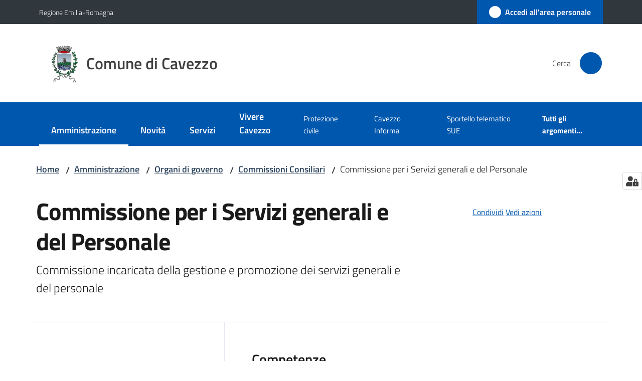

--- FILE ---
content_type: text/html; charset=utf-8
request_url: https://www.comune.cavezzo.mo.it/amministrazione/organi-di-governo/commissione/commissione-per-i-servizi-generali-e-del-personale
body_size: 433328
content:
<!doctype html>
              <html lang="it" data-reactroot=""><head><meta charSet="utf-8"/><title data-react-helmet="true">Commissione per i Servizi generali e del Personale - Comune di Cavezzo</title><meta data-react-helmet="true" name="description" content="Commissione incaricata della gestione e promozione dei servizi generali e del personale"/><meta data-react-helmet="true" property="og:title" content="Commissione per i Servizi generali e del Personale"/><meta data-react-helmet="true" property="og:url" content="https://www.comune.cavezzo.mo.it/amministrazione/organi-di-governo/commissione/commissione-per-i-servizi-generali-e-del-personale"/><meta data-react-helmet="true" property="og:description" content="Commissione incaricata della gestione e promozione dei servizi generali e del personale"/><meta data-react-helmet="true" name="twitter:card" content="summary_large_image"/><link data-react-helmet="true" rel="canonical" href="https://www.comune.cavezzo.mo.it/amministrazione/organi-di-governo/commissione/commissione-per-i-servizi-generali-e-del-personale"/><link data-react-helmet="true" rel="icon" href="https://www.comune.cavezzo.mo.it/registry-images/@@images/site_favicon/favicon.ico"/><script data-react-helmet="true" type="application/ld+json">{"@context":"https://schema.org","@type":"BreadcrumbList","itemListElement":[{"@type":"ListItem","position":1,"name":"Amministrazione","item":"https://www.comune.cavezzo.mo.it/amministrazione"},{"@type":"ListItem","position":2,"name":"Organi di governo","item":"https://www.comune.cavezzo.mo.it/amministrazione/organi-di-governo"},{"@type":"ListItem","position":3,"name":"Commissioni Consiliari","item":"https://www.comune.cavezzo.mo.it/amministrazione/organi-di-governo/commissione"},{"@type":"ListItem","position":4,"name":"Commissione per i Servizi generali e del Personale"}]}</script><script>window.env = {"RAZZLE_LINK_AREA_PERSONALE":"https:\u002F\u002Fservizi.comune.cavezzo.mo.it\u002Farea-personale","RAZZLE_MATOMO_SITE_ID":"BJ3B9nj0X6","RAZZLE_MATOMO_URL":"https:\u002F\u002Fingestion.webanalytics.italia.it\u002F","RAZZLE_BIND_ADDRESS":"127.0.0.8","RAZZLE_HONEYPOT_FIELD":"nome_secondario","RAZZLE_API_PATH":"https:\u002F\u002Fwww.comune.cavezzo.mo.it","RAZZLE_PUBLIC_URL":"https:\u002F\u002Fwww.comune.cavezzo.mo.it","RAZZLE_PROXY_REWRITE_TARGET":"\u002FVirtualHostBase\u002Fhttps\u002Fwww.comune.cavezzo.mo.it:443\u002FPlone\u002F++api++\u002FVirtualHostRoot","RAZZLE_INTERNAL_API_PATH":"http:\u002F\u002F0.0.0.0:9529","apiPath":"https:\u002F\u002Fwww.comune.cavezzo.mo.it","publicURL":"https:\u002F\u002Fwww.comune.cavezzo.mo.it"};</script><meta property="og:type" content="website"/><meta name="generator" content="Plone 6 - https://plone.org"/><meta name="viewport" content="width=device-width, initial-scale=1, shrink-to-fit=no"/><meta name="apple-mobile-web-app-capable" content="yes"/><link data-chunk="VoltoFeedbackView" rel="preload" as="style" href="/static/css/VoltoFeedbackView.bf6879a1.chunk.css"/><link data-chunk="client" rel="preload" as="style" href="/static/css/client.98a2f8a6.css"/><link data-chunk="client" rel="preload" as="script" href="/static/js/runtime~client.5626eb33.js"/><link data-chunk="client" rel="preload" as="script" href="/static/js/client.f12703b2.js"/><link data-chunk="VoltoFeedbackView" rel="preload" as="script" href="/static/js/VoltoFeedbackView.1d12790c.chunk.js"/><link data-chunk="client" rel="stylesheet" href="/static/css/client.98a2f8a6.css"/><link data-chunk="VoltoFeedbackView" rel="stylesheet" href="/static/css/VoltoFeedbackView.bf6879a1.chunk.css"/></head><body class="view-viewview contenttype-unitaorganizzativa section-amministrazione section-organi-di-governo section-commissione section-commissione-per-i-servizi-generali-e-del-personale is-anonymous public-ui no-user-roles"><div role="navigation" aria-label="Toolbar" id="toolbar"></div><div id="main"><div class="public-ui"><div class="skiplinks" role="complementary" aria-label="Punti di riferimento"><a class="visually-hidden visually-hidden-focusable" href="#view">Vai al contenuto</a><a class="visually-hidden visually-hidden-focusable" href="#navigation">Vai alla navigazione</a><a class="visually-hidden visually-hidden-focusable" href="#footer">Vai al footer</a></div></div><div class="public-ui"><header><div class="it-header-wrapper"><div class="it-header-slim-wrapper" role="navigation" aria-label="Link utili"><div class="container"><div class="row"><div class="col"><div class="it-header-slim-wrapper-content"><a href="https://www.regione.emilia-romagna.it/" target="_blank" rel="noopener noreferrer" class="d-lg-block navbar-brand">Regione Emilia-Romagna</a><div class="it-header-slim-right-zone header-slim-right-zone"><a href="https://servizi.comune.cavezzo.mo.it/area-personale" data-element="personal-area-login" class="btn-icon login-button btn btn-primary btn-full"><span class="rounded-icon"><span style="width:;height:;background-color:transparent" class="icon icon-primary"></span></span><span class="d-none d-lg-block">Accedi all&#x27;area personale</span></a></div></div></div></div></div></div><div class="it-nav-wrapper"><div class="it-header-center-wrapper"><div class="container"><div class="row"><div class="col"><div class="it-header-center-content-wrapper"><div class="it-brand-wrapper ps-4"><a title="Home page" href="/"><img src="https://www.comune.cavezzo.mo.it/registry-images/@@images/site_logo/logo.png" width="54.120000000000005" height="82" alt="Logo" class="icon"/><div class="it-brand-text"><div class="it-brand-title">Comune di Cavezzo</div></div></a></div><div class="it-right-zone"><div class="it-search-wrapper" role="search" aria-label="Cerca nel sito"><span class="d-none d-md-block">Cerca</span><a class="search-link rounded-icon" aria-label="Cerca" href="/search" role="button"><span style="width:24px;height:24px;background-color:transparent" class="icon"></span></a></div></div></div></div></div></div></div><div class="it-header-navbar-wrapper"><div class="container"><div class="row"><div class="col"><nav id="navigation" aria-label="Menu principale" class="navbar has-megamenu navbar navbar-expand-lg"><div class="container-fluid"><button aria-label="Apri il menu" aria-controls="it-navigation-collapse" aria-expanded="false" type="button" href="#" class="custom-navbar-toggler navbar-toggler"><span style="width:24px;height:24px;background-color:transparent" class="icon"></span></button><div style="display:none" id="it-navigation-collapse" class="navbar-collapsable collapse navbar-collapsable"><div class="overlay" style="display:none"></div><div data-focus-guard="true" tabindex="-1" style="width:1px;height:0px;padding:0;overflow:hidden;position:fixed;top:1px;left:1px"></div><div data-focus-lock-disabled="disabled"><div class="menu-wrapper"><div class="it-brand-wrapper" role="navigation"><a href="/"><img src="https://www.comune.cavezzo.mo.it/registry-images/@@images/site_logo/logo.png" width="54.120000000000005" height="82" alt="Logo" class="icon"/><div class="it-brand-text"><div class="it-brand-title">Comune di Cavezzo</div></div></a></div><ul data-element="main-navigation" role="menubar" aria-label="Menu principale" class="navbar-nav"><li role="none" class="nav-item active"><a class="focus--mouse nav-link active" data-element="management" role="menuitem" aria-label="Amministrazione" href="/amministrazione"><span>Amministrazione</span><span class="visually-hidden">Menu selezionato</span></a></li><li role="none" class="nav-item"><a class="nav-link" data-element="news" role="menuitem" aria-label="Novità" href="/novita"><span>Novità</span></a></li><li role="none" class="nav-item"><a class="nav-link" data-element="all-services" role="menuitem" aria-label="Servizi" href="/servizi"><span>Servizi</span></a></li><li role="none" class="nav-item"><a class="nav-link" data-element="live" role="menuitem" aria-label="Vivere Cavezzo" href="/vivere-cavezzo"><span>Vivere Cavezzo</span></a></li></ul><ul role="menubar" class="navbar-secondary navbar-nav"><li role="none" class="nav-item"><a class="megamenu nav-link" role="menuitem" href="/amministrazione/uffici/protezione-civile"><span class="">Protezione civile</span></a></li><li role="none" class="nav-item"><a class="megamenu nav-link" role="menuitem" href="/cavezzo-informa"><span class="">Cavezzo Informa</span></a></li><li role="none" class="nav-item"><a class="megamenu nav-link" role="menuitem" href="/sportello-pratiche-edilizie-on-line"><span class="">Sportello telematico SUE</span></a></li><li role="none" class="nav-item"><a class="megamenu nav-link" data-element="all-topics" role="menuitem" href="/argomenti"><span class="fw-bold">Tutti gli argomenti...</span></a></li></ul></div><div class="close-div" style="display:none"><button class="btn close-menu" type="button" title="Chiudi menu"><span style="width:24px;height:24px;background-color:transparent" class="icon icon-white"></span></button></div></div><div data-focus-guard="true" tabindex="-1" style="width:1px;height:0px;padding:0;overflow:hidden;position:fixed;top:1px;left:1px"></div></div></div></nav></div></div></div></div></div></div></header></div><div id="portal-header-image"></div><div class="public-ui"><section id="briciole" class="container px-4 mt-4"><div class=""><div class="row"><div class="col"><nav class="breadcrumb-container" aria-label="Percorso di navigazione"><ol class="breadcrumb" data-element="breadcrumb"><li class="breadcrumb-item"><a href="/">Home</a><span class="separator">/</span></li><li class="breadcrumb-item"><a href="/amministrazione">Amministrazione</a><span class="separator">/</span></li><li class="breadcrumb-item"><a href="/amministrazione/organi-di-governo">Organi di governo</a><span class="separator">/</span></li><li class="breadcrumb-item"><a href="/amministrazione/organi-di-governo/commissione">Commissioni Consiliari</a><span class="separator">/</span></li><li class="breadcrumb-item"><span>Commissione per i Servizi generali e del Personale</span></li></ol></nav></div></div></div></section></div><div class="ui basic segment content-area"><main><div id="view"><div class="container px-4 my-4 uo-view"><a class="visually-hidden" href="#main-content-section">Salta al contenuto</a><div class="PageHeaderWrapper mb-4"><div class="row mb-2 mb-lg-0 page-header"><div class="py-lg-2 page-header-left col-lg-8"><h1 data-element="page-name">Commissione per i Servizi generali e del Personale</h1><p class="documentDescription">Commissione incaricata della gestione e promozione dei servizi generali e del personale</p></div><div class="page-header-right py-lg-4 col-lg-3 offset-lg-1"><div class="d-inline page-sharing dropdown"><button aria-haspopup="true" class="btn btn-dropdown ps-0 dropdown-toggle" aria-expanded="false"><span style="width:;height:;background-color:transparent" class="icon"></span><small>Condividi</small></button><div tabindex="-1" role="menu" aria-hidden="true" class="dropdown-menu"><div class="link-list-wrapper"><ul class="link-list"><li><a target="_target" role="menuitem" tabindex="-1" class="list-item" href="https://www.facebook.com/sharer/sharer.php?u=https://www.comune.cavezzo.mo.it/amministrazione/organi-di-governo/commissione/commissione-per-i-servizi-generali-e-del-personale"><span style="width:;height:;background-color:transparent" class="icon"></span><span>Facebook</span></a></li><li><a target="_target" role="menuitem" tabindex="-1" class="list-item" href="https://twitter.com/intent/tweet?url=https://www.comune.cavezzo.mo.it/amministrazione/organi-di-governo/commissione/commissione-per-i-servizi-generali-e-del-personale"><svg aria-hidden="true" focusable="false" data-prefix="fab" data-icon="x-twitter" class="icon" alt="Twitter" title="Twitter" role="img" xmlns="http://www.w3.org/2000/svg" viewBox="0 0 496 512" aria-label="Twitter"><path d="M389.2 48h70.6L305.6 224.2 487 464H345L233.7 318.6 106.5 464H35.8L200.7 275.5 26.8 48H172.4L272.9 180.9 389.2 48zM364.4 421.8h39.1L151.1 88h-42L364.4 421.8z"></path></svg><span>Twitter</span></a></li><li><a target="_target" role="menuitem" tabindex="-1" class="list-item" href="https://www.linkedin.com/shareArticle?mini=true&amp;url=https://www.comune.cavezzo.mo.it/amministrazione/organi-di-governo/commissione/commissione-per-i-servizi-generali-e-del-personale&amp;title=https://www.comune.cavezzo.mo.it/amministrazione/organi-di-governo/commissione/commissione-per-i-servizi-generali-e-del-personale"><span style="width:;height:;background-color:transparent" class="icon"></span><span>LinkedIn</span></a></li><li><a target="_target" role="menuitem" tabindex="-1" class="list-item" href="https://api.whatsapp.com/send?phone=&amp;text=https://www.comune.cavezzo.mo.it/amministrazione/organi-di-governo/commissione/commissione-per-i-servizi-generali-e-del-personale"><span style="width:;height:;background-color:transparent" class="icon"></span><span>Whatsapp</span></a></li><li><a target="_target" role="menuitem" tabindex="-1" class="list-item" href="https://t.me/share/url?url=https://www.comune.cavezzo.mo.it/amministrazione/organi-di-governo/commissione/commissione-per-i-servizi-generali-e-del-personale&amp;text=Commissione per i Servizi generali e del Personale"><svg aria-hidden="true" focusable="false" data-prefix="fab" data-icon="telegram" class="icon" alt="Telegram" title="Telegram" role="img" xmlns="http://www.w3.org/2000/svg" viewBox="0 0 496 512" aria-label="Telegram"><path d="M248 8C111 8 0 119 0 256s111 248 248 248 248-111 248-248S385 8 248 8zm121.8 169.9l-40.7 191.8c-3 13.6-11.1 16.9-22.4 10.5l-62-45.7-29.9 28.8c-3.3 3.3-6.1 6.1-12.5 6.1l4.4-63.1 114.9-103.8c5-4.4-1.1-6.9-7.7-2.5l-142 89.4-61.2-19.1c-13.3-4.2-13.6-13.3 2.8-19.7l239.1-92.2c11.1-4 20.8 2.7 17.2 19.5z"></path></svg><span>Telegram</span></a></li></ul></div></div></div><div id="page-actions" class="d-inline page-actions dropdown"><button aria-haspopup="true" class="btn btn-dropdown ps-0 dropdown-toggle" aria-expanded="false"><span style="width:;height:;background-color:transparent" class="icon"></span><small>Vedi azioni</small></button><div tabindex="-1" role="menu" aria-hidden="true" class="dropdown-menu"><div class="link-list-wrapper"><ul class="link-list"><li><a role="menuitem" tabindex="-1" class="list-item"><button type="button" title="Stampa" alt="Stampa" id="print" class="btn btn-link" aria-label="Stampa"><span style="width:;height:;background-color:transparent" class="icon"></span><span>Stampa</span></button></a></li><li><a role="menuitem" tabindex="-1" class="list-item"><a title="Invia" alt="Invia" aria-label="Invia" id="mailto" href="mailto:?subject=Commissione per i Servizi generali e del Personale&amp;body=https://www.comune.cavezzo.mo.it/amministrazione/organi-di-governo/commissione/commissione-per-i-servizi-generali-e-del-personale"><span style="width:;height:;background-color:transparent" class="icon"></span><span>Invia</span></a></a></li></ul></div></div></div></div></div></div><div class="row row-column-border border-light row-column-menu-left"><aside class="col-lg-4" aria-label="Indice della pagina"></aside><section id="main-content-section" class="col-lg-8 it-page-sections-container border-light" role="region" aria-label="Contenuto dell&#x27;unità organizzativa"><section id="competenze" class="it-page-section mb-5" menu_title="Competenze"><h2 id="header-competenze" class="mb-3 h4">Competenze</h2><div class="richtext-blocks  font-serif"><p>Gestione e promozione dei servizi generali e del personale.</p></div></section><section id="struttura" class="it-page-section anchor-offset mb-5"><div class="mb-5"><h2 class="mb-3 h4">Tipologia organizzazione</h2><p class="font-serif">Struttura politica</p></div></section><section id="persone-struttura" class="it-page-section anchor-offset mb-5 "><h2 class="mb-3 h4" id="header-persone-struttura">Persone</h2><p>Tutte le persone che fanno parte di questo servizio<!-- -->:</p><div class="card-wrapper card-teaser-wrapper card-teaser-wrapper-equal ruolo-persone-struttura row"><div class="mb-3 col-12 col-md-12 col-lg-12 col-xl-6"><div class="card-wrapper"><div class="card-persona card-big-io-comune card-teaser-image card-flex no-after border border-light rounded shadow-sm card"><div class="card-image-wrapper"><div class="card-body"><h3 class="h5 card-title"><a aria-label="Gianni Benatti" href="/amministrazione/politici/gianni-benatti">Gianni Benatti</a></h3><p class="card-text">Consigliere Comunale, Gruppo Consiliare &quot;Crescere Cavezzo&quot;</p></div></div></div></div></div><div class="mb-3 col-12 col-md-12 col-lg-12 col-xl-6"><div class="card-wrapper"><div class="card-with-image card-persona card-big-io-comune card-teaser-image card-flex no-after border border-light rounded shadow-sm card"><div class="card-image-wrapper"><div class="card-body"><h3 class="h5 card-title"><a aria-label="Marcello Mantovani" href="/amministrazione/politici/marcello-mantovani">Marcello Mantovani</a></h3><p class="card-text">Consigliere Comunale, Gruppo Consiliare &quot;Crescere Cavezzo&quot;</p></div><div class="card-image card-image-rounded"><a class="img-wrapper" tabindex="-1" aria-label="Marcello Mantovani" href="/amministrazione/politici/marcello-mantovani"><img src="/amministrazione/politici/marcello-mantovani/@@images/foto_persona-225-c0028d35576b6922d54d0a22d1109b9c.jpeg" width="225" height="300" class="listing-image responsive" srcSet="/amministrazione/politici/marcello-mantovani/@@images/foto_persona-16-c741409a56fae0ea7af18bc031c2603b.jpeg 12w, /amministrazione/politici/marcello-mantovani/@@images/foto_persona-32-f6fcece863655e84a0dac3ebdf380298.jpeg 24w, /amministrazione/politici/marcello-mantovani/@@images/foto_persona-64-ad254fed36fa25a43808450aab420bc4.jpeg 48w, /amministrazione/politici/marcello-mantovani/@@images/foto_persona-128-7a14d2e75e902e868f97ba34147eb1a5.jpeg 128w, /amministrazione/politici/marcello-mantovani/@@images/foto_persona-200-d19e52cd2c3e5c0d673d72bf7aa0c8fc.jpeg 200w, /amministrazione/politici/marcello-mantovani/@@images/foto_persona-250-3f856a92d0f9e9d596a61da23370b78e.jpeg 225w, /amministrazione/politici/marcello-mantovani/@@images/foto_persona-1200-7677385a9f9b5a3c0660deefcabf23d3.jpeg 225w, /amministrazione/politici/marcello-mantovani/@@images/foto_persona-1600-01279da3d3a57b31efebb2a966b131a7.jpeg 225w, /amministrazione/politici/marcello-mantovani/@@images/foto_persona-800-b1c547e69681b01cceb9148041ebd285.jpeg 225w, /amministrazione/politici/marcello-mantovani/@@images/foto_persona-1000-838940a68f89dd2055a0bb5366ef0bc8.jpeg 225w, /amministrazione/politici/marcello-mantovani/@@images/foto_persona-300-b8104e52243c649d72144da131573c5f.jpeg 225w, /amministrazione/politici/marcello-mantovani/@@images/foto_persona-400-1a1118b517f310d267d9a3c78e1c78e8.jpeg 225w, /amministrazione/politici/marcello-mantovani/@@images/foto_persona-600-1e44a986f45443c4c7eaecb9231a800b.jpeg 225w, /amministrazione/politici/marcello-mantovani/@@images/foto_persona-225-c0028d35576b6922d54d0a22d1109b9c.jpeg 225w" loading="lazy" decoding="async" alt="" aria-hidden="true" role="presentation" sizes="130px"/></a></div></div></div></div></div><div class="mb-3 col-12 col-md-12 col-lg-12 col-xl-6"><div class="card-wrapper"><div class="card-persona card-big-io-comune card-teaser-image card-flex no-after border border-light rounded shadow-sm card"><div class="card-image-wrapper"><div class="card-body"><h3 class="h5 card-title"><a aria-label="Antonio Turco" href="/amministrazione/politici/antonio-turco">Antonio Turco</a></h3><p class="card-text">Consigliere Comunale, Gruppo Consiliare &quot;Cavezzo è impegno comune&quot;</p></div></div></div></div></div><div class="mb-3 col-12 col-md-12 col-lg-12 col-xl-6"><div class="card-wrapper"><div class="card-persona card-big-io-comune card-teaser-image card-flex no-after border border-light rounded shadow-sm card"><div class="card-image-wrapper"><div class="card-body"><h3 class="h5 card-title"><a aria-label="Rita Facchini" href="/amministrazione/politici/rita-facchini">Rita Facchini</a></h3><p class="card-text">Consigliere Comunale, Gruppo Consiliare &quot;Cavezzo è impegno comune&quot;</p></div></div></div></div></div></div></section><section id="contatti" class="it-page-section anchor-offset mb-5"><h2 id="header-contatti" class="mb-3 h4">Contatti</h2><div class="mb-5"><div class="card-wrapper card-teaser-wrapper align-items-stretch"><div class="card card-teaser shadow mt-3 border-left-card card-big-io-comune pt-4 pb-4 ps-3 pe-4 rounded location-item"><div class="card-body"><div class="card-title h5 venue-card-title"><a title="Municipio di Cavezzo" href="/vivere-cavezzo/luoghi/municipio-di-cavezzo">Municipio di Cavezzo</a></div><div class="card-text"><p>Piazza Martiri della Libertà, 11 - Cavezzo (MO) - 41032</p></div></div><div class="avatar size-lg"><img src="/vivere-cavezzo/luoghi/municipio-di-cavezzo/@@images/image-2048-4c177d09ab8aa66dd033cb31dfd39477.jpeg" width="2048" height="1152" class="" srcSet="/vivere-cavezzo/luoghi/municipio-di-cavezzo/@@images/image-16-a9ca2b2311291d1abc7a11d167373eac.jpeg 16w, /vivere-cavezzo/luoghi/municipio-di-cavezzo/@@images/image-32-b2e8a333afb283f544ab58e8ba52fb36.jpeg 32w, /vivere-cavezzo/luoghi/municipio-di-cavezzo/@@images/image-64-75261d1233473717abaccca6ce526018.jpeg 64w, /vivere-cavezzo/luoghi/municipio-di-cavezzo/@@images/image-128-39c23f56eac538a0412b5dba4c3780ee.jpeg 128w, /vivere-cavezzo/luoghi/municipio-di-cavezzo/@@images/image-200-1afe76b6fcdeeb97ad8b41f1f4505817.jpeg 200w, /vivere-cavezzo/luoghi/municipio-di-cavezzo/@@images/image-250-9ab33a9aca0cd699fd539bcbeeac87b7.jpeg 250w, /vivere-cavezzo/luoghi/municipio-di-cavezzo/@@images/image-300-01de4a459133a3d3ce5981e793a41e8d.jpeg 300w, /vivere-cavezzo/luoghi/municipio-di-cavezzo/@@images/image-400-736d4fecd5bfba1ea15b6539f8b8d98f.jpeg 400w, /vivere-cavezzo/luoghi/municipio-di-cavezzo/@@images/image-600-0175344d8af5b725ff2c77c7c52bf003.jpeg 600w, /vivere-cavezzo/luoghi/municipio-di-cavezzo/@@images/image-800-3e1c6d0e7dbb6bc2ffef976bd5f7841c.jpeg 800w, /vivere-cavezzo/luoghi/municipio-di-cavezzo/@@images/image-1000-f607afdf68f4f8d9beba5ea0e30e19ad.jpeg 1000w, /vivere-cavezzo/luoghi/municipio-di-cavezzo/@@images/image-1200-03ca887b6e8bf8347ffd17e07e873dab.jpeg 1200w, /vivere-cavezzo/luoghi/municipio-di-cavezzo/@@images/image-1600-2d027f8d555ee1a82432c7b4ff92fdec.jpeg 1600w, /vivere-cavezzo/luoghi/municipio-di-cavezzo/@@images/image-2048-4c177d09ab8aa66dd033cb31dfd39477.jpeg 2048w" loading="lazy" decoding="async" alt="" sizes="80px"/></div></div></div></div><div class="mb-5"><div class="shadow rounded my-3 pt-0 contacts-card card-teaser card"><div class="card-body"><div class="h5 card-title"></div><p class="card-text"><span><strong><span class="pdc-type">email</span><span class="pdc-desc">:<!-- --> </span></strong><a href="mailto:ufficio.segreteria@comune.cavezzo.mo.it" target="_blank" rel="noopener noreferrer" aria-label="E-mail: ufficio.segreteria@comune.cavezzo.mo.it">ufficio.segreteria@comune.cavezzo.mo.it</a></span><span><strong><span class="pdc-type">telefono</span><span class="pdc-desc">:<!-- --> </span></strong><a href="tel: 0535 49839" target="_blank" rel="noopener noreferrer" aria-label="Telefono:  0535 49839"> 0535 49839</a></span></p></div></div></div></section><section id="metadata" class="it-page-section mb-5"><p class="font-serif mb-0 mt-4 last-modified"><strong>Ultimo aggiornamento<!-- -->:</strong> <!-- -->13-08-2024, 14:07</p></section></section></div></div></div></main></div><div class="public-ui" id="customer-satisfaction-form"><section class="bg-primary customer-satisfaction"><div class="container"><div class="d-flex justify-content-center bg-primary row"><div class="col-12 col-lg-6 col"><div class="feedback-form" role="form" aria-label="Modulo di soddisfazione"><div class="card-wrapper"><div data-element="feedback" class="shadow card-wrapper py-4 px-4 card"><h2 id="vf-radiogroup-label" class="title-medium-2-semi-bold mb-0" data-element="feedback-title">Quanto sono chiare le informazioni su questa pagina?</h2><div class="rating-container mb-0"><fieldset aria-controls="vf-more-negative" class="rating rating-label mb-3"><legend class="visually-hidden">Valuta da 1 a 5 stelle</legend><input type="radio" id="star1b" name="satisfaction" value="1" class="volto-feedback-rating mb-0" data-element="feedback-rate-1" aria-label="Valuta 1 stelle su 5"/><label for="star1b" class="form-label"><svg xmlns="http://www.w3.org/2000/svg" viewBox="0 0 24 24" class="icon rating-star icon-sm" role="img"><path fill="none" d="M0 0h24v24H0z"></path></svg></label><input type="radio" id="star2b" name="satisfaction" value="2" class="volto-feedback-rating mb-0" data-element="feedback-rate-2" aria-label="Valuta 2 stelle su 5"/><label for="star2b" class="form-label"><svg xmlns="http://www.w3.org/2000/svg" viewBox="0 0 24 24" class="icon rating-star icon-sm" role="img"><path fill="none" d="M0 0h24v24H0z"></path></svg></label><input type="radio" id="star3b" name="satisfaction" value="3" class="volto-feedback-rating mb-0" data-element="feedback-rate-3" aria-label="Valuta 3 stelle su 5"/><label for="star3b" class="form-label"><svg xmlns="http://www.w3.org/2000/svg" viewBox="0 0 24 24" class="icon rating-star icon-sm" role="img"><path fill="none" d="M0 0h24v24H0z"></path></svg></label><input type="radio" id="star4b" name="satisfaction" value="4" class="volto-feedback-rating mb-0" data-element="feedback-rate-4" aria-label="Valuta 4 stelle su 5"/><label for="star4b" class="form-label"><svg xmlns="http://www.w3.org/2000/svg" viewBox="0 0 24 24" class="icon rating-star icon-sm" role="img"><path fill="none" d="M0 0h24v24H0z"></path></svg></label><input type="radio" id="star5b" name="satisfaction" value="5" class="volto-feedback-rating mb-0" data-element="feedback-rate-5" aria-label="Valuta 5 stelle su 5"/><label for="star5b" class="form-label"><svg xmlns="http://www.w3.org/2000/svg" viewBox="0 0 24 24" class="icon rating-star icon-sm" role="img"><path fill="none" d="M0 0h24v24H0z"></path></svg></label></fieldset></div><fieldset id="vf-more-positive" class="answers-step" data-step="0" aria-expanded="false" aria-hidden="true" data-element="feedback-rating-positive"><div class="answers-header"><legend>Quali sono stati gli aspetti che hai preferito?</legend><span>1/2</span></div><form class="answers-form"></form></fieldset><fieldset id="vf-more-negative" class="answers-step" data-step="0" aria-expanded="false" aria-hidden="true" data-element="feedback-rating-negative"><div class="answers-header"><legend>Dove hai incontrato le maggiori difficoltà?</legend><span>1/2</span></div><form class="answers-form"></form></fieldset><fieldset class="comments-step d-none" data-step="0" aria-expanded="false" aria-hidden="true"><div class="comments-header"><legend>Vuoi aggiungere altri dettagli?</legend><span>1/2</span></div><div class="comment w-100"><form class=""><div class="mb-3"><div class="mt-1 form-group"><textarea rows="3" tabindex="0" aria-invalid="false" data-element="feedback-input-text" autoComplete="off" aria-describedby="commentDescription" id="comment" class="mt-1" placeholder="Dacci il tuo parere per aiutarci a migliorare la qualità del sito"></textarea><label for="comment" class="active">Dettaglio</label><small id="commentDescription" class="form-text">Inserire massimo 200 caratteri</small></div></div></form></div></fieldset><div class="hpt_widget"><input type="text" name="nome_secondario" aria-label="nome_secondario"/></div><div class="form-step-actions flex-nowrap w100 justify-content-center button-shadow d-none" aria-hidden="true"><button type="button" class="me-4 fw-bold btn btn-outline-primary disabled" aria-disabled="true">Indietro</button><button type="button" aria-disabled="true" class="fw-bold btn btn-primary disabled">Avanti</button></div></div></div></div></div></div></div></section></div><footer class="it-footer" id="footer"><div class="it-footer-main"><div class="container"><section><div class="clearfix row"><div class="col-sm-12"><div class="it-brand-wrapper"><img src="/static/media/logo-eu-inverted.16e7a266.svg" width="167" height="41" alt="Finanziato dall&#x27;Unione Europea - Next Generation EU" loading="lazy" decoding="async" class="nextGenerationEULogo"/><a href="/"><img src="https://www.comune.cavezzo.mo.it/registry-images/@@images/site_logo_footer/logo-cavezzo.png" width="330" height="500" alt="Logo" class="icon"/><div class="it-brand-text"><div class="h2">Comune di Cavezzo</div></div></a></div></div></div></section><section><div class="row"><div class="pb-4 col-sm-6 col-md-3 col-lg-3"><h4><span style="width:1.25rem;height:1.25rem;background-color:transparent" class="icon me-2 icon-white icon-sm sm"></span><a title="Vai alla pagina: Amministrazione" class="underlined" href="/amministrazione">Amministrazione</a></h4><div class="link-list-wrapper"><ul class="footer-list clearfix link-list"><li><a title="Vai alla pagina: Organi di governo" class="list-item" href="/amministrazione/organi-di-governo">Organi di governo</a></li><li><a title="Vai alla pagina: Aree amministrative" class="list-item" href="/amministrazione/aree-amministrative">Aree amministrative</a></li><li><a title="Vai alla pagina: Uffici" class="list-item" href="/amministrazione/uffici">Uffici</a></li><li><a title="Vai alla pagina: Enti e fondazioni" class="list-item" href="/amministrazione/enti-e-fondazioni">Enti e fondazioni</a></li><li><a title="Vai alla pagina: Politici" class="list-item" href="/amministrazione/politici">Politici</a></li><li><a title="Vai alla pagina: Personale Amministrativo" class="list-item" href="/amministrazione/personale-amministrativo">Personale Amministrativo</a></li><li><a title="Vai alla pagina: Documenti e dati" class="list-item" href="/amministrazione/documenti-e-dati">Documenti e dati</a></li></ul></div></div><div class="pb-4 col-sm-6 col-md-3 col-lg-3"><h4><span style="width:1.25rem;height:1.25rem;background-color:transparent" class="icon me-2 icon-white icon-sm sm"></span><a title="Vai alla pagina: Novità" class="underlined" href="/novita">Novità</a></h4><div class="link-list-wrapper"><ul class="footer-list clearfix link-list"><li><a title="Vai alla pagina: Comunicati" class="list-item" href="/novita/comunicati">Comunicati</a></li><li><a title="Vai alla pagina: Avvisi" class="list-item" href="/novita/avvisi">Avvisi</a></li><li><a title="Vai alla pagina: Notizie" class="list-item" href="/novita/notizie">Notizie</a></li></ul></div></div><div class="pb-4 col-sm-6 col-md-3 col-lg-3"><h4><a title="Vai alla pagina: Vivere Cavezzo" class="underlined" href="/vivere-cavezzo">Vivere Cavezzo</a></h4><div class="link-list-wrapper"><ul class="footer-list clearfix link-list"><li><a title="Vai alla pagina: Luoghi" class="list-item" href="/vivere-cavezzo/luoghi">Luoghi</a></li><li><a title="Vai alla pagina: Eventi" class="list-item" href="/vivere-cavezzo/eventi">Eventi</a></li></ul></div></div><div class="pb-4 col-sm-6 col-md-3 col-lg-3"><h4><span style="width:1.25rem;height:1.25rem;background-color:transparent" class="icon me-2 icon-white icon-sm sm"></span><a title="Vai alla pagina: Servizi" class="underlined" href="/servizi">Servizi</a></h4><div class="link-list-wrapper"><ul class="footer-list clearfix link-list"><li><a title="Vai alla pagina: Ambiente" class="list-item" href="/servizi/ambiente">Ambiente</a></li><li><a title="Vai alla pagina: Anagrafe e stato civile" class="list-item" href="/servizi/anagrafe-e-stato-civile">Anagrafe e stato civile</a></li><li><a title="Vai alla pagina: Autorizzazioni" class="list-item" href="/servizi/autorizzazioni">Autorizzazioni</a></li><li><a title="Vai alla pagina: Catasto e urbanistica" class="list-item" href="/servizi/catasto-e-urbanistica">Catasto e urbanistica</a></li><li><a title="Vai alla pagina: Cultura e tempo libero" class="list-item" href="/servizi/cultura-e-tempo-libero">Cultura e tempo libero</a></li><li><a title="Vai alla pagina: Educazione e formazione" class="list-item" href="/servizi/educazione-e-formazione">Educazione e formazione</a></li><li><a title="Vai alla pagina: Giustizia e sicurezza pubblica" class="list-item" href="/servizi/giustizia-e-sicurezza-pubblica">Giustizia e sicurezza pubblica</a></li><li><a title="Vai alla pagina: Imprese e commercio" class="list-item" href="/servizi/imprese-e-commercio">Imprese e commercio</a></li><li><a title="Vai alla pagina: Mobilità e trasporti" class="list-item" href="/servizi/mobilita-e-trasporti">Mobilità e trasporti</a></li><li><a title="Vai alla pagina: Tributi, finanze e contravvenzioni" class="list-item" href="/servizi/tributi-finanze-e-contravvenzioni">Tributi, finanze e contravvenzioni</a></li></ul></div></div></div></section><section class="py-4"><div class="row"><div class="pb-2 col-md-3 col-lg-3"><p class="h4">Contatti</p><div><p><strong>Ufficio Relazioni con il Pubblico</strong><br/>Piazza Martiri della Libertà, 11<br/>41032 Cavezzo (MO)<br/>Tel. 0535-49850<br/>Fax 0535-49840<br/>Cod. Fisc. 82000510360<br/>Partiva Iva 00224030361<br/>E-mail: <a href="mailto:urp@comune.cavezzo.mo.it" title="opensInNewTab" rel="noopener noreferrer">urp@comune.cavezzo.mo.it<span style="width:1rem;height:1rem;background-color:transparent" class="icon ms-1 align-sub external-link icon-xs xs"></span></a></p><p><strong>PEC </strong>comunecavezzo@cert.comune.cavezzo.mo.it</p></div></div><div class="pb-2 col-md-3 col-lg-3"><p class="h4"></p><div><ul keys="atrcp,shn1,cu58d,3792r,824o4" depth="0"><li><a data-element="faq" href="/leggi-le-faq">Leggi le FAQ</a></li><li><a data-element="appointment-booking" href="/prenotazione-appuntamenti-uffici">Prenotazione appuntamento</a></li><li><a data-element="report-inefficiency" href="/segnalazione-disservizio">Segnalazione disservizio</a></li><li><a href="/richiesta-di-assistenza">Richiesta di assistenza</a></li><li><a href="/attuazione-misure-pnrr">Attuazione misure PNRR</a></li></ul></div></div><div class="pb-2 col-md-3 col-lg-3"><p class="h4"></p><div><ul><li><a href="https://cavezzo.trasparenza-valutazione-merito.it/web/trasparenza/trasparenza" title="Apre in un nuovo tab" target="_blank" rel="noopener noreferrer" class="with-external-link-icon with-external-link-icon">Amministrazione trasparente<span style="width:1rem;height:1rem;background-color:transparent" class="icon ms-1 align-sub external-link icon-xs xs"></span></a></li><li><a data-element="privacy-policy-link" href="/informativa-privacy">Informativa privacy</a></li><li><a data-element="legal-notes" href="/note-legali">Note legali</a></li><li><a href="https://form.agid.gov.it/view/af249490-9539-11f0-84df-4ded7d9c9398" title="Apre in un nuovo tab" target="_blank" rel="noopener noreferrer" class="with-external-link-icon" data-element="accessibility-link">Dichiarazione di accessiblità<span style="width:1rem;height:1rem;background-color:transparent" class="icon ms-1 align-sub external-link icon-xs xs"></span></a></li><li><a href="https://form.agid.gov.it/view/296f16c0-064d-11f0-8bb0-ab6f63be97ce" title="Apre in un nuovo tab" target="_blank" rel="noopener noreferrer" class="with-external-link-icon with-external-link-icon with-external-link-icon with-external-link-icon with-external-link-icon">Obiettivi di accessibilità<span style="width:1rem;height:1rem;background-color:transparent" class="icon ms-1 align-sub external-link icon-xs xs"></span></a></li><li><a href="/amministrazione/documenti-e-dati/documenti-albo-pretorio">Albo pretorio on line</a>   </li></ul></div></div><div class="pb-2 col-md-3 col-lg-3"><p class="h4">Seguici su</p><div><p><br/></p></div></div></div></section></div></div><div class="it-footer-small-prints clearfix"><div class="container"><ul class="it-footer-small-prints-list list-inline mb-0 d-flex flex-column flex-md-row"><li class="list-inline-item"><a href="/sitemap">Mappa del sito</a></li><li class="list-inline-item"><a href="/piano-di-miglioramento-del-sito">Piano di miglioramento del sito</a></li><li class="list-inline-item"><button class="footer-gdpr-privacy-show-banner">Impostazioni cookie</button></li></ul></div></div></footer><div class="Toastify"></div><button class="gdpr-privacy-show-banner" title="Mostra impostazioni cookies"><img src="/static/media/user-lock-solid.6f1c7bdf.svg" alt="Mostra impostazioni cookies"/></button></div><div role="complementary" aria-label="Sidebar" id="sidebar"></div><script charSet="UTF-8">window.__data={"router":{"location":{"pathname":"\u002Famministrazione\u002Forgani-di-governo\u002Fcommissione\u002Fcommissione-per-i-servizi-generali-e-del-personale","search":"","hash":"","state":undefined,"key":"3ljj0y","query":{}},"action":"POP"},"intl":{"defaultLocale":"en","locale":"it","messages":{"\u003Cp\u003EAdd some HTML here\u003C\u002Fp\u003E":"\u003Cp\u003EAggiungi dell'HTML qui\u003C\u002Fp\u003E","Account Registration Completed":"Registrazione account completata","Account activation completed":"Attivazione account completata","Action":"Azione","Action changed":"L'azione è stata modificata","Action: ":"Azione: ","Actions":"Azioni","Activate and deactivate":"Questa è la sezione per la configurazione dei prodotti aggiuntivi, puoi attivare e disattivare i prodotti aggiuntivi attraverso la seguente lista.","Active":"Attiva","Active content rules in this Page":"Regole di contenuto attive in questa Pagina","Add":"Aggiungi","Add (object list)":"Aggiungi","Add Addons":"Per fare in modo che un prodotto aggiuntivo venga visualizzato qui aggiungilo nella configurazione del buildout, esegui il buildout e riavvia il server. Per maggiori informazioni vedi","Add Content":"Aggiungi un contenuto","Add Content Rule":"Aggiungi una regola di contenuto","Add Rule":"Aggiungi una regola","Add Translation…":"Aggiungi traduzione…","Add User":"Aggiungi un utente","Add a description…":"Aggiungi una descrizione…","Add a new alternative url":"Aggiungi un nuovo url alternativo","Add action":"Aggiungi un'azione","Add block":"Aggiungi blocco","Add block in position {index}":"Aggiungi un blocco alla posizione {index}","Add block…":"Aggiungi un blocco…","Add condition":"Aggiungi una condizione","Add content rule":"Aggiungi una regola di contenuto","Add criteria":"Aggiungi un criterio","Add date":"Aggiungi una data","Add element to container":"Aggiungi un elemento al container","Add field":"Aggiungi campo","Add fieldset":"Aggiungi un nuovo insieme di campi","Add group":"Aggiungi un gruppo","Add new content type":"Aggiungi un nuovo tipo di contenuto","Add new group":"Aggiungi un nuovo gruppo","Add new user":"Aggiungi nuovo utente","Add to Groups":"Aggiungi ai gruppi","Add users to group":"Aggiungi gli utenti al gruppo","Add vocabulary term":"Aggiungi termine","Add {type}":"Aggiungi {type}","Add-Ons":"Prodotti aggiuntivi","Add-ons":"Prodotti aggiuntivi","Add-ons Settings":"Impostazioni prodotti aggiuntivi","Added":"Aggiunta","Additional date":"Data aggiuntiva","Addon could not be installed":"Non è stato possibile installare l'addon","Addon could not be uninstalled":"Non è stato possibile disinstallare l'addon","Addon could not be upgraded":"Non è stato possibile aggiornare l'addon","Addon installed succesfuly":"L'addon è stato installato correttamente","Addon uninstalled succesfuly":"L'addon è stato disinstallato correttamente","Addon upgraded succesfuly":"L'addon è stato aggiornato correttamente","Advanced facet?":"Filtri avanzati?","Advanced facets are initially hidden and displayed on demand":"I filtri avanzati sono inizialmente nascosti e vengono visualizzati su richiesta ","Album view":"Vista album","Alias":"Alias","Alias has been added":"L'alias è stato aggiunto","Alignment":"Allineamento","All":"Tutti","All content":"Tutti i contenuti","All existing alternative urls for this site":"Tutti gli url alternativi per questo sito","Alphabetically":"Alfabetico","Alt text":"Testo alternativo","Alt text hint":"Lascia vuoto se l'immagine è decorativa.","Alt text hint link text":"Descrivi lo scopo dell'immagine.","Alternative url path (Required)":"Percorso url alternativo (Obbligatorio)","Alternative url path must start with a slash.":"Il percorso url alternativo comincia con uno slash ","Alternative url path → target url path (date and time of creation, manually created yes\u002Fno)":"Percorso url alternativo → percorso url di destinazione (data e ora di creazione, creata manualmente sì\u002Fno)","Applied to subfolders":"Applicato alle sottocartelle","Applies to subfolders?":"Applicare alle sottocartelle?","Apply to subfolders":"Applica a sottocartelle","Apply working copy":"Applica la copia di lavoro","Are you sure you want to delete this field?":"Sicuro di voler eliminare questo campo?","Are you sure you want to delete this fieldset including all fields?":"Sicuro di voler eliminare questo insieme di campi compresi tutti i campi contenuti?","Ascending":"Crescente","Assign the {role} role to {entry}":"Assegnare il ruolo di {role} a {entry}","Assignments":"Assegnazione","Available":"Disponibile","Available content rules:":"Regole di contenuto disponibili:","Back":"Indietro","Base":"Base","Base search query":"Ricerca iniziale","Block":"Blocco","Both email address and password are case sensitive, check that caps lock is not enabled.":"E-mail e password distinguono entrambi le maiuscole dalle minuscole, verifica di non avere il Blocco maiuscole attivato.","Breadcrumbs":"Briciole di pane","Broken relations":"Relazioni corrotte","Browse":"Sfoglia","Browse the site, drop an image, or type a URL":"Cerca nel sito, trascina un'immagine, o inserisci un URL","Browse the site, drop an image, or type an URL":"Sfoglia i contenuti, rilascia un'immagine o digita un URL","By default, permissions from the container of this item are inherited. If you disable this, only the explicitly defined sharing permissions will be valid. In the overview, the symbol {inherited} indicates an inherited value. Similarly, the symbol {global} indicates a global role, which is managed by the site administrator.":"Di norma, i permessi di questo elemento vengono ereditati dal contenitore. Se disabiliti questa opzione, verranno considerati solo i permessi di condivisione definiti esplicitamente. Nel sommario, il simbolo {inherited} indica una impostazione ereditata. Analogamente, il simbolo {global} indica un ruolo globale, che è gestito dall'amministratore del sito","Cache Name":"Nome della cache","Can not edit Layout for \u003Cstrong\u003E{type}\u003C\u002Fstrong\u003E content-type as it doesn't have support for \u003Cstrong\u003EVolto Blocks\u003C\u002Fstrong\u003E enabled":"Non è possibile modificare il Layout per il tipo \u003Cstrong\u003E{type}\u003C\u002Fstrong\u003E poichè non ha abilitato il supporto per i \u003Cstrong\u003Eblocchi\u003C\u002Fstrong\u003E","Can not edit Layout for \u003Cstrong\u003E{type}\u003C\u002Fstrong\u003E content-type as the \u003Cstrong\u003EBlocks behavior\u003C\u002Fstrong\u003E is enabled and \u003Cstrong\u003Eread-only\u003C\u002Fstrong\u003E":"Non è possibile modificare il Layout per il tipo \u003Cstrong\u003E{type}\u003C\u002Fstrong\u003E poichè il \u003Cstrong\u003EBlocks behavior\u003C\u002Fstrong\u003E è abilitato ma in \u003Cstrong\u003Esola lettura\u003C\u002Fstrong\u003E","Cancel":"Annulla","Cell":"Cella","Center":"Centrato","Change Note":"Cambia Nota","Change Password":"Cambia Password","Change State":"Cambia Stato","Change workflow state recursively":"Cambia stato di workflow ricorsivamente","Changes applied.":"Modifiche applicate.","Changes saved":"Modifiche salvate","Changes saved.":"Modifiche salvate.","Checkbox":"Checkbox","Choices":"Scelte","Choose Image":"Seleziona un'immagine","Choose Target":"Seleziona la destinazione","Choose a file":"Scegli un file","Clear":"Annulla","Clear filters":"Azzera filtri","Clear search":"Cancella ricerca","Click to download full sized image":"Clicca per scaricare l'immagine in dimensione originale","Close":"Chiudi","Close menu":"Chiudi menu","Code":"Codice","Collapse item":"Collassa elemento","Collection":"Collezione","Color":"Colore","Comment":"Commento","Commenter":"Autore","Comments":"Commenti","Compare":"Confronta","Condition changed":"La condizione è stata modificata","Condition: ":"Condizione: ","Configuration Versions":"Versioni di configurazione","Configure Content Rule":"Configura la regola di contenuto","Configure Content Rule: {title}":"Configura la regola di contenuto: {title}","Configure content rule":"Configura la regola di contenuto","Confirm password":"Conferma password","Connection refused":"Connessione rifiutata","Contact form":"Form di contatto","Contained items":"Elementi contenuti","Container settings":"Impostazioni del container","Content":"Contenuto","Content Rule":"Regola di contenuto","Content Rules":"Regole di contenuto","Content rules for {title}":"Regole di contenuto per {titolo}","Content rules from parent folders":"Regole di contenuto da cartelle padre","Content that links to or references {title}":"Contenuto collegato a {title}","Content type created":"Il tipo di contenuto è stato creato","Content type deleted":"Il tipo di contenuto è stato eliminato","Contents":"Contenuti","Controls":"Controlli","Copy":"Copia","Copy blocks":"Copia blocchi","Copyright":"Copyright","Copyright statement or other rights information on this item.":"Informazioni sul copyright o su altri diritti dell'elemento.","Create or delete relations to target":"Crea o elimina relazioni con la destinazione","Create working copy":"Crea copia di lavoro","Created by {creator} on {date}":"Creato da {creator} il {date}","Created on":"Creato il","Creator":"Autore","Creators":"Autori","Criteria":"Criteri","Current active configuration":"Configurazione attiva corrente","Current filters applied":"Filtri attualmente applicati","Current password":"Password corrente","Cut":"Taglia","Cut blocks":"Taglia blocchi","Daily":"Giornaliera","Database":"Database","Database Information":"Informazioni sul database","Database Location":"Posizione del database","Database Size":"Dimensione del database","Database main":"Database principale","Date":"Data","Date (newest first)":"Data (prima i più recenti)","Default":"Default","Default view":"Vista default","Delete":"Elimina","Delete Group":"Elimina gruppo","Delete Type":"Rimuovi tipo di contenuto","Delete User":"Elimina utente","Delete action":"Cancella azione","Delete blocks":"Elimina blocchi","Delete col":"Elimina colonna","Delete condition":"Cancella condizione","Delete row":"Elimina riga","Delete selected items?":"Vuoi eliminare gli elementi selezionati?","Delete this item?":"Vuoi eliminare questo elemento?","Deleted":"Cancellato","Deleting this item breaks {brokenReferences} {variation}.":"Eliminando questo elemento si romperanno {brokenReferences} {variation}.","Depth":"Profondità di ricerca","Descending":"Decrescente","Description":"Descrizione","Diff":"Diff","Difference between revision {one} and {two} of {title}":"Differenze tra la revisione {one} e {two} di {title}","Disable":"Disabilita","Disable apply to subfolders":"Disabilita regole di contenuto nelle sottocartelle","Disabled":"Disabilitato","Disabled apply to subfolders":"Regole di contenuto disabilitate per le sottocartelle","Distributed under the {license}.":"Distribuito sotto {license}","Divide each row into separate cells":"Mostra i margini delle colonne","Do you really want to delete the group {groupname}?":"Vuoi veramente eliminare il gruppo {groupname}?","Do you really want to delete the type {typename}?":"Vuoi veramente eliminare il tipo di contenuto {typename}?","Do you really want to delete the user {username}?":"Vuoi veramente eliminare l'utente {username}?","Do you really want to delete this item?":"Vuoi veramente eliminare questo elemento?","Document":"Pagina","Document view":"Vista pagina","Download Event":"Scarica l'evento","Drag and drop files from your computer onto this area or click the “Browse” button.":"Trascina in quest'area i file dal tuo computer o clicca su “Sfoglia”.","Drop file here to replace the existing file":"Trascina il file qui per sostituire il file esistente","Drop file here to upload a new file":"Trascina il file qui per caricare un nuovo file","Drop files here ...":"Trascina i file qui","Dry run selected, transaction aborted.":"Prova a vuoto selezionata, transazione annullata","E-mail":"E-mail","E-mail addresses do not match.":"Gli indirizzi e-mail non corrispondono","Edit":"Modifica","Edit Rule":"Modifica regola","Edit comment":"Modifica commento","Edit field":"Modifica campo","Edit fieldset":"Modifica insieme di campi","Edit recurrence":"Modifica le regole","Edit values":"Modifica i valori","Edit {title}":"Modifica {title}","Email":"Email","Email sent":"Email inviata","Embed code error, please follow the instructions and try again.":"Errore del codice incorporato, per favore segui le istruzioni e riprova.","Empty object list":"Lista di oggetti vuota","Enable":"Abilita","Enable editable Blocks":"Abilita i blocchi editabili","Enabled":"Abilitato","Enabled here?":"Abilitato qui?","Enabled?":"Abilitato?","End Date":"Data di fine","Enter URL or select an item":"Inserisci un URL o seleziona un elemento","Enter a username above to search or click 'Show All'":"Inserisci uno username da ricercare, oppure clicca su 'Vedi tutto'","Enter an email address. This will be your login name. We respect your privacy, and will not give the address away to any third parties or expose it anywhere.":"Inserisci un indirizzo e-mail. Esso sarà il tuo nome utente. Rispettiamo la tua privacy: non daremo l'indirizzo a terzi, né verrà esposto nel portale.","Enter full name, e.g. John Smith.":"Inserisci il tuo nome completo, ad esempio Mario Rossi.","Enter map Embed Code":"Inserisci il codice di incorporamento della mappa","Enter the absolute path of the target. The path must start with '\u002F'. Target must exist or be an existing alternative url path to the target.":"Inserisci il path assoluto per la destinazione. Il path deve iniziare con '\u002F'. La destinazione deve già esistere o essere un url alternativo per la destinazione.","Enter the absolute path where the alternative url should exist. The path must start with '\u002F'. Only urls that result in a 404 not found page will result in a redirect occurring.":"Inserisci un path per generare un URL alternativo per questo contenuto. Il path deve iniziare con '\u002F'. Non si possono usare come alternativi path già esistenti nel sito.","Enter your current password.":"Inserisci la tua password attuale.","Enter your email for verification.":"Inserisci la tua email per la verifica.","Enter your new password. Minimum 8 characters.":"Inserisci la tua nuova password. Minimo 8 caratteri.","Enter your username for verification.":"Inserisci il tuo username per la verifica.","Entries":"Entità da inserire","Error":"Errore","ErrorHeader":"Errore","Event":"Evento","Event listing":"Elenco eventi","Event view":"Vista evento","Exclude from navigation":"Escludi dalla navigazione","Exclude this occurence":"Escludi questa data","Excluded from navigation":"Escluso dalla navigazione","Existing alternative urls for this item":"Url alternativi esistenti per questo elemento","Expand sidebar":"Espandi la sidebar","Expiration Date":"Data di scadenza","Expiration date":"Data di scadenza","Expired":"Scaduto","External URL":"URL esterno","Facet":"Filtro","Facet widget":"Widget dei filtri","Facets":"Filtri","Facets on left side":"Filtri nel lato sinistro","Facets on right side":"Filtri nel lato destro","Facets on top":"Filtri in alto","Failed To Undo Transactions":"Non è stato possibile annullare le transazioni","Field":"Campo","File":"File","File size":"Dimensione del file","File view":"Vista file","Filename":"Nome del file","Filter":"Filtra","Filter Rules:":"Regole di filtro:","Filter by prefix":"Filtra per prefisso","Filter users by groups":"Filtra gli utenti per gruppi","Filter…":"Filtra…","First":"Primo","Fix relations":"Correggi relazioni","Fixed width table cells":"Celle della tabella a larghezza fissata","Fold":"Chiudi","Folder":"Cartella","Folder listing":"Elenco di cartelle","Forbidden":"Proibito","Fourth":"Quarto","From":"Da","Full":"A tutta larghezza","Full Name":"Nome completo","Fullname":"Nome completo","GNU GPL license":"licenza GNU GPL","General":"Generale","Global role":"Ruolo globale","Google Maps Embedded Block":"Blocco Google Maps incorporata","Grid":"Griglia","Group":"Gruppo","Group created":"Gruppo creato","Group deleted":"Gruppo eliminato","Group roles updated":"Ruoli del gruppo aggiornati","Groupname":"Nome del gruppo","Groups":"Gruppi","Groups are logical collections of users, such as departments and business units. Groups are not directly related to permissions on a global level, you normally use Roles for that - and let certain Groups have a particular role. The symbol{plone_svg}indicates a role inherited from membership in another group.":"I gruppi sono raggruppamenti di utenti, come dipartimenti e unità organizzative. I gruppi non sono direttamente collegati a permessi a livello globale, per quello usiamo i ruoli e applichiamo specifici ruoli a certi gruppi. Il simbolo {plong_svg} indica che un ruolo è ereditato dall'appartenenza ad un gruppo.","Header cell":"Cella d'intestazione","Headline":"Intestazione","Headline level":"Livello intestazione","Hidden facets will still filter the results if proper parameters are passed in URLs":"I filtri nascosti filtreranno comunque i risultati se saranno passati parametri adeguati nell'URL","Hide Replies":"Nascondi risposte","Hide facet?":"Nascondi il filtro","Hide filters":"Nascondi i filtri","Hide title":"Nascondi il titolo","History":"Cronologia","History Version Number":"Numero di versione della cronologia","History of {title}":"Cronologia di {title}","Home":"Home","ID":"ID","If all of the following conditions are met:":"Se tutte le seguenti condizioni vengono rispettate:","If selected, this item will not appear in the navigation tree":"Se attivi l'opzione, questo elemento non apparirà nell'albero di navigazione del sito.","If this date is in the future, the content will not show up in listings and searches until this date.":"Se questa data è in futuro, il contenuto non verrà mostrato negli elenchi e nelle ricerche fino a questa data.","If you are certain this user has abandoned the object, you may unlock the object. You will then be able to edit it.":"Se sei sicuro che questo utente ha chiuso l'oggetto, puoi sbloccarlo. Sarai successivamente in grado di modificarlo.","If you are certain you have the correct web address but are encountering an error, please contact the {site_admin}.":"Se sei sicuro di aver inserito l'indirizzo corretto ma ottieni comunque un errore, contatta l' {site_admin}.","Image":"Immagine","Image gallery":"Galleria di immagini","Image override":"Sovrascrizione immagine","Image size":"Dimensione dell'immagine","Image view":"Vista immagine","Include this occurence":"Includi questa data","Info":"Info","InfoUserGroupSettings":"Hai selezionato l'opzione 'più utenti' o 'più gruppi'. Pertanto questo pannello di controllo richiede un inserimento per mostrare utenti e gruppi. Se vuoi vedere utenti e gruppi istantaneamente, vai a 'Impostazioni di gruppi utenti'. Vedi il pulsante sulla sinistra.","Inherit permissions from higher levels":"Eredita i permessi dai livelli superiori","Inherited value":"Valore ereditato","Insert col after":"Inserisci colonna dopo","Insert col before":"Inserisci colonna prima","Insert row after":"Inserisci riga sotto","Insert row before":"Inserisci riga sopra","Inspect relations":"Ispeziona le relazioni","Install":"Installa","Installed":"Installato","Installed version":"Versione installata","Installing a third party add-on":"Installazione di un prodotto aggiuntivo di terze parti","Interval Daily":"giorni","Interval Monthly":"mesi","Interval Weekly":"settimane","Interval Yearly":"anni","Invalid Block":"Blocco non valido - Salvando, verrà rimosso","It is not allowed to define both the password and to request sending the password reset message by e-mail. You need to select one of them.":"Non è permesso definire la password e richiedere il reset della password tramite e-mail contemporaneamente. Devi selezionare solo una delle due opzioni.","Item batch size":"Risultati per pagina","Item succesfully moved.":"Elemento spostato correttamente.","Item(s) copied.":"Elemento\u002Fi copiato\u002Fi.","Item(s) cut.":"Elemento\u002Fi tagliato\u002Fi.","Item(s) has been updated.":"Elemento\u002Fi aggiornati.","Item(s) pasted.":"Elemento\u002Fi incollato\u002Fi.","Item(s) state has been updated.":"Stato\u002Fi aggiornato\u002Fi","Items":"Elementi","Items must be unique.":"Gli elementi devono essere unici.","Label":"Etichetta","Language":"Lingua","Language independent field.":"Campo indipendete dalla lingua","Large":"Grande","Last":"Ultimo","Last comment date":"Data ultimo commento","Last modified":"Ultima modifica","Latest available configuration":"Ultima configurazione disponibile","Latest version":"Ultima versione","Layout":"Layout","Lead Image":"Immagine di testata","Left":"Sinistra","Less filters":"Meno filtri","Link":"Link","Link copied to clipboard":"Link copiato negli appunti","Link more":"Link ad altro","Link redirect view":"Vista collegamento","Link settings":"Impostazioni link","Link title":"Link al resto","Link to":"Link a","Link translation for":"Collega traduzione per","Linking this item with hyperlink in text":"Elementi collegati a questo contenuto con un collegamento ipertestuali nel testo","Links and references":"Link e collegamenti","Listing":"Elenco","Listing view":"Vista standard","Load more":"Carica altro","Loading":"Caricamento","Log In":"Log In","Log in":"Log in","Logged out":"Disconnesso","Login":"Login","Login Failed":"Accesso fallito","Login Name":"Nome utente","Logout":"Esci","Made by {creator} on {date}. This is not a working copy anymore, but the main content.":"Creato da {creator} il {date}. Questa non è più una copia di lavoro, ma il contenuto principale.","Make the table compact":"Rendi la tabella compatta","Manage Translations":"Gestisci traduzioni","Manage content…":"Gestione del contenuto…","Manage translations for {title}":"Gestisci le traduzioni per {title}","Manual":"Manuale","Manually or automatically added?":"Aggiunto manualmente o automaticamente?","Many relations found. Please search.":"Sono state trovate molte relazioni. Effettua una ricerca.","Maps":"Maps","Maps URL":"URL di Maps","Maximum length is {len}.":"La lunghezza massima è {len}.","Maximum value is {len}.":"Il valore massimo è {len}.","Medium":"Medio","Membership updated":"Membri aggiornati","Message":"Messaggio","Minimum length is {len}.":"La lunghezza minima è {len}","Minimum value is {len}.":"Il valore minimo è {len}.","Moderate Comments":"Modera i commenti","Moderate comments":"Moderazione dei commenti","Monday and Friday":"lunedi e venerdì","Month day":"Giorno","Monthly":"Mensile","More":"Altro","More filters":"Più filtri","More information about the upgrade procedure can be found in the documentation section of plone.org in the Upgrade Guide.":"È possibile trovare ulteriori informazioni sulla procedura di aggiornamento nella guida dedicata su plone.org, nella sezione Documentazione.","Mosaic layout":"Layout a mosaico","Move down":"Sposta sotto","Move to bottom of folder":"Sposta in fondo alla cartella","Move to top of folder":"Sposta in cima alla cartella","Move up":"Sposta sopra","Multiple choices?":"Scelta multipla","My email is":"La mia email è","My username is":"Il mio nome utente è","Name":"Nome","Narrow":"Restringi","Navigate back":"Torna indietro","Navigate to this item":"Vai a questo contenuto","Navigation":"Navigazione","New password":"Nuova password","News Item":"Notizia","News item view":"Vista notizia","No":"No","No Transactions Found":"Nessuna transazione trovata","No Transactions Selected":"Nessuna transazione selezionata","No Transactions Selected To Do Undo":"Nessuna transazione da annullare selezionata","No Video selected":"Nessun video selezionato","No addons found":"Nessun addon trovato","No broken relations found.":"Nessuna relazione corrotta trovata.","No connection to the server":"Non c'è connessione con il server, a causa di un timeout o di problemi di connessione di rete del tuo dispositivo.","No image selected":"Nessuna immagine selezionata","No image set in Lead Image content field":"Nessuna immagine impostata come Immagine di testata","No image set in image content field":"Nessuna immagine impostata","No images found.":"Nessuna immagine trovata.","No items found in this container.":"Nessun elemento trovato in questo contenitore.","No items selected":"Nessun elemento selezionato","No links to this item found.":"Nessun link a questo elemento trovato.","No map selected":"Nessuna mappa selezionata","No occurences set":"Nessuna ricorrenza impostata","No options":"Nessuna opzione","No relation found":"Nessuna relazione trovata","No results found":"Nessun risultato","No results found.":"La ricerca non ha prodotto risultati.","No selection":"Nessun elemento selezionato","No uninstall profile":"Nessun profilo di disinstallazione","No user found":"Utente non trovato","No value":"Nessun valore","No workflow":"Nessun flusso","None":"Nessuno","Note":"Nota","Note that roles set here apply directly to a user. The symbol{plone_svg}indicates a role inherited from membership in a group.":"Tieni presente che i ruoli qui impostati si applicano direttamente a un utente. Il simbolo {plone_svg} indica un ruolo ereditato dall'appartenenza a un gruppo.","Number of active objects":"Numero degli oggetti attivi","Object Size":"Dimensioni dell'oggetto","Occurences":"occorrenze","Ok":"Ok","Only 7-bit bytes characters are allowed. Cannot contain uppercase letters, special characters: \u003C, \u003E, &, #, \u002F, ?, or others that are illegal in URLs. Cannot start with: _, aq_, @@, ++. Cannot end with __. Cannot be: request,contributors, ., .., \"\". Cannot contain new lines.":"Sono ammessi solo 7-bit bytes di caratteri. Non può contenere lettere maiuscole, caratteris speciali come: \u003C, \u003E, &, #, \u002F, ?, o altri che non sono ammessi negli URLs. Non può iniziare con: _, aq_, @@, ++. Non può finire con: __. Non può essere: request,contributors, ., .., \"\" Non può contenere nuove righe.","Open in a new tab":"Apri in un nuovo tab","Open menu":"Apri menu","Open object browser":"Apri object browser","Ordered":"Ordinati","Origin":"Origine","Overview of relations of all content items":"Riepilogo delle relazioni di tutti gli elementi","Page":"Pagina","Parent fieldset":"Fieldset genitore","Password":"Password","Password reset":"Recupera password","Passwords do not match.":"Le password non corrispondono.","Paste":"Incolla","Paste blocks":"Incolla blocchi","Perform the following actions:":"Esegui le seguenti azioni:","Permissions have been updated successfully":"I permesso sono stati aggiornati con successo","Permissions updated":"Permessi aggiornati","Personal Information":"Informazioni Personali","Personal Preferences":"Preferenze Personali","Personal tools":"Strumenti","Persons responsible for creating the content of this item. Please enter a list of user names, one per line. The principal creator should come first.":"Persone responsabili della creazione del contenuto di questo elemento. Inserisci un elenco di nomi, uno per riga. L'autore principale dovrebbe essere messo al primo posto.","Please choose an existing content as source for this element":"Per favore, seleziona un contenuto esistente come sorgente per questo elemento.","Please continue with the upgrade.":"Procedere con l'aggiornamento.","Please ensure you have a backup of your site before performing the upgrade.":"Assicurati di avere un backup del tuo sito prima di effettuare l'aggiornamento.","Please enter a valid URL by deleting the block and adding a new video block.":"Inserisci un URL valido eliminando il blocco e aggiungendo un nuovo blocco di tipo video.","Please enter the Embed Code provided by Google Maps -\u003E Share -\u003E Embed map. It should contain the \u003Ciframe\u003E code on it.":"Per favore inserisci il codice di incorporamento fornito da Google Maps. Per incorporare la mappa di un luogo clicca su 'Condividi' -\u003E 'Incorporare una mappa' -\u003E 'Copia HTML'. Se invece vuoi incorporare una mappa con MyMaps clicca su 'Incorpora nel mio sito' -\u003E 'Copia HTML'. Deve contenere un \u003Ciframe\u003E.","Please fill out the form below to set your password.":"Completa il seguente modulo per reimpostare la tua password.","Please search for users or use the filters on the side.":"Cerca utenti o utilizza i filtri a lato.","Please upgrade to plone.restapi \u003E= 8.24.0.":"Prego, aggiorna plone.restapi \u003E= 8.24.0.","Please upgrade to plone.restapi \u003E= 8.39.0.":"Effettua l'aggiornamento a plone.restapi \u003E= 8.39.0","Plone Foundation":"Plone Foundation","Plone{reg} Open Source CMS\u002FWCM":"Plone{reg} Open Source CMS\u002FWCM","Position changed":"Posizione cambiata","Possible values":"Valori possibili","Powered by Plone & Python":"Realizzato con Plone &amp; Python","Preferences":"Preferenze","Prettify your code":"Formatta il tuo codice","Preview":"Anteprima","Preview Image URL":"URL dell'immagine di anteprima","Profile":"Profilo","Properties":"Proprietà","Publication date":"Data di pubblicazione","Publishing Date":"Data di pubblicazione","Query":"Query","Re-enter the password. Make sure the passwords are identical.":"Reinserisci la password. Assicurati che le password siano identiche.","Read More…":"Leggi il resto…","Read only for this type of relation.":"Solo lettura per questo tipo di relazione.","Rearrange items by…":"Riordina elementi per…","Recurrence ends":"Termina","Recurrence ends after":"dopo","Recurrence ends on":"il","Redo":"Ripeti","Reduce complexity":"Riduci complessità","Referencing this item as related item":"Elementi collegati a questo contenuto come contenuto correlato","Referencing this item with {relationship}":"Elementi collegati a questo contenuto in {relationship}","Register":"Registrati","Registration form":"Form di iscrizione","Relation name":"Nome della relazione","Relations":"Relazioni","Relations are editable with plone.api \u003E= 2.0.3.":"Le relazioni possono essere modificate con plone.api \u003E= 2.0.3.","Relations updated":"Relazioni aggiornate","Relevance":"Rilevanza","Remove":"Elimina","Remove element {index}":"Elimina elemento {index}","Remove item":"Rimuovi elemento","Remove recurrence":"Rimuovi","Remove selected":"Rimuovi i selezionati","Remove term":"Rimuovi termine","Remove users from group":"Rimuovi gli utenti dal gruppo","Remove working copy":"Rimuovi copia di lavoro","Rename":"Rinomina","Rename Items Loading Message":"Aggiornando gli elementi...","Rename items":"Rinomina elementi","Repeat":"Tipo di ricorrenza","Repeat every":"Ogni","Repeat on":"Ripeti ogni","Replace existing file":"Sostituisci il file esistente","Reply":"Rispondi","Required":"Obbligatorio","Required input is missing.":"Un campo richiesto è mancante.","Reset element {index}":"Reimposta elemento {index}","Reset term title":"Reimposta titolo del termine","Reset the block":"Reimposta il blocco","Results limit":"Numero massimo di risultati ","Results preview":"Anteprima dei risultati","Results template":"Template dei risultati","Reversed order":"Ordine inverso","Revert to this revision":"Ripristina questa versione","Review state":"Stato del workflow","Richtext":"Testo formattato","Right":"Destra","Rights":"Diritti","Roles":"Ruoli","Root":"Radice","Rule added":"Regola aggiunta","Rule enable changed":"Regola abilita modificata","Rules":"Regole","Rules execute when a triggering event occurs. Rule actions will only be invoked if all the rule's conditions are met. You can add new actions and conditions using the buttons below.":"Le regole vengono eseguite quando si verifica un evento scatenante. Le azioni verranno invocate solo se tutte le condizioni di una regola sono rispettate. Puoi aggiungere nuove azioni e condizioni utilizzando i pulsanti sottostanti.","Save":"Salva","Save recurrence":"Salva la ricorrenza","Saved":"Salvato","Scheduled":"Programmato","Schema":"Schema","Schema updates":"Aggiornamenti dello schema","Search":"Cerca","Search SVG":"Cerca","Search Site":"Cerca nel sito","Search block":"Blocco di ricerca","Search button label":"Etichetta del bottone di ricerca","Search content":"Cerca contenuto","Search for user or group":"Ricerca per nome utente o gruppo","Search group…":"Cerca gruppo…","Search input label":"Etichetta del campo di ricerca","Search results":"Risultati della ricerca","Search results for {term}":"Risultati per {term}","Search sources by title or path":"Cerca sorgenti per titolo o percorso","Search targets by title or path":"Cerca destinazioni per titolo o percorso","Search users…":"Cerca utenti…","Searched for: \u003Cem\u003E{searchedtext}\u003C\u002Fem\u003E.":"Hai cercato: \u003Cem\u003E{searchedtext}\u003C\u002Fem\u003E","Second":"Secondo","Section title":"Titolo della sezione","Select":"Seleziona","Select a date to add to recurrence":"Seleziona una data da aggiungere alla ricorrenza","Select columns to show":"Seleziona le colonne da mostrare","Select relation":"Seleziona relazione","Select rule":"Seleziona una regola","Select the transition to be used for modifying the items state.":"Seleziona la transizione da effettuare per cambiare lo stato del contenuto.","Selected":"Selezionato","Selected dates":"Date selezionate","Selected items":"Elementi selezionati","Selected items - x of y":"su","Selection":"Selezione","Select…":"Selezionare…","Send":"Invia","Send a confirmation mail with a link to set the password.":"Invia una mail di conferma con un link per impostare la password.","Server Error":"Errore del server","Set my password":"Imposta la password","Set your password":"Specifica la tua password","Settings":"Impostazioni","Sharing":"Condivisione","Sharing for {title}":"Condivisioni di {title}","Short Name":"Nome Breve","Short name":"Nome breve","Show":"Mostra","Show All":"Mostra tutti","Show Replies":"Mostra risposte","Show filters":"Mostra i filtri","Show groups of users below":"Mostra i gruppi di utenti","Show item":"Mostra elemento","Show potential sources. Not only objects that are source of some relation.":"Mostra le potenziali sorgenti, non solo gli oggetti che sono sorgente di alcune relazioni.","Show potential targets. Not only objects that are target of some relation.":"Mostra le potenziali destinazioni, non solo gli oggetti che sono destinazione di alcune relazioni.","Show search button?":"Mostrare il bottone di ricerca?","Show search input?":"Mostrare il campo di ricerca?","Show sorting?":"Mostrare l'ordinamento?","Show total results":"Mostra il numero totale dei risultati","Shrink sidebar":"Riduci la sidebar","Shrink toolbar":"Riduci la toolbar","Sign in to start session":"Accedi per iniziare la sessione","Site Administration":"Amministratore del sito","Site Setup":"Configurazione del sito","Sitemap":"Mappa del sito","Size: {size}":"Dimensione: {size}","Small":"Piccolo","Some items are also a folder. By deleting them you will delete {containedItemsToDelete} {variation} inside the folders.":"Alcuni elementi sono anche delle cartelle. Eliminandoli cancellerai {containedItemsToDelete} {variation} dentro le cartelle.","Some items are referenced by other contents. By deleting them {brokenReferences} {variation} will be broken.":"Alcuni elementi sono referenziati da altri contenuti. Eliminandoli, {brokenReferences} {variation} si romperanno.","Some relations are broken. Please fix.":"Alcune relazioni sono corrotte.","Sorry, something went wrong with your request":"Spiacente, qualcosa è andato storto","Sort By":"Ordina per","Sort By:":"Ordina per:","Sort on":"Ordina per","Sort on options":"Opzioni di ordinamento","Sort transactions by User-Name, Path or Date":"Ordina transazioni per Username, Percorso o Data","Sorted":"Ordinato","Sorted on":"Ordinato per","Source":"Sorgente","Specify a youtube video or playlist url":"Specifica l'URL di un video o una playlist di YouTube","Split":"Dividi","Start Date":"Data di inizio","Start of the recurrence":"Inizio della ricorrenza","Start password reset":"Rinnova la password","State":"Stato","Status":"Status","Sticky":"Posizione fissa","Stop compare":"Interrompi il confronto","String":"Stringa","Stripe alternate rows with color":"Colore delle righe alternato","Styling":"Aspetto","Subject":"Oggetto","Success":"Successo","Successfully Undone Transactions":"Transazioni annullate correttamente","Summary":"Sommario","Summary view":"Vista riassuntiva","Switch to":"Vai a","Table":"Tabella","Table of Contents":"Indice dei contenuti","Tabular view":"Vista tabellare","Tags":"Categorie","Tags to add":"Categorie da aggiungere","Tags to remove":"Categorie da rimuovere","Target":"Destinazione","Target Path (Required)":"Percorso di destinazione (Richiesto)","Target memory size per cache in bytes":"Dimensionei target della memoria per cache in byte","Target number of objects in memory per cache":"Numero target di oggetti in memoria per cache","Target url path must start with a slash.":"Il percorso url di destinazione deve cominciare con uno slash.","Teaser":"Contenuto in primo piano","Text":"Testo","Thank you.":"Grazie.","The Database Manager allow you to view database status information":"Il Database Manager ti permette di vedere le informazioni di stato del database","The backend is not responding, due to a server timeout or a connection problem of your device. Please check your connection and try again.":"Il server di backend del tuo sito web non risponde, a causa di un timeout o di problemi di connessione di rete del tuo dispositivo. Controlla la tua connessione e riprova.","The backend is not responding, please check if you have started Plone, check your project's configuration object apiPath (or if you are using the internal proxy, devProxyToApiPath) or the RAZZLE_API_PATH Volto's environment variable.":"Il backend non sta rispondendo, verifica di avere avviato Plone, controlla la configurazione di apiPath nel tuo progetto (o se stai usando un proxy interno, devProxyToApiPath) oppure la variabile RAZZLE_API_PATH nell'ambiente di Volto.","The backend is responding, but the CORS headers are not configured properly and the browser has denied the access to the backend resources.":"Il backend sta rispondendo, ma i CORS headers non sono adeguatamente configurati e il browser ha negato l'accesso alle risorse del backend.","The backend server of your website is not answering, we apologize for the inconvenience. Please try to re-load the page and try again. If the problem persists please contact the site administrators.":"Il server di backend del tuo sito web non risponde, ci scusiamo per l'inconveniente. Prova a ricaricare la pagina e riprova. Se il problema persiste, contattare gli amministratori del sito.","The button presence disables the live search, the query is issued when you press ENTER":"La presenza del bottone disabilita la ricerca al volo, la ricerca verrà effettuata premendo Invio","The following content rules are active in this Page. Use the content rules control panel to create new rules or delete or modify existing ones.":"Le seguenti regole di contenuto sono attive in questa pagina. ","The following list shows which upgrade steps are going to be run. Upgrading sometimes performs a catalog\u002Fsecurity update, which may take a long time on large sites. Be patient.":"Questa lista mostra quali upgrade steps verranno eseguiti. A volte questa procedura comporta un aggiornamento di catalog\u002Fsecurity che potrebbe richiedere tempi lunghi su siti molto grandi. Attendi.","The item could not be deleted.":"L'elemento non può essere eliminato.","The link address is:":"L'indirizzo del collegamento è:","The provided alternative url already exists!":"L'url alternativo inserito è già stato utilizzato!","The registration process has been successful. Please check your e-mail inbox for information on how activate your account.":"La registrazione è avvenuta correttamente. Per favore controlla la tua casella di posta per informazioni su come attivare il tuo account.","The site configuration is outdated and needs to be upgraded.":"La configurazione del sito è obsoleta e deve essere aggiornata.","The working copy was discarded":"La copia di lavoro è stata scartata","The {plonecms} is {copyright} 2000-{current_year} by the {plonefoundation} and friends.":"{plonecms} è {copyright} 2000-{current_year} della {plonefoundation} ed amici.","There are no groups with the searched criteria":"Non ci sono gruppi corrispondenti ai criteri inseriti","There are no users with the searched criteria":"Non ci sono utenti corrispondenti ai criteri inseriti","There are some errors.":"Ci sono alcuni errori.","There is a configuration problem on the backend":"C'è un problema di configurazione sul backend","There was an error with the upgrade.":"Si è verificato un errore durante l'aggiornamento.","There were some errors":"Si sono verificati degli errori","There were some errors.":"Si sono verificati degli errori.","These items will have broken links":"Questi elementi avranno dei collegamenti rotti","Third":"Terzo","This has an ongoing working copy in {title}":"Questo oggetto ha una copia di lavoro in corso qui: {title}","This is a reserved name and can't be used":"Questo è un nome riservato, e non può essere utilizzato","This is a working copy of {title}":"Questa è una copia di lavoro di {title}","This item is also a folder. By deleting it you will delete {containedItemsToDelete} {variation} inside the folder.":"Questo elemento è anche una cartella. Eliminandola eliminerai anche i {containedItemsToDelete} {variation} contenuti in questa cartella.","This item was locked by {creator} on {date}":"Questo contenuto è stato bloccato da {creator} il {date}","This name will be displayed in the URL.":"Questo nome verrà mostrato nell'URL.","This page does not seem to exist…":"Questa pagina non esiste…","This rule is assigned to the following locations:":"Questa regola è stata assegnata alle seguenti posizioni:","Time":"Ora","Title":"Titolo","Title field error. Value not provided or already existing.":"Errore nel campo titolo. Nessun valore inserito o valore già esistente.","Total active and non-active objects":"Totale degli oggetti attivi e non attivi","Total comments":"Totale dei commenti","Total number of objects in each cache":"Numero totale degli oggetti in ogni cache","Total number of objects in memory from all caches":"Numero totale degli oggetti di tutte le cache","Total number of objects in the database":"Numero totale di oggetti nel database","Transactions":"Transazioni","Transactions Checkbox":"Checkbox transazioni","Transactions Have Been Sorted":"L'ordinamento è stato applicato alle transazioni","Transactions Have Been Unsorted":"L'ordinamento è stato rimosso dalle transazioni","Translate to {lang}":"Traduci in {lang}","Translation linked":"Traduzioni collegate","Translation linking removed":"Rimosso il collegamento delle traduzioni","Triggering event field error. Please select a value":"Errore nel campo evento. Selezionare un valore.","Type":"Tipo","Type a Video (YouTube, Vimeo or mp4) URL":"Digita l'URL di un Video (YouTube, Vimeo or mp4)","Type text...":"Digita il testo...","Type text…":"Digita testo…","Type the heading…":"Inserisci il titolo...","Type the title…":"Digita il titolo…","UID":"UID","URL Management":"Gestione URL","URL Management for {title}":"Gestione URL per {titolo}","Unassign":"Dissocia","Unassigned":"Dissociato","Unauthorized":"Non autorizzato","Undo":"Annulla operazioni","Undo Controlpanel":"Annulla controlpanel","Unfold":"Apri","Unified":"Unificato","Uninstall":"Disinstalla","Unknown Block":"Blocco sconosciuto","Unlink translation for":"Scollega traduzione per","Unlock":"Sblocca","Unsorted":"Non ordinato","Update":"Aggiorna","Update User":"Aggiorna utente","Update installed addons":"Aggiorna gli addons installati","Update installed addons:":"Aggiorna gli addons installati:","Updates available":"Aggiornamenti disponibili","Upgrade":"Aggiorna","Upgrade Plone Site":"Aggiorna sito Plone","Upgrade Report":"Aggiorna report","Upgrade Steps":"Upgrade step","Upload":"Carica","Upload a lead image in the 'Lead Image' content field.":"Carica un'Immagine di testata nel campo del contenuto.","Upload a new image":"Carica una nuova immagine","Upload files":"Carica file","Uploading files":"Caricamento dei files","Uploading image":"Caricamento dell'immagine","Use the form below to define the new content rule":"Utilizza il modulo sottostante per definire la nuova regola di contenuto","Use the form below to define, change or remove content rules. Rules will automatically perform actions on content when certain triggers take place. After defining rules, you may want to go to a folder to assign them, using the 'rules' item in the actions menu.":"Utilizza il modulo sottostante per definire, cambiare o rimuovere le regole di contenuto. Le regole eseguiranno automaticamente azioni sul contenuto quando si verificano eventi scatenanti. Dopo aver definito le regole, potrebbe essere necessario entrare nelle cartelle per assegnarle, utilizzando la voce 'regole' nel menu azioni.","Used for programmatic access to the fieldset.":"Utilizzato per l'accesso programmatico al fieldset.","User":"Utente","User Group Membership":"Appartenenza a Gruppi Utenti","User Group Settings":"Impostazioni Gruppi Utenti","User created":"Utente creato","User deleted":"Utente eliminato","User name":"Nome utente","User roles updated":"Ruoli utente aggiornati","User updated successfuly":"Utente aggiornato con successo","Username":"Username","Users":"Utenti","Using this form, you can manage alternative urls for an item. This is an easy way to make an item available under two different URLs.":"Utilizzando questo modulo, è possibile creare URL alternativi per i contenuti in modo da renderli disponibili con due diversi indirizzi URL. Digitando su browser l'URL alternativo creato per un contenuto verrà fatto un redirect all'URL originale del contenuto stesso.","Variation":"Variazione","Version Overview":"Panoramica delle versioni","Video":"Video","Video URL":"URL del video","View":"Visualizza","View changes":"Mostra le modifiche","View links and references to this item":"Vedi i link e le referenze a questo elemento","View this revision":"Mostra questa revisione","View working copy":"Vedi copia di lavoro","Viewmode":"Vista","Vocabulary term":"Termine del vocabolario","Vocabulary term title":"Titolo del termine del vocabolario","Vocabulary terms":"Termini del vocabolario","Warning Regarding debug mode":"Sei in modalità di debug. Questa modalità è destinata ai siti in fase di sviluppo, e permette di visualizzare immediatamente molti dei cambiamenti nella configurazione, rendendo però il sito più lento. Per uscire dalla modalità debug, ferma il server, imposta l'opzione 'debug-mode=off' nel tuo buildout.cfg, esegui nuovamente bin\u002Fbuildout e fai ripartire il server.","We apologize for the inconvenience, but the backend of the site you are accessing is not available right now. Please, try again later.":"Ci scusiamo per l'inconveniente, ma il backend del sito a cui stai cercando di accedere non è disponibile al momento. Ti preghiamo di riprovare più tardi.","We apologize for the inconvenience, but the page you were trying to access is not at this address. You can use the links below to help you find what you are looking for.":"Ci scusiamo per l'inconveniente, la pagina cui stai provando ad accedere non esiste a questo indirizzo. Puoi usare il link qui sotto per trovare quello che stavi cercando.","We apologize for the inconvenience, but there was an unexpected error on the server.":"Ci scusiamo per l'inconveniente. Si è verificato un errore non previsto.","We apologize for the inconvenience, but you don't have permissions on this resource.":"Ci scusiamo per l'inconveniente, ma non hai i permessi per questa risorsa.","Weeek day of month":"Il","Weekday":"giorno feriale (lunedì-venerdì)","Weekly":"Settimanale","What":"Cosa","When":"Quando","When this date is reached, the content will nolonger be visible in listings and searches.":"Quando questa data sarà raggiunta, il contenuto non sarà più visibile negli elenchi e nelle ricerche.","Whether or not execution of further rules should stop after this rule is executed":"Determina se l'esecuzione di più regole deve essere interrotta o no dopo che questa regola viene eseguita","Whether or not other rules should be triggered by the actions launched by this rule. Activate this only if you are sure this won't create infinite loops":"Determina se l'esecuzione di altre regole deve essere attivata dalle azioni lanciate da questa regola. Attivare solo se sei sicuro che non verranno creati loop infiniti","Whether or not the rule is currently enabled":"Determina se questa regola è al momento abilitata o disabilitata","Who":"Chi","Wide":"Largo","Workflow Change Loading Message":"Aggiornando gli stati...","Workflow updated.":"Workflow aggiornato.","Yearly":"Annuale","Yes":"Si","You are trying to access a protected resource, please {login} first.":"Stai provando ad accedere ad una risorsa protetta, per favore {login} al sito.","You are using an outdated browser":"Stai usando un browser obsoleto","You can add a comment by filling out the form below. Plain text formatting.":"Puoi aggiungere un commento compilando la form sotto. Utilizza il testo semplice.","You can control who can view and edit your item using the list below.":"Puoi controllare chi può visualizzare e modificare l'elemento usando l'elenco che segue.","You can view the difference of the revisions below.":"Puoi visualizzare la differenza delle revisioni qui sotto.","You can view the history of your item below.":"Puoi visualizzare la cronologia del tuo articolo qui sotto.","You can't paste this content here":"Non puoi incollare questo contenuto qui.","You have been logged out from the site.":"Ti sei disconnesso dal sito.","You have not the required permission for this control panel.":"Non hai i permessi necessari per accedere a questo pannello di controllo.","Your email is required for reset your password.":"La tua email è richiesta per reimpostare la tua password.","Your password has been set successfully. You may now {link} with your new password.":"La tua password è stata reimpostata correttamente. Ora puoi {link} usando la nuova password.","Your preferred language":"La tua lingua preferita.","Your site is up to date.":"Il tuo sito è aggiornato.","Your usernaame is required for reset your password.":"Il tuo username è richiesto per reimpostare la tua password.","addUserFormEmailDescription":"Inserisci un indirizzo email. Questa procedura è necessaria in caso venga persa la password. Noi rispettiamo la tua privacy e non diffonderemo il tuo indirizzo a terze parti, né lo renderemo pubblico.","addUserFormFullnameDescription":"Inserisci il tuo nome completo, es. John Smith.","addUserFormPasswordDescription":"Inserisci la nuova password. Minimo 8 caratteri.","addUserFormUsernameDescription":"Inserisci uno username, ad esempio 'jsmith'. Non sono consentiti spazi o caratteri speciali. Username e password sono case sensitive, assicurati che il caps lock non sia abilitato. Questo sarà il nome che userai per fare il login.","availableViews":"Viste disponibili","box_forgot_password_option":"Hai dimenticato la tua password?","checkboxFacet":"Checkbox","column":"colonna","columns":"colonne","common":"Comuni","compare_to":"Confronta con","countBrokenRelations":"{countofrelation} {countofrelation, plural, one {relazione rotta} other {relazioni rotte}} di tipo {typeofrelation}","daterangeFacet":"Intervallo date","delete":"Elimina","deprecated_browser_notice_message":"Stai usando {browsername} {browserversion} che è stato deprecato dal suo fornitore. Questo significa che non riceverà aggiornamenti di sicurezza e che non supporterà le attuali funzionalità del web moderno, danneggiando l'esperienza utente. Esegui l'upgrade a un browser moderno.","description":"Descrizione","description_lost_password":"Per ragioni di sicurezza, le password vengono memorizzate in forma crittata e non è quindi possibile spedirtela. Se desideri reimpostare la tua password, completa il modulo sottostante: ti verranno spedite ulteriori istruzioni per completare il processo all'indirizzo e-mail che hai specificato all'iscrizione.","description_sent_password":"La istruzioni per reimpostare la tua password sono state inviate. Dovrebbero arrivare a breve nella tua casella di posta. Una volta ricevuto il messaggio, visita l'indirizzo indicato per reimpostare la password.","draft":"Bozza","email":"E-mail","event_alldates":"Tutte le date","event_attendees":"Partecipanti","event_contactname":"Nome del contatto","event_contactphone":"Telefono del contatto","event_website":"Sito web","event_what":"Cosa","event_when":"Quando","event_where":"Dove","fileTooLarge":"Questo sito non accetta file più grandi di {limit}","flush intIds and rebuild relations":"Elimina intId e ricrea le relazioni","flushAndRebuildRelationsHints":"\u003Cul\u003E\u003Cli\u003ERigenera gli intId (i token delle relazioni nel catalogo delle relazioni)\u003C\u002Fli\u003E\u003Cli\u003ERicrea le relazioni\u003C\u002Fli\u003E\u003C\u002Ful\u003E\u003Cp\u003EControlla i log per i dettagli!\u003C\u002Fp\u003E\u003Cp\u003E\u003Cb\u003EAttenzione\u003C\u002Fb\u003E: se hai add-on che dipendono dagli intId, non dovresti eliminarli.\u003C\u002Fp\u003E","head_title":"Titolo","heading_sent_password":"Richiesta di conferma reimpostazione password spedita","hero":"Hero","html":"HTML","image":"Immagine","image_block_clear":"Deseleziona l'immagine","image_block_preview":"Anteprima dell'immagine","integer":"intero","intranet":"Pubblicato internamente","item":"elemento","items":"elementi","label_my_email_is":"La mia email è","label_my_username_is":"Il mio nome utente è","leadimage":"Immagine di testata","link-integrity: Delete":"Elimina","link-integrity: Delete item and break links":"Elimina questo elemento e rompi i collegamenti","link-integrity: loading references":"Sto verificando i riferimenti a questo contenuto...","linkAnImage":"Inserisci un URL a una immagine","listing":"Elenco","loading":"caricamento","log in":"accedi","maps":"Mappa","maxLength":"Lunghezza massima","maximum":"Fine del range (valore stesso incluso)","media":"media","minLength":"Lunghezza minima","minimum":"Inizio del range","mostUsed":"Più usati","narrowDownRelations":"Sono state trovate {sources} sorgenti e {targets} destinazioni. Riduci a {max}!","no":"No","no workflow state":"Nessun stato di workflow","number":"numero","of the month":"del mese","or try a different page.":"oppure prova una pagina diversa.","others":"altre","pending":"In attesa","pickAnImage":"Scegli una immagine esistente","private":"Privato","published":"Pubblicato","querystring-widget-select":"Seleziona…","rebuild relations":"Ricrea le relazioni","reference":"referenzia","references":"referenze","refers to":"fa riferimento a","results found":"risultati trovati","return to the site root":"ritorna alla radice del sito","rrule_and":"e","rrule_approximate":"(approssimativamente)","rrule_at":"alle","rrule_dateFormat":"[day] [month] [year]","rrule_day":"giorno","rrule_days":"giorni","rrule_every":"ogni","rrule_for":"per","rrule_hour":"ora","rrule_hours":"ore","rrule_in":"il giorno","rrule_last":"ultimo","rrule_minutes":"minuti","rrule_month":"mese","rrule_months":"mesi","rrule_nd":" ","rrule_on":"di","rrule_on the":"il","rrule_or":"oppure","rrule_rd":" ","rrule_st":" ","rrule_th":" ","rrule_the":"il","rrule_time":"volta","rrule_times":"volte","rrule_until":"fino al","rrule_week":"settimana","rrule_weekday":"giorno feriale","rrule_weekdays":"giorni feriali","rrule_weeks":"settimane","rrule_year":"anno","rrule_years":"anni","selectFacet":"Seleziona","selectView":"Seleziona la vista","skiplink-footer":"Vai al footer","skiplink-main-content":"Vai al contenuto","skiplink-navigation":"Vai alla navigazione","sort":"ordina","sources path":"percorso sorgente","table":"Tabella","target path":"percorso di destinazione","text":"Testo","title":"Titolo","toc":"Indice dei contenuti","toggleFacet":"Toggle","upgradeVersions":"Aggiorna da versione {origin} a {destination}","uploadAnImage":"Carica un'immagine dal tuo computer","url":"Sito web","user avatar":"Avatar dell'utente","video":"Video","views":"Viste","visit_external_website":"Visita il sito web","workingCopyErrorUnauthorized":"Non sei autorizzato ad compiere questa operazione.","workingCopyGenericError":"Si è verificato un errore durante l'operazione.","yes":"Sì","{count, plural, one {Upload {count} file} other {Upload {count} files}}":"{count, plural, one {Carica {count} file} other {Carica {count} file}}","{count} selected":"{count} selezionati.","{id} Content Type":"{id} Tipo di Contenuto","{id} Schema":"{id} Schema","{title} copied.":"{title} copiato.","{title} cut.":"{title} tagliato.","{title} has been deleted.":"{title} è stato eliminato.","multilingual_languages":"Lingue","multilingual_text_placeholder":"Digita...","value_for_lang":"Valore per la lingua {lang}","Feed":"Feed","RSSFeedAdd":"Aggiungi un feed","RssFeed":"Feed RSS","RssFeed Source":"Nome della sorgente","RssFeed Url":"URL del feed RSS","RssFeed Url description":"Per vedere il feed impostato, devi prima salvare il contenuto.","RssLimit":"Numero massimo di elementi da mostrare","Template":"Template","feed_not_set":"Feed RSS non impostato","linkHref":"Url per il link ad altro","linkMore":"Link ad altro","linkMoreTitle":"Titolo per il link ad altro","rss_no_results":"Nessun risultato dal feed RSS","rss_read_more":"Leggi tutto","setrss":"Imposta feed RSS","geolocation":"Geolocalizzazione","geolocationClear":"Cancella","geolocation_placeholder":"Cerca un luogo...","geolocation_selected":"Selezionato","latitude":"Latitudine","longitude":"Longitudine","osmmap - pin click":"Clicca per vedere i dettagli","osmmap - zoom in":"Zoom avanti","osmmap - zoom out":"Zoom indietro","osmmap copyright contributors":"","searchOnMap":"Cerca sulla mappa","Description placeholder":"Descrizione...","TextBlocks":"Blocchi di testo","Title placeholder":"Titolo...","dropdownmenu-add-rootpath":"Aggiungi radice di navigazione","dropdownmenu-additionalClasses":"Classi aggiuntive","dropdownmenu-additionalClassesDescription":"Classi aggiuntive per l'elemento per applicare stili specifici, in base al layout del sito.","dropdownmenu-addmenuitem":"Aggiungi voce di menu","dropdownmenu-blocks":"Blocchi","dropdownmenu-blocks-description":"Aggiungi i blocchi che verranno mostrati nel megamenu","dropdownmenu-clickableNavigationRoots":"Rendi cliccabili le radici di navigazione","dropdownmenu-close-menu-button":"Chiudi il menu","dropdownmenu-delete-button":"Elimina il menu","dropdownmenu-delete-menupath":"Elimina","dropdownmenu-deletemenuitem":"Elimina","dropdownmenu-deletemenuitem-button":"Elimina la voce di menu","dropdownmenu-emptyActiveMenuItem":"Seleziona una voce di menu","dropdownmenu-emptyActiveMenuPath":"Seleziona una radice di navigazione","dropdownmenu-linkUrl":"Link","dropdownmenu-menuitems-header":"Voci del menu","dropdownmenu-mode":"Modalità","dropdownmenu-mode-dropdown":"Megamenu","dropdownmenu-mode-simpleLink":"Link semplice","dropdownmenu-move-menuitem-down":"Sposta dopo","dropdownmenu-move-menuitem-up":"Sposta prima","dropdownmenu-navigationRoot":"Radici di navigazione","dropdownmenu-rootpath":"Radice del menu","dropdownmenu-showMoreLink":"Mostra il link ad altro","dropdownmenu-showMoreText":"Testo per il link ad altro","dropdownmenu-title":"Titolo","dropdownmenu-visible":"Visibile","social-settings-additem":"Aggiungi social","social-settings-delete-item":"Elimina social","social-settings-icon":"Icona","social-settings-move-item-down":"Sposta dopo","social-settings-move-item-up":"Sposta prima","social-settings-social-name":"Nome","social-settings-url":"URL","editablefooter-add-rootpath":"Aggiungi una radice di navigazione","editablefooter-addfootercolumn":"Aggiungi una colonna del footer","editablefooter-column":"Colonna","editablefooter-column-content":"Modifica il contenuto della colonna","editablefooter-column-selection":"Selezione delle colonne","editablefooter-delete-button":"Rimuovi","editablefooter-delete-footerpath":"Rimuovi percorso","editablefooter-deletefootercolumn":"Rimuovi colonna","editablefooter-deletefootercolumn-button":"Rimuovi colonna","editablefooter-emptyActiveFooterColumn":"Seleziona o aggiungi una colonna","editablefooter-emptyActiveFooterPath":"Seleziona o aggiungi un percorso di navigazione","editablefooter-items-header":"Colonne del footer","editablefooter-move-column-down":"Sposta dopo","editablefooter-move-column-up":"Sposta prima","editablefooter-newsletterSubscribe":"Mostra il form di iscrizione alla newsletter","editablefooter-no-title":"senza titolo","editablefooter-rootpath":"Radice di navigazione","editablefooter-showSocial":"Mostra i social","editablefooter-text":"Testo","editablefooter-title":"Titolo","editablefooter-titleLink":"Link sul titolo","editablefooter-visible":"Visibile","secondarymenu-add-rootpath":"Aggiungi radice di navigazione","secondarymenu-addmenuitem":"Aggiungi un elemento del menu","secondarymenu-delete-button":"Elimina il menu","secondarymenu-delete-menupath":"Elimina","secondarymenu-deletemenuitem-button":"Elimina la voce di menu","secondarymenu-emptyActiveMenuItem":"Seleziona una voce di menu","secondarymenu-emptyActiveMenuPath":"Seleziona una radice di navigazione","secondarymenu-inevidence":"In evidenza","secondarymenu-linkUrl":"Link","secondarymenu-linkUrl_description":"Scrivi un url esterno o seleziona un URL interno cliccando sul bottone a destra","secondarymenu-menu-arialabel":"Menu secondario","secondarymenu-menu-selected":"Menu selezionato","secondarymenu-menuitems-header":"Voci del menu","secondarymenu-move-menuitem-down":"Sposta dopo","secondarymenu-move-menuitem-up":"Sposta prima","secondarymenu-rootpath":"Radice del menu","secondarymenu-title":"Titolo","secondarymenu-visible":"Visibile","Form":"Form","HCaptchaInvisibleInfo":"","ay11_Use Up and Down to choose options":"Usa le frecce Su e Giu per scegliere un'opzione","ay11_select available":"disponibile","ay11_select availables":"disponibili","ay11_select deselected":"deselezionata","ay11_select disabled":"disabilitato","ay11_select focused":"evidenziato","ay11_select for search term":"per la ricerca","ay11_select is disabled. Select another option.":"è disabilitata. Seleziona un'altra opzione","ay11_select option":"opzione","ay11_select result":"risultato","ay11_select results":"risultati","ay11_select selected":"selezionata","ay11_select value":"valore","ay11_select_Use left and right to toggle between focused values, press Backspace to remove the currently focused value":"Usa le frecce destra e sinistra per attivare o disattivare i valori evidenziati, premi Backspace per rimuovere il valore corrente evidenziato","ay11_select__press Tab to select the option and exit the menu":"premi Tab per selezionare l'opzione e uscire dal menu","ay11_select__type to refine list":"digita per filtrare la lista","ay11_select_is_focused":"è selezionato","ay11_select_press Down to open the menu":"premi freccia giu per aprire il menu, premi Backspace per rimuovere il valore selezionato","ay11_select_press Enter to select the currently focused option":"premi Invio per selezionare l'opzione corrente","ay11_select_press Escape to exit the menu":"premi Esc per uscire dal menu","ay11_select_press left to focus selected values":"premi la freccia a sinistra per evidenziare i valori selezionati","captcha":"","condition_contains":"Contiene","condition_greater_or_equal":"È maggiore o uguale","condition_greater_than":"È maggiore di","condition_is_empty":"È vuoto","condition_is_equal_to":"È uguale a","condition_is_not_empty":"Non è vuoto","condition_is_not_equal_to":"Non è uguale a","condition_less_or_equal":"È minore o uguale","condition_less_than":"È minore di","condition_not_contains":"Non contiene","fieldId":"Identificativo","form":"Form","formSubmitted":"Form inviato correttamente","form_attachment_send_email_info_text":"Il file allegato sarà inviato via email, ma non verrà salvato","form_cancel_label":"Testo sul bottone annulla","form_clear_data":"Pulisci dati","form_confirmClearData":"Confermi di voler eliminare tutti i dati salvati?","form_default_cancel_label":"Annulla","form_default_from":"Mittente di default","form_default_subject":"Oggetto dell'email","form_default_subject_description":"Utilizza la sintassi ${identificativo} per aggiungere un valore della form dentro all'oggetto dell'email","form_default_submit_label":"Invia","form_edit_exportCsv":"Esporta in CSV","form_edit_fill_required_configuration_fields":"Inserire i campi obbligatori per la configurazione del form nella sidebar di destra. Il form non verrà mostrato sul sito finché i campi obbligatori non saranno configurati.","form_edit_invalid_from_email":"L'e-mail inserita nel campo 'Mittente di default' deve essere un indirizzo e-mail valido","form_edit_invalid_to_email":"Le e-mail inserite nel campo 'Destinatari' devono essere indirizzi e-mail validi.","form_edit_other_errors":"Verifica i seguenti errori di configurazione nella sidebar di destra. Il form non verrà mostrato sul sito finchè questi errori non sono stati sistemati.","form_edit_warning":"Attenzione!","form_edit_warning_from":"Inserire un campo di tipo 'E-mail mittente'. Se non è presente, oppure è presente ma non viene compilato dall'utente, l'indirizzo del mittente dell'email sarà quello configurato dalla sidebar di destra.","form_email_otp_verification":"Abilita l'OTP per verificare gli indirizzi email in copia (BCC)","form_email_otp_verification_description":"Previeni lo spam attraverso il tuo sito web. Abilitando questa opzione, non permetti a utenti malintenzionati di inviare email ad altri utenti attraverso il tuo sito. L'OTP verrà richiesto per tutti i campi di tipo mail per i quali è spuntata l'opzione 'Invia una copia dell'email a questo indirizzo'.","form_errors_validation":"Ci sono degli errori nei campi.","form_field_description":"Descrizione","form_field_input_value":"Valore del campo","form_field_input_values":"Valori possibili","form_field_label":"Etichetta","form_field_required":"Obbligatorio","form_field_required_info_text":"Se sono state aggiunte condizioni di visibilità al campo è consigliabile non applicare l'obbligatorietà.","form_field_type":"Tipo di campo","form_field_type_attachment":"Allegato","form_field_type_attachment_info_text":"Evenutali allegati potranno essere inviati per email, ma non verranno salvati.","form_field_type_checkbox":"Checkbox","form_field_type_date":"Data","form_field_type_from":"E-mail","form_field_type_hidden":"Nascosto","form_field_type_multiple_choice":"Scelta multipla","form_field_type_select":"Lista","form_field_type_single_choice":"Scelta singola","form_field_type_static_text":"Testo statico","form_field_type_text":"Testo","form_field_type_textarea":"Area di testo","form_formDataCount":"Elementi salvati","form_formDataCountSingle":"Elemento salvato","form_formValueNo":"No","form_formValueYes":"Sì","form_insert_otp":"Inserisci qui il codice OTP ricevuto all'indirizzo {email}","form_manage_data":"Gestione dei dati","form_otp_countdown":"Puoi inviare un nuovo codice OTP fra","form_otp_send":"Il codice OTP è stato inviato a {email}. Verifica la tua email e inserisci nel campo sopra il codice OTP ricevuto.","form_remove_data_after_days":"Giorni validità","form_remove_data_after_days_helptext":"Numero di giorni dopo i quali, i dati dovrebbero essere cancellati","form_reset":"Ricomincia","form_save_persistent_data":"Salva i dati compilati","form_select_a_value":"Seleziona un valore","form_send_email":"Invia email al destinatario","form_send_message":"Messaggio di conferma invio","form_send_message_helptext":"Si può aggiungere il valore di un campo compilato nella form inserendo il suo identificativo tra parentesi graffe preceduto da $, esempio: ${identificativo}; inoltre si possono aggiungere elementi html come link, \u003Ca..\u003E\u003C\u002Fa\u003E, nuova linea \u003Cbr \u002F\u003E, formattazioni in bold \u003Cb\u003E e italic \u003Ci\u003E.","form_send_otp_to":"Invia il codice OTP a {email}","form_show_cancel":"Mostra il bottone annulla","form_submit_label":"Testo sul bottone di invio","form_submit_success":"Inviato!","form_to":"Destinatari","form_useAsBCC":"Invia una copia dell'email a questo indirizzo","form_useAsBCC_description":"Se selezionato, una copia dell'email verrà inviata anche a questo indirizzo.","form_useAsReplyTo":"Usa come 'reply to'","form_useAsReplyTo_description":"Se selezionato, questo sarà l'indirizzo a cui il destinatario potrà rispondere.","formblock_defaultInvalidFieldMessage":"Il valore inserito non è valido","formblock_insertOtp_error":"Inserire il codice OTP ricevuto via email.","formblock_invalidEmailMessage":"L'email inserita non è corretta","formblock_requiredFieldMessage":"Compila questo campo","mail_footer_label":"Testo alla fine dell'email","mail_header_description":"Se il campo non viene compilato verrà utilizzato un testo di default","mail_header_label":"Testo all'inizio dell'email","remove_data_button":"rimuovere dati scaduti","remove_data_cron_info":"Per automatizzare la rimozione dei dati che hanno superato il numero di giorni definito nelle impostazioni della forma, configurare un cron sul server secondo le indicazioni riportate nella documentazione del prodotto.","remove_data_warning":"Sono presenti {record} record che hanno superato il numero massimo di giorni.","resolveCaptcha":"Rispondi alla domanda per verificare che tu sia un umano.","select_risultati":"risultati","select_risultato":"risultato","visible_conditions_widget_add":"Aggiungi condizione","visible_conditions_widget_and":"e","visible_conditions_widget_apply":"Applica","visible_conditions_widget_cancel":"Annulla","visible_conditions_widget_delete":"Rimuovi condizione","visible_conditions_widget_false":"Flag non attivo","visible_conditions_widget_fields":"Seleziona un campo","visible_conditions_widget_if":"Se","visible_conditions_widget_not_satisfied":"Non è una buona soluzione per questo campo, consigliamo di cambiare condizione.","visible_conditions_widget_options":"Seleziona una condizione","visible_conditions_widget_text":"Scrivi il testo","visible_conditions_widget_title":"Scelte visibili se","visible_conditions_widget_true":"Flag attivo","warning_enable_save":"Selezionare la voce 'Salva i dati compilati' nella barra laterale per abilitare il salvatggio e la visualizzazione dei dati","subfooter-add-rootpath":"Aggiungi radice di navigazione","subfooter-addmenuitem":"Aggiungi un elemento del sotto footer","subfooter-arialabel":"Link aggiuntivi","subfooter-delete-button":"Elimina","subfooter-deletemenuitem-button":"Elimina questa voce","subfooter-emptyActiveMenuItem":"Seleziona una voce di menu","subfooter-emptyActiveMenuPath":"Seleziona una radice di navigazione","subfooter-inevidence":"In evidenza","subfooter-linkUrl":"Link","subfooter-linkUrl_description":"Scrivi un url esterno o seleziona un URL interno cliccando sul bottone a destra","subfooter-menuitems-header":"Voci aggiuntive per il footer","subfooter-move-menuitem-down":"Sposta dopo","subfooter-move-menuitem-up":"Sposta prima","subfooter-rootpath":"Radice del menu","subfooter-selected":"Menu selezionato","subfooter-title":"Titolo","subfooter-visible":"Visibile","gdprcookiesettings-banner-description":"Descrizione principale del banner","gdprcookiesettings-banner-description_description":"Descrizione principale del banner, dove è possibile ad esempio, inserire il link alla privacy policy.","gdprcookiesettings-banner-title":"Titolo del banner","gdprcookiesettings-choice-add":"Aggiungi opzione","gdprcookiesettings-choice-delete":"Rimuovi opzione","gdprcookiesettings-choice-move-down":"Sposta dopo","gdprcookiesettings-choice-move-up":"Sposta prima","gdprcookiesettings-choice-text-conditional_embed_text":"Testo per l'embed condizionale","gdprcookiesettings-choice-text-conditional_embed_text_description":"Questo testo è mostrato come placeholder se l'utente non ha accettato questa opzione.","gdprcookiesettings-choice-text-description":"Descrizione del cookie","gdprcookiesettings-choice-text-description_description":"Descrivi cosa fanno questi cookie se l'utente abilita questa opzione.","gdprcookiesettings-choice-text-title":"Titolo del cookie","gdprcookiesettings-choice_config_key":"Chiave (KEY)","gdprcookiesettings-choice_config_key_description":"Identificativo tecnico del cookie. Puoi sceglierlo a piacimento.","gdprcookiesettings-choice_referenceUrls":"Url di riferimento","gdprcookiesettings-choice_referenceUrls_description":"Scrivi i domini degli URL che verrano gestiti da questa opzione. Ad esempio: 'google.com', 'youtube.com',...","gdprcookiesettings-choice_referenceUrls_placeholder":"Inserisci i domini degli URL","gdprcookiesettings-choice_text":"Testo","gdprcookiesettings-cookies-choices":"Cookie","gdprcookiesettings-cookies-description":"Descrizione","gdprcookiesettings-cookies-description_description":"Descrizione dei cookie, dove, per esempio, puoi spiegare cosa sono questo tipo di cookie.","gdprcookiesettings-cookies-text":"Testo","gdprcookiesettings-cookies-title":"Titolo","gdprcookiesettings-cookies_choices":"Cookie","gdprcookiesettings-focusTrapDescription":"Se abilitato, l'utente non può uscire dal banner usando il tasto Tab e navigare il sito tramite la tastiera, finchè non ha fatto una scelta tramite i bottoni del banner.","gdprcookiesettings-focusTrapEnabled":"Abilita il focus-trap","gdprcookiesettings-profiling-cookies":"Cookie di profilazione","gdprcookiesettings-technical-cookies":"Cookie tecnici","gdprcookiesettings-text":"Testo principale del banner","volto-gdpr-privacy-acceptAllCookies":"Accetta tutti","volto-gdpr-privacy-acceptSettings":"Salva le mie preferenze","volto-gdpr-privacy-acceptTechnicalCookies":"Solo cookies tecnici","volto-gdpr-privacy-acceptTechnicalCookiesOnly":"Ok","volto-gdpr-privacy-buttonShowLabel":"Mostra impostazioni cookies","volto-gdpr-privacy-changeSettings":"Cambia le impostazioni","volto-gdpr-privacy-close":"Accetta solo i cookies tecnici e chiudi","volto-gdpr-privacy-conditional-embed-accept-message":"{enable_cookie_button}, oppure {manage_preferences_button}.","volto-gdpr-privacy-conditional-embed-default-description":"Per visualizzare questo contenuto, devi accettare i cookie {cookie_type}.","volto-gdpr-privacy-conditional-embed-generic-cookie-link":"gestisci le tue preferenze sui cookie","volto-gdpr-privacy-conditional-embed-specific-cookie-link":"Abilita i cookie di {cookie_type}","volto-gdpr-privacy-disabled":"Disabilitati","volto-gdpr-privacy-enabled":"Abilitati","data_grid_widget_add_term":"Aggiungi elemento","data_grid_widget_remove_term":"Rimuovi elemento","Feedback control panel":"Pannello di controllo feedback","Feedbacks":"Feedback","ascending":"Crescente","descending":"Decrescente","feedback_answers_header_negative":"Dove hai incontrato le maggiori difficoltà?","feedback_answers_header_positive":"Quali sono stati gli aspetti che hai preferito?","feedback_clear_instructions":"Le indicazioni erano chiare","feedback_clear_proceeding":"Capivo sempre che stavo procedendo correttamente","feedback_close_comments":"Chiudi","feedback_comment":"Feedback","feedback_comment_date":"Data","feedback_comments_header":"Vuoi aggiungere altri dettagli?","feedback_complete_instructions":"Le indicazioni erano complete","feedback_confirm_delete_all":"Sei sicuro di voler cancellare tutti i feedback?","feedback_delete_all":"Cancella tutti i feedback","feedback_error":"Errore","feedback_export_csv":"Export in CSV","feedback_form_aria_title":"Modulo di soddisfazione","feedback_form_button_next":"Avanti","feedback_form_button_prev":"Indietro","feedback_form_no":"No","feedback_form_submit":"Invia il tuo commento","feedback_form_suggestions_placeholder":"Dacci il tuo parere per aiutarci a migliorare la qualità del sito","feedback_form_thank_you":"Grazie, il tuo parere ci aiuterà a migliorare il servizio!","feedback_form_title":"Quanto sono chiare le informazioni su questa pagina?","feedback_form_yes":"Si","feedback_incomplete_instructions":"A volte le indicazioni non erano complete","feedback_no_feedback":"Nessun feedback lasciato","feedback_no_technical_problems":"Non ho avuto problemi tecnici","feedback_other_negative":"Altro","feedback_other_positive":"Altro","feedback_sent":"Il tuo feedback è stato inviato!","feedback_show_less":"... mostra meno","feedback_show_more":"Leggi tutto","feedback_technical_problems":"Ho avuto problemi tecnici","feedback_unclear_instructions":"A volte le indicazioni non erano chiare","feedback_unclear_proceeding":"A volte non capivo se stavo procedendo correttamente","feedbacks_all":"Tutti","feedbacks_cancel_delete":"Annulla","feedbacks_cancel_delete_all":"Annulla","feedbacks_comments":"Commenti","feedbacks_comments_all":"","feedbacks_comments_button_open":"{total} commenti. {unreaded} da leggere.","feedbacks_comments_filter_unread":"Mostra i commenti da leggere","feedbacks_comments_read":"Letto","feedbacks_comments_set_all_read":"Imposta tutti come 'letti'","feedbacks_comments_set_all_read_confirm_title":"Imposta tutti come...","feedbacks_comments_set_all_read_confirm_title_read":"Sei sicuro di volere impostare tutti i commenti visibili come 'letti'?","feedbacks_comments_set_all_read_confirm_title_unread":"Sei sicuro di volere impostare tutti i commenti visibili come 'non letti'?","feedbacks_comments_toggle_all_cancel":"","feedbacks_comments_toggle_all_yes":"Si","feedbacks_comments_votes":"Voto","feedbacks_confirm_delete_selected":"Sei sicuro di voler cancellare i seguenti feedback?","feedbacks_delete_all_error":"Si è verificato un errore durante la cancellazione dei feedback","feedbacks_delete_all_success":"Tutti i feedback sono stati eliminati con successo!","feedbacks_delete_error":"Si è verificato un errore durante la cancellazione del feedback {element}","feedbacks_delete_success":"I feedback selezionati sono stati eliminati con successo!","feedbacks_error":"Si è verificato un errore","feedbacks_error_delete_all":"Si è verificato un errore","feedbacks_filter_title":"Filtra per titolo","feedbacks_items_selected":"Elementi selezionati","feedbacks_last_vote":"Ultimo feedback","feedbacks_loading":"Caricamento...","feedbacks_no_results":"Nessun risultato trovato","feedbacks_page":"Pagina","feedbacks_reset_feedbacks":"Cancella i feedback selezionati","feedbacks_select_all":"Seleziona\u002FDeseleziona tutti","feedbacks_select_item":"Seleziona elemento","feedbacks_success":"Successo","feedbacks_success_delete_all":"Successo","feedbacks_votes":"Voto","sorting_button":"Ordina per: Clicca per ordinare gli elementi in questa colonna. {sort}","slimheader-add-rootpath":"Aggiungi una radice di navigazione","slimheader-addmenuitem":"Aggiungi un link in testata","slimheader-arialabel":"Link aggiuntivi in testata","slimheader-delete-button":"Elimina","slimheader-deletemenuitem-button":"Elimina questa voce","slimheader-emptyActiveMenuItem":"Scegli una voce","slimheader-emptyActiveMenuPath":"Seleziona una radice di navigazione","slimheader-inevidence":"In evidenza","slimheader-linkUrl":"Link","slimheader-linkUrl_description":"Scrivi un url esterno o seleziona un URL interno cliccando sul bottone a destra","slimheader-menuitems-header":"Voci aggiuntive per la testata","slimheader-move-menuitem-down":"Sposta dopo","slimheader-move-menuitem-up":"Sposta prima","slimheader-rootpath":"Radice di navigazione","slimheader-selected":"Menu selezionato","slimheader-title":"Titolo","slimheader-visible":"Visibile","Accedi all'area personale":"Accedi all'area personale","Add accordion item":"Aggiungi un elemento","Alert":"Alert","Allinea a destra":"","Allinea a sinistra":"","Allinea al centro":"","Allinea il testo giustificato":"","Allineamento":"","Allow Externals":"Accetta URL esterni per l'embed","An error has occurred while editing \"{name}\" field. We have been notified and we are looking into it. Please save your work and retry. If the issue persists please contact the site administrator.":"","Aspetto":"Aspetto","Attenzione!":"Attenzione!","Bando":"Bando","Block Title":"Titolo del blocco...","Block style":"Stile del blocco","Blockquote":"","Callout":"","Card detail label":"Vedi","CardImageRight":"Allinea immagine a destra","CardImageSize":"Dimensione immagine","Cartella modulistica":"Cartella modulistica","Cerca":"Cerca","Cerca i contenuti di tipo":"Cerca i contenuti di tipo","Cerca per argomento":"Cerca per argomento","Cerca per parola chiave":"Cerca per parola chiave","Clear dates":"","Clicca qui per sostituire il file":"Clicca qui per sostituire il file","Contatti":"Contatti","Content in evidence":"Contenuto in primo piano","Contenuto":"Contenuto","Date aggiuntive":"Date aggiuntive","DateRangeFacetFilterListEntryAl":"Al {end}","DateRangeFacetFilterListEntryDal":"Dal {start}","DateRangeFacetFilterListEntryDalAl":"Dal {start} al {end}","Dettagli procedimento":"Dettagli procedimento","Dimensione della mappa":"Dimensione della mappa","Download":"Download","Etichetta location filter":"Etichetta","Etichetta path filter":"Etichetta","Faq Folder: Nessun risultato trovato":"Non ho trovato la risposta che cercavi","Filtro location filter":"Filtro","Go to content":"Salta al contenuto","Grande":"Grande","Hero":"Hero","Hide":"Nascondi","Hide all content types":"Nascondi tutti i tipi di contenuto","Hide headers":"Nascondi le intestazioni","ID Lighthouse":"ID Lighthouse","ID Lighthouse Help Description":"Identificativo di servizio a solo uso interno, utilizzato per le verifiche AgID inerenti al PNRR.","ID lighthouse":"ID lighthouse","Icons placeholder":"Seleziona le icone dalla barra a lato","Immagine":"Immagine","Impostazioni cookie footer":"Impostazioni cookie","In this section":"In questa sezione","Inserisci il testo…":"Inserisci il testo…","Interruzione di pagina":"Interruzione di pagina","Iscriviti per ricevere la newsletter":"Iscriviti per ricevere la newsletter","L'evento non si terrà nelle seguenti date":"L'evento non si terrà nelle seguenti date","LinkMore":"Link ad altro","Linkto title":"Titolo per il link ad altro","Loading page...":"Sto caricando la pagina richiesta...","Luogo":"Luogo","Luogo location filter":"Luogo","Make the table sortable":"Rendi la tabella ordinabile","Medio":"Medio","Menu selezionato":"Menu selezionato","Mostra i filtri per luogo":"Mostra i filtri per luogo","Mostra i filtri per percorso":"Mostra i filtri per percorso","Mostra le immagini di anteprima":"Mostra le immagini di anteprima","Mostra lo sfondo del blocco":"Mostra lo sfondo del blocco","Mostra tutti gli argomenti":"Mostra tutti gli argomenti","Nessun risultato ottenuto":"Nessun risultato ottenuto","Next page":"Pagina successiva","Non ci sono punti da mostrare sulla mappa":"Non ci sono punti da mostrare sulla mappa","Non mostrare tutti gli argomenti":"Non mostrare tutti gli argomenti","Number placeholder":"Numero","Nuova scheda":"- apri in nuova scheda","Path filter filtro":"Filtro","Pause slider":"Metti in pausa","Percorso path filter":"Percorso","Piccolo":"Piccolo","Play slider":"Seleziona per riprodurre","Previous page":"Pagina precedente","Rimuovi il file":"Rimuovi il file","Scroll to top":"Torna su","Search site":"Cerca nel sito","SearchBandiBlock":"Ricerca bandi","SearchSearchBlock":"Cerca una parola chiave","SearchSearchBlockButtonText":"Cerca","Seguici su":"Seguici su","Select all content types or none":"Seleziona tutti i tipi di contenuti o nessuno","Select all or none":"Seleziona tutti o nessuno","SelectInput_default_label":"","Seleziona un file":"Seleziona un file","Seleziona un'icona":"Seleziona un'icona nella barra a lato","Show all":"Mostra tutto","Show all content types":"Mostra tutti i tipi di contenuto","Sono occorsi degli errori":"Sono occorsi degli errori","Subscribe":"Iscriviti","Table block":"Blocco Tabella","Table color inverted":"Inverti i colori della tabella","Text placeholder":"Testo...","Titolo":"Titolo","Torna all'inizio della pagina":"Torna all'inizio della pagina","Trascina qui il file ...":"Trascina qui il file...","Trascina qui un file per caricare un nuovo file":"Trascina qui un file per caricare un nuovo file","Trascina qui un file per sostituire quello esistente":"Trascina qui un file per sostituire quello esistente","Trasparenza":"Trasparenza","Type description…":"Digita la descrizione…","UOContent":"","Vai alla pagina":"Vai alla pagina","Vedi":"Vedi","Vedi l'immagine":"Vedi l'immagine","Vedi tutto":"Vedi tutto","VenuesSmall":"Luoghi","VideoGalleryBlock":"Video gallery","Visible only in view mode":"Visibile solamente in modalità visualizzazione","a_chi_rivolto":"A chi è rivolto","a_chi_si_rivolge":"A chi è rivolto","accordion_block":"Accordion","account":"Account","actions":"Vedi azioni","active_filters":"","add_contacts_item":"Aggiungi un contatto","add_contacts_path":"Aggiungi un percorso per il blocco contatti","advandedSectionsFilters":"Vai alla ricerca per sezioni avanzata","alignButton":"Allinea bottone a destra","allFilters":"Tutto","allOptions":"Tutte le opzioni","allTopics":"Tutti gli argomenti","allegati":"Documenti allegati","altText":"","altre_cariche":"Altre cariche","altre_modalita_invio":"Altre modalità di invio","altri_documenti":"Documenti","altri_documenti_persona":"Altri documenti","altri_incarichi":"","always_show_image":"Mostra l'immagine per tutti gli elementi","amministrazione":"Amministrazione","apertura_bando":"Apertura del bando","appStoreLink":"APPStore Link","area":"area","area_appartenenza":"Area di appartenenza","area_responsabile":"Area responsabile","argoment":"Argomento","argomentoContent":"","argument_icon":"","arguments_in_evidence_block":"Argomenti in evidenza","assessorati_riferimento":"Assessorati di riferimento","assessore_di":"Assessore di","assessore_riferimento":"Assessore di riferimento","attachment":"Allegato","attachments":"Allegati","atti_documenti_corredo":"Atti e documenti a corredo dell'istanza","atto_nomina":"Atto di nomina","auth_ft":"","autoplay":"Autoplay","autoplay_speed":"Velocità autoplay","autoplay_speed_description":"La velocità di autoplay deve essere espressa in secondi.","autore":"Autore","ay11_select cancel":"Annulla","backToSearch":"Torna alla ricerca","backgroundImage":"Immagine di sfondo","background_section":"Sfondo del blocco","bandi_search_no_filters":"Nessun filtro da mostrare. Seleziona i filtri di ricerca da mostrare dalla sidebar laterale.","bandoContent":"","bando_closed":"Scaduto","bando_data_pubblicazione":"Pubblicato il","bando_destinatari":"Destinatari del bando","bando_effective":"Data di pubblicazione","bando_ente":"Ente erogatore","bando_inProgress":"In corso","bando_open":"Attivo","bando_scadenza":"Scadenza partecipazione","bando_scheduled":"Programmato","bando_stato":"Stato","bando_tipologia":"Tipo","bando_vedi":"Vedi","bgColor":"Mostra lo sfondo del blocco","bg_color":"Colore di sfondo","biografia":"Biografia","block_bg_color":"Colore di sfondo","breadcrumb":"","calendarBlockSidebarTitle":"Calendario","calendar_no_results":"Nessun evento disponibile al momento","callout_style":"","callout_style_basic":"","callout_style_highlight":"","canale_digitale_widget_title":"Accedere al servizio","cardDescription":"","cardImage":"Seleziona l'immagine da mostrare","cardImageEnable":"Mostra l'immagine","card_vedi":"Vedi","card_width_image":"Card con immagine","carousel":"","carousel-item-aria-label":"","carouselSlide":"","cartellamodulistica_formati_scaricabili":"Formati scaricabili","casi_particolari":"Casi particolari","category_icon":"","centerAlignment":"Allinea gli argomenti al centro","channel_link":"Link al canale","channel_link_title":"Titolo del canale","chi_puo_presentare":"Chi può presentare","chiama_il_numero":"Chiama il numero","chiama_il_numero_fax":"Contatta il numero di fax","chiusura_procedimento_bando":"Chiusura del procedimento","circoscrizione":"Circoscrizione","clearAllFilters":"Rimuovi tutti i filtri","clearFilter":"Rimuovi il filtro {filterName}","clearSearch":"Rimuovi ricerca testuale","close-menu":"Chiudi menu","closeAccordion":"","closeSearch":"Chiudi ricerca","codice_ipa":"Codice dell'ente erogatore (ipa)","color":"","color_danger":"Rosso","color_default":"","color_note":"","color_orange":"Arancione","color_primary":"Colore primario","color_success":"","color_transparent":"Trasparente","color_warning":"Giallo","compensi":"Compensi","competenze":"Competenze","contact_block_title":"Contatta il comune","contact_items_header":"Contatti","contacts":"Contatti","contacts-config-contact":"Contatto","contacts-config-delete-item":"Elimina contatto","contacts-config-icon":"Nome icona","contacts-config-title":"Titolo contatto","contacts_block":"Contatti","contatti":"Contatti","copertura_geografica":"Copertura geografica del servizio","cosa_fa":"Cosa fa","cosa_serve":"Cosa serve","costi_e_vincoli_header":"Quanto costa","countDown_countDownPosition":"Posizione del contatore","countDown_endDate":"Scadenza","countDown_showHours":"Mostra le ore","countDown_showMinutes":"Mostra i minuti","countDown_showSeconds":"Mostra i secondi","count_down_block":"Count down","countdown_days":"giorni","countdown_expired":"Scaduto il","countdown_hours":"ore","countdown_minutes":"minuti","countdown_seconds":"secondi","ctaFullWidth":"Mostra a pieno schermo","ctaImage":"Seleziona l'immagine da mostrare","ctaImageEnable":"Mostra l'immagine","ctaLink":"Link della CTA","ctaLinkTitle":"Titolo per il link della CTA","cta_block":"Blocco CTA","cured_by":"A cura di","cured_by_people":"Persone","currentActive":"","curriculum_vitae":"Curriculum vitae","customer_satisfaction":"Risultati indagini di customer satisfaction","dal {dateStart} fino a conclusione":"dal {dateStart} fino a conclusione","data_conclusione":"Data conclusione incarico","data_conclusione_incarico":"Data di fine dell'incarico","data_conclusione_incarico_label":"Data di conclusione dell'incarico","data_inizio":"Data inizio incarico","data_inizio_incarico":"Data di inizio dell'incarico","data_insediamento":"Data di insediamento","dataset":"Dataset","date":"Data","dateRangePicker_calendarLabel":"Calendario","dateRangePicker_choose":"Scegli","dateRangePicker_clearDate":"Cancella la data","dateRangePicker_clearDates":"Cancella le date","dateRangePicker_closeDatePicker":"Chiudi","dateRangePicker_dateIsSelected":"","dateRangePicker_dateIsSelectedAsEndDate":"","dateRangePicker_dateIsSelectedAsStartDate":"","dateRangePicker_dateIsUnavailable":"","dateRangePicker_enterKey":"Tasto invio","dateRangePicker_escape":"Tasto Esc","dateRangePicker_focusStartDate":"Interagisci con il calendario e seleziona le date di inizio e\u002Fo fine","dateRangePicker_hideKeyboardShortcutsPanel":"Chiudi il pannello dei tasti rapidi","dateRangePicker_homeEnd":"Tasti inizio e fine","dateRangePicker_jumpToNextMonth":"Via avanti per passare al mese successivo","dateRangePicker_jumpToPrevMonth":"Torna indietro per passare al mese precedente","dateRangePicker_keyboardBackwardNavigationInstructions":"Naviga indietro per interagire con il calendario e selezionare una data.","dateRangePicker_keyboardForwardNavigationInstructions":"Naviga avanti per interagire con il calendario e selezionare una data.","dateRangePicker_keyboardShortcuts":"Tasti rapidi","dateRangePicker_leftArrowRightArrow":"Tasti freccia destra e sinistra","dateRangePicker_moveFocusByOneDay":"Spostati indietro (sinistra) e avanti (destra) di un giorno.","dateRangePicker_moveFocusByOneMonth":"Cambia mese","dateRangePicker_moveFocusByOneWeek":"Spostati indietro (su) e avanti (giu) di una settimana.","dateRangePicker_moveFocustoStartAndEndOfWeek":"Vai al primo o all'ultimo giorno della settimana","dateRangePicker_openThisPanel":"Apri questo pannello.","dateRangePicker_pageUpPageDown":"Tasti pagina su e giu","dateRangePicker_questionMark":"Punto interrogativo","dateRangePicker_returnFocusToInput":"Torna al campo di inserimento data","dateRangePicker_roleDescription":"Seleziona date","dateRangePicker_selectFocusedDate":"Seleziona la data evidenziata","dateRangePicker_showKeyboardShortcutsPanel":"Apri il pannello dei tasti rapidi","dateRangePicker_upArrowDownArrow":"Tasti freccia su e giu","date_e_orari":"Date e orari","decorrenza_termine":"Decorrenza termine","deleghe":"Deleghe","delete_button":"Elimina","desc":"Link rapidi","descrizione":"Descrizione","descrizione_bando":"Descrizione","deselectSearchSection":"Non cercare nella sezione","detail_link_label":"Testo per il link al dettaglio","details":"Maggiori dettagli","dettaglio_tipologia_procedimento":"Dettaglio tipologia procedimento","dichiarazione_dei_redditi":"Dichiarazione dei redditi","dichiarazioni_di_insussistenza_e_incompatibilita":"Dichiarazioni di insussistenza e incompatibilità","dirigente":"Dirigente","documentContent":"","documenti-e-dati":"Documenti e dati","documento_accedere_al_servizio":"Accedere al servizio","documento_area_responsabile":"Area responsabile","documento_autori":"Autori","documento_descrizione":"Descrizione","documento_documenti":"Documenti","documento_documenti_collegati":"Documenti collegati","documento_formati_disponibili":"Formati disponibili","documento_header_protocollo":"Protocollo {protocollo} del {data_protocollo}","documento_licenza_distribuzione":"Licenza di distribuzione","documento_riferimenti_normativi":"Riferimenti normativi","documento_tipologia_documenti_albopretorio":"Tipo di documento albo pretorio","documento_tipologia_documento":"Tipo di documento","documento_ufficio_responsabile":"Ufficio responsabile","done_edit_social_links":"Fatto","dots":"Navigazione elementi slider","dove":"Indirizzo","download":"Scarica","downloadPlayVideo":"Scarica e riproduci video","dropdown_indicator":"","edit_social_links":"Modifica i social","elementi_di_interesse":"Elementi di interesse","email_label":"E-mail","embedVideo":"YouTube Video {id}","emolumenti_a_carico_della_finanza_pubblica":"Emolumenti a carico della finanza pubblica","emptySelection":"Seleziona un elemento nella barra laterale per mostrarlo qui.","empty_active_contacts_item":"Aggiungi un contatto","empty_active_contacts_path":"Aggiungi un percorso","end":"Fine evento","event_cos_e":"Cos'è","event_costi":"Costi","event_destinatari":"L'evento è di interesse per","event_documenti":"Documenti","event_end":"La data di fine deve essere successiva alla data di inizio","event_search_no_filters":"Nessun filtro da mostrare. Seleziona i filtri di ricerca da mostrare dalla sidebar laterale.","event_strutture_politiche":"Strutture politiche coinvolte","event_url":"Url dell'evento","eventoContent":"","events":"Appuntamenti","events_read_more":"Leggi di più","exceeded_chars":"Il testo supera la lunghezza consigliata perciò verrà tagliato.","exceptionDates":"con alcune eccezioni. Per maggiori informazioni controllare la sezione dedicata.","expire":"Scadenza","explore":"Esplora","exploreArgument":"Esplora argomento","faq_search":"Digita una parola chiave per trovare le risposte","fax":"Fax","feedback_comments_infotext_invalid":"Il testo è troppo lungo, la lunghezza massima è 200 caratteri","feedback_comments_infotext_valid":"Inserire massimo 200 caratteri","feedback_comments_label_comment":"Dettaglio","feedback_stars":"","field_unique_description":"Seleziona questo checkbox se il valore inserito in questo campo può essere utilizzato solo una volta","field_unique_title":"Campo univoco","file_correlato":"File correlato","filters":"Filtri","filtersCollapse":"Filtri","find":"Cerca","fine_termine":"Fine termine","form_limit":"Limite iscrizioni","form_set_limit":"Imposta un limite iscrizioni","form_submit_success_warning":"La tua iscrizione è in lista d'attesa","form_submit_success_warning_description":"I tuoi dati sono stati inviati correttamente. Tuttavia, è stato raggiunto il limite massimo di iscrizioni: la tua richiesta è stata inserita in lista d’attesa.","foto_attivita_politica":"Foto dell'attività politica","found_n_results":"Trovati {total} risultati","from":"dal","gallery":"Galleria di immagini","gallery_close_preview":"Chiudi l'anteprima","gallery_video_title":"Titolo del video","gallery_video_title_description":"Non viene mostrato. Serve al redattore per identificare meglio il video all'interno della gallery.","gallery_video_url":"Video URL","gallery_viewPreview":"Vedi l'anteprima di","gallery_view_next":"Immagine successiva","gallery_view_prev":"Immagine precedente","grid-gallery-max-items-exceeded":"Per questo template il numero di risultati per pagina deve essere 7. Controlla le impostazioni.","hideButtonShowAll":"Nascondi pulsante \"Vedi tutti\"","hide_dates":"Nascondi le date","homepage":"Home page","htmlFullWidth":"Mostra lo sfondo a tutta larghezza","html_block":"Blocco HTML","icon":"Icona","iconDescription":"Puoi selezionare un’icona fra quelle proposte nel menu a tendina oppure puoi scrivere\u002Fincollare nel campo di testo il nome di un’icona di fontawesome 6","icon_list_help_text":"Per la lista completa di icone supportate, consulta:","icon_title":"","icona_luoghi":"","icona_ufficio":"","iconss_blocks":"Blocco con icone","identificativo":"Identificativo del documento","imageBackground":"Immagine per lo sfondo","importi_di_viaggio_e_o_servizi":"Importi di viaggio e\u002Fo servizi","importi_viaggio":"Importi di viaggio e\u002Fo servizio","inEvidenceItems":"","incarico":"incarico","index":"Indice della pagina","insert_filter":"Inserire un filtro dal menù laterale per visualizzare i relativi risultati","iter_del_procedimento":"Iter del procedimento","legami_altre_strutture":"Servizi o uffici di riferimento","legami_struttura_padre":"Unità organizzativa genitore","legami_strutture_figlie":"Servizi o uffici interni","legend_required":"I campi contrassegnati da (*) sono obbligatori.","link":"Collegamento","link-subsite-homepage-title":"Home page","link_siti_esterni":"Link utili","linkedin":"LinkedIn","listing_event_recurrence_label":"Questo evento ha più date: vedi tutte","listing_items_color":"Colore dell'elemento","loadVideo":"Premi Invio per caricare il video, poi premi Tab per navigare sul video.","location_to_search":"Posizione in cui cercare","locations":"Luoghi","login_agid":"Accedi","login_agid_description":"Per accedere al sito a ai suoi servizi, utilizza una delle seguenti modalità.","login_agid_other":"Altre utenze","login_agid_other_description":"In alternativa puoi utilizzare le seguenti modalità.","login_cie":"","login_cie_description":"Entra con CIE","login_cie_help":"Maggiori informazioni sulla CIE","login_plone_user":"Accesso operatore","login_spid":"SPID","login_spid_description":"Accedi con SPID, il sistema Pubblico di Identità Digitale.","login_spid_help":"Come attivare SPID","login_with_cie":"Entra con CIE","login_with_spid":"Accedi con Spid","logo-subsite-alt":"Logo","luoghi_correlati":"Luoghi correlati","luoghi_correlati_evento_widget_title":"Luogo dell'evento","luoghi_notizia":"Luoghi","luogo":"Luogo","mail@example.com":"mail@example.com","mailto":"Invia","mainMenu":"","map_size_large":"Grande","map_size_medium":"Media","map_size_small":"Piccola","minutes":"min","modalita_accesso":"Modalità di accesso","modalita_di_avvio":"Modalità di avvio","modalita_richiedere_informazioni_procedimentodali":"Modalità per richiedere informazioni sul procedimento","modalita_richiesta_informazioni":"Modalità per richiedere informazioni sul procedimento","modified":"Ultimo aggiornamento","modulistica":"Modulistica","modulistica_restraint":"Come da architettura informativa ufficiale prevista dalla misura 1.4.1, tutta la modulistica dovrà essere correttamente caricata nella sezione apposita, all'interno di amministrazione, documenti e dati, modulistica, e relazionata con la scheda servizio. Non è più possibile caricare file ed allegati direttamente in questo contenitore.","modulo_download_file":"Scarica il file","modulo_download_in_format":"Scarica in formato","modulo_file_principale":"File principale","modulo_formati_alternativi":"Formati alternativi","move_menu_item_down":"Sposta elemento in basso","move_menu_item_up":"Sposta elemento in alto","natural_image_size":"Non alterare le dimensioni naturali dell'immagine","newsContent":"","news_item_contenuto":"Contenuto","noResult":"Nessun risultato trovato","noVideoUrl":"Inserisci l'URL di un video YouTube o Vimeo nella barra a lato.","noVideos":"Nessun video selezionato. Aggiungi un elemento per mostrare un video","nominativo":"nominativo","note_aggiornamento":"","novita":"Novità","numbers_block":"Blocco numeri","numero_progressivo_cs":"Numero del comunicato stampa","openAccordion":"","openLink":"","openLinkInNewTab":"Apri link in una nuova scheda","open_end":"Questo evento ha una data di fine aperta\u002Fvariabile.","opensInNewTab":"Si apre in una nuova scheda","optionActiveContentButton":"Contenuto attivo","optionActiveContentInfo":"Verranno esclusi dalla ricerca i contenuti archiviati e non più validi come gli eventi terminati o i bandi scaduti.","optionActiveContentLabel":"Cerca solo tra i contenuti attivi","optionDateEnd":"Data fine","optionDateEndButton":"Al","optionDatePlaceholder":"inserisci la data in formato gg\u002Fmm\u002Faaaa","optionDateStart":"Data inizio","optionDateStartButton":"Dal","options":"Opzioni","orari":"Orari","orario_pubblico":"Orario per il pubblico","order_by":"Ordina per","organizzato_da":"Organizzato da","organo_competente_provvedimento_finale":"Organo competente adozione provvedimento finale","otherArguments":"ALTRI ARGOMENTI","other_arguments":"Altri argomenti","other_info":"Ulteriori informazioni","override_links_accessibility_marker":"Non mostrare l'icona di accessibilità per i link a siti esterni","pagamenti":"Pagamenti previsti e modalità","page_cured_by":"Questa pagina è gestita da","paginationLabel":"Selettore di pagina","parent_site_menu":"Menu principale del sito","parteciperanno":"Parteciperanno","patrocinato_da":"Patrocinato da","pec":"PEC","persona":"Persona","personaContent":"","persona_strutture_correlate":"Fa parte di","persone_correlate":"Persone correlate","persone_p_description":"Tutte le persone che fanno parte di questo servizio","persone_struttura":"Persone","placeholder":"Testo di aiuto","playStoreLink":"PlayStore Link","precedente":"Precedente","previewIconSelected":"Anteprima dell'icona scelta","print":"Stampa","procedura_online":"Procedura informatizzata online","provvedimento_finale":"Provvedimento finale","publication_date":"Data di pubblicazione","quartiere":"Quartiere","rassegna_label":"","reading_time":"Tempo di lettura","related_doc":"Documenti","related_items":"Contenuti correlati","related_news":"Novità","related_services":"Servizi presenti nel luogo","related_uo":"Amministrazione","removeOption":"Rimuovi opzione","removeTopic":"Rimuovi argomento","reperimento_modulistica":"Dove reperire la modulistica","responsabile":"Responsabile","responsabile_del_procedimento":"Responsabile del procedimento","responsabile_del_procedimento_unità_organizzativa_competente":"Responsabile del procedimento e Unità Organizzativa competente","responsabile_di":"Responsabile di","responsabile_procedimento":"Responsabile del procedimento","riferimenti_normativi":"Riferimenti normativi","rights":"Diritti","risultati_indagini_customer_satisfaction":"Risultati indagini di customer satisfaction","root_path":"Percorso radice","ruolo":"Incarico","sarchBandi_categoria_placeholder":"Categoria","sarchBandi_ente_placeholder":"Ente","sarchBandi_tipologia_placeholder":"Tipologia","sarchBandi_ufficio_responsabile_placeholder":"Ufficio responsabile","scadenza_bando":"Scadenza dei termini per partecipare al bando","scadenza_domande_bando":"Termine per le richieste di chiarimenti","scrivi_a_mail":"Scrivi all'indirizzo","search":"Cerca","search-block-uo":"Ricerca Unità Organizzative","searchAllSections":"Cerca in tutte le sezioni","searchAllTopics":"Cerca tutti gli argomenti","searchBlock":"Ricerca eventi","searchBlock_always_show_image":"","searchBlock_bg_color":"Colore di sfondo","searchBlock_button_color":"Colore del bottone","searchBlock_categoria_filter":"Filtro per Categoria","searchBlock_date_filter":"Filtro per date","searchBlock_ente_filter":"Filtro per Ente","searchBlock_filter_one":"Filtro 1","searchBlock_filter_three":"Filtro 3","searchBlock_filter_two":"Filtro 2","searchBlock_help":"Seleziona i filtri di ricerca da mostrare nel blocco.","searchBlock_primarycolor":"Primario","searchBlock_scadenza_filter":"Filtro per data di scadenza del bando","searchBlock_scadenza_filter_from":"Scadenza dal","searchBlock_scadenza_filter_to":"Scadenza al","searchBlock_secondaryColor":"Secondario","searchBlock_show_default_results":"Di default, mostra i risultati","searchBlock_style":"Aspetto","searchBlock_tertiaryColor":"Ternario","searchBlock_text_filter":"Filtro di testo","searchBlock_tipologia_filter":"Filtro per tipologia","searchBlock_ufficio_responsabile_filter":"Filtro per Ufficio responsabile","searchBlock_uo_type_filter":"Filtro per tipologia","searchBlock_venue_filter":"Filtro per luoghi","searchContentIn":"Cerca contenuti in","searchInSection":"Cerca nella sezione","searchLabel":"Cerca nel sito","search_adv_filters":"Filtri avanzati","search_brdc":"","search_content_types":"Tipologia","search_endDate":"Data fine","search_icon":"Icona cerca","search_sections":"Dove cercare","search_sections_block":"Ricerca nelle sezioni","search_sections_links":"Collegamenti","search_skip_to_search_results":"Vai ai risultati di ricerca","search_startDate":"Data inizio","searchedFor":"Ricerca per: \u003Cem\u003E{searchedtext}\u003C\u002Fem\u003E.","searchsectionswidget-add-rootpath":"Sezioni","searchsectionswidget-additem":"Aggiungi una sezione","searchsectionswidget-delete-rootpath":"Elimina radice di navigazione","searchsectionswidget-deleteitem-button":"Elimina","searchsectionswidget-emptyActiveItem":"Aggiungi una nuova sezione, o selezionane una.","searchsectionswidget-emptyActiveRootPath":"Seleziona una radice di navigazione","searchsectionswidget-items-header":"Sezioni","searchsectionswidget-linkUrl":"Destinazione","searchsectionswidget-linkUrl_description":"Seleziona un link interno cliccando sul bottone a destra. Attenzione, se la sezione è vuota (non ha figli), non verrà mostrata.","searchsectionswidget-move-item-down":"Sposta dopo","searchsectionswidget-move-item-up":"Sposta prima","searchsectionswidget-rootpath":"Radice di navigazione","searchsectionswidget-title":"Sezioni","section_undefined":"altro","sections":"Sezioni","sede_di":"Sede di","selectOtherArguments":"Seleziona gli altri argomenti","selectTopicFilters":"Seleziona gli argomenti che vuoi cercare","select_argument_sidebar":"Seleziona un argomento nella barra a lato","select_noOptionsMessage":"Nessuna opzione","service_cos_e":"Descrizione","service_off":"Servizio non attivo","service_on":"Servizio attivo","service_topics":"Argomenti:","servizi":"Servizi","servizi_collegati":"Servizi collegati","servizi_correlati":"Servizi correlati","servizi_offerti":"Servizi disponibili","servizioContent":"","servizio_canale_digitale":"Accedi al servizio","servizio_canale_digitale_link":"Accedi al servizio","servizio_come_fare":"Come fare","servizio_condizioni":"Condizioni di servizio","servizio_condizioni_link":"Termini e condizioni di servizio","servizio_condizioni_text":"Per conoscere i dettagli di scadenze, requisiti e altre informazioni importanti, leggi i termini e le condizioni di servizio.","servizio_cosa_si_ottiene":"Cosa si ottiene","servizio_dove_rivolgersi":"Dove rivolgersi","servizio_prenota_appuntamento":"Prenota appuntamento","servizio_procedure_collegate":"Procedure collegate all'esito","setMoreSearchOptions":"Vai alle altre opzioni di ricerca","set_four_columns":"Disponi su 4 colonne","settore_merceologico":"Settore merceologico","share":"Condividi","show_date":"Mostra la data","show_description":"Mostra la descrizione","show_detail_link":"Mostra il link al dettaglio","show_dots":"Mostra i puntini di scorrimento","show_ente":"Mostra l'ente","show_full_width":"A tutta larghezza","show_icon":"Mostra l'icona","show_image_popup":"Apri l'immagine in popup","show_image_title":"Mostra il titolo dell'immagine","show_map_full_width":"Mostra la mappa a tutta larghezza","show_only_first_ribbon":"Mostra il nastro solo sulla prima card","show_pdf_desc":"Permette di aprire l'anteprima di tutti i PDF di questo elenco in una tab separata. Se non impostato, i PDF vengono scaricati.","show_pdf_preview":"Mostra i PDF in anteprima","show_pointer_list":"Mostra elenco puntato","show_section":"Mostra la sezione","show_tipologia":"Mostra la tipologia","show_topics":"Mostra gli argomenti","show_type":"Mostra il tipo","sideMenuIndex":"","sideMenuNavigation":"","silenzio_assenso":"Silenzio assenso\u002FDichiarazione dell'interessato sostitutiva del provvedimento finale","simplecard_listing_appearance_compact":"Compatto","simplecard_listing_appearance_description":"Qui puoi selezionare, per il template 'Card semplice', un aspetto diverso da quello di default.","simplecard_listing_appearance_oneforrow":"Un elemento per riga","sitemap_ft":"","situazione_patrimoniale":"Situazione patrimoniale","skiplinks-description":"Punti di riferimento","skype":"Skype","slideDot":"Vai alla slide {index}","slider_listing_appearance_description":"","slider_listing_appearance_imagecard":"","slider_listing_appearance_simplecard":"","slidesToShow":"N° slide da mostrare","social":"Social","soggetti_esterni":"Soggetti esterni","sort_apertura_bando":"Data di apertura","sort_chiusura_procedimento_bando":"Chiusura procedimento bando","sort_effective_date":"Data di pubblicazione","sort_modified_date":"Data di modifica","sort_on":"Ordina per","sort_on_date":"Data (prima i più recenti)","sort_on_relevance":"Rilevanza","sort_on_title":"Alfabeticamente","sort_order":"Ordine inverso","sort_scadenza_bando":"Scadenza termini partecipazione","spese_elettorali":"Spese elettorali","sponsors":"Sponsor","start":"Inizio evento","strumenti_di_tutela":"Strumenti di tutela","strumenti_tutela":"Strumenti di tutela","struttura":"Struttura","struttura_responsabile":"Struttura responsabile","strutture_correlate":"Strutture correlate","subjects":"Tags","successivo":"Successivo","supported_by":"Con il supporto di","table_variation_alternate_rows":"","table_variation_columns":"","table_variaton_column":"","table_variaton_ct":"","table_variaton_field":"","table_variaton_title":"","table_variaton_title_description":"","tabletemplate_column_title":"","telefono":"Telefono","telefono_sede":"Telefono","telegram":"Telegram","tempi_e_scadenze":"Tempi e scadenze","tempo_medio":"Tempo medio","termine":"termine","termini_del_procedimento":"Termini del procedimento","text_filter_placeholder":"Inserisci un valore","timeline_tempi_scadenze_validation_error":"Impossibile aggiungere un elemento alla timeline senza aver compilato il campo \"Titolo\"","tipologia_bando":"Tipologia del bando","tipologia_evento":"","tipologia_incarico":"Tipo di incarico","tipologia_luogo":"Tipo di luogo","tipologia_organizzazione":"Tipologia organizzazione","tipologia_persona":"Tipologia persona","titleLine":"Mostra la linea sotto il titolo","titolare_potere_sostitutivo":"Titolare del potere sostitutivo","titolo":"titolo","to":"al","toggle-menu":"","toggleMenu_close":"","toggleMenu_open":"","topics":"Argomenti","trasparenza":"Trasparenza","twitter":"Twitter","ufficio":"Unità organizzativa","ufficio_responsabile":"Ufficio responsabile","ulteriori_info":"","ulteriori_informazioni":"Ulteriori informazioni","unauthorized_description":"Stai provando ad accedere ad una risorsa protetta, per favore accedi al sito.","unita_operativa":"unità operativa","unita_organizzativa_competente":"Unità organizzativa competente del procedimento","unknownBlock":"Blocco sconosciuto","uo_altre_sedi":"Altre sedi","uo_documenti":"Documenti","uo_search_keyword":"Cerca una struttura","uo_type":"Tipologia","update_date":"Data di aggiornamento","utilityMenu":"Link utili","variazione_situazione_patrimoniale":"Variazione situazione patrimoniale","venueContent":"","venues":"Luoghi","view_all":"Vedi tutti","view_on_applemaps":"Vedi su Apple Maps","view_on_bingmaps":"Vedi su Bing Maps","view_on_googlemaps":"Vedi su Google Maps","vincoli":"Vincoli","whatsapp":"Whatsapp","whole_day":"Questo evento ha luogo per tutta la giornata.","Prenota appuntamento":"","Tipologia di prenotazione":"","bookingButton":"","bookingMessage":"","booking_add_data":"","booking_add_data_ora_luogo":"","booking_add_details":"","booking_add_motivation_description":"","booking_add_ora":"","booking_add_user":"","booking_address":"","booking_address_title":"","booking_appointment_title":"","booking_area_personale_title":"","booking_at_time":"","booking_back":"","booking_backToSlots":"","booking_before_minimum_days":"","booking_block_resource_input_date_start":"","booking_block_resource_input_gate":"","booking_block_resource_input_hour_end":"","booking_block_resource_input_hour_start":"","booking_block_resource_input_label":"","booking_block_resource_input_label_placeholder":"","booking_block_resource_modal_block_description":"","booking_block_resource_modal_block_title":"","booking_block_resource_modal_button_cancel":"","booking_block_resource_modal_button_confirm":"","booking_block_resource_options_placeholder":"","booking_block_resource_success_message":"","booking_block_resource_unavailable_slot":"","booking_booking_click_to_open":"","booking_booking_download":"","booking_booking_print":"","booking_button_next":"","booking_button_prev":"","booking_button_send":"","booking_cancel":"","booking_clear_from":"","booking_clear_to":"","booking_close_details":"","booking_close_edit":"","booking_code":"","booking_colonna_codice":"","booking_colonna_codice_aria_label":"","booking_colonna_data_prenotazione":"","booking_colonna_dettagli":"","booking_colonna_email":"","booking_colonna_fiscalcode":"","booking_colonna_gate":"","booking_colonna_move":"","booking_colonna_stato":"","booking_colonna_tel":"","booking_colonna_telefono":"","booking_colonna_tipo_prenotazione":"","booking_colonna_utente":"","booking_confirmed":"","booking_confirmedMessage":"","booking_cosa_serve":"","booking_creation_date":"","booking_creation_hour":"","booking_current_menu":"","booking_data_label":"","booking_data_title":"","booking_date":"","booking_date_hours":"","booking_date_hours_from":"","booking_date_hours_to":"","booking_date_input_placeholder":"","booking_delete_no_notifications_will_sent":"","booking_description":"","booking_details":"","booking_details_description":"","booking_details_field":"","booking_details_info_text":"","booking_details_label":"","booking_details_title":"","booking_duration":"","booking_edit":"","booking_edit_aria":"","booking_edit_button":"","booking_email":"","booking_fail":"","booking_failMessage":"","booking_fiscalcode":"","booking_folder":"","booking_folder_address":"","booking_folder_date_legend":"","booking_folder_description":"","booking_folder_opening":"","booking_gate":"","booking_gate_available":"","booking_gate_desc":"","booking_gate_prenotazioni_no_scheduled_times":"","booking_gate_unavailable":"","booking_hidden_booking_type":"","booking_history":"","booking_history_activities":"","booking_history_click_to_open":"","booking_hour":"","booking_label":"","booking_menu_bookings":"","booking_message_delete_confirmed":"","booking_message_delete_error":"","booking_message_more":"","booking_message_move_confirmed":"","booking_message_move_error":"","booking_message_state_close_modal":"","booking_message_state_error":"","booking_message_state_success":"","booking_message_state_success_restored":"","booking_minimum_days_validity":"","booking_minimum_days_validity_unrestricted":"","booking_modal_add":"","booking_modal_add_button_save":"","booking_modal_add_no_booking_types":"","booking_modal_body_delete":"","booking_modal_body_delete_hours":"","booking_modal_booking_details":"","booking_modal_booking_edit":"","booking_modal_booking_title":"","booking_modal_button_cancel":"","booking_modal_button_close":"","booking_modal_button_confirm":"","booking_modal_change_booking_date":"","booking_modal_change_booking_hour":"","booking_modal_change_booking_type":"","booking_modal_change_code":"","booking_modal_change_title":"","booking_modal_change_title_block":"","booking_modal_state_description":"","booking_modal_state_title":"","booking_modal_state_to":"","booking_modal_state_to_refused":"","booking_modal_title_delete":"","booking_modal_title_history":"","booking_modal_user_title":"","booking_modification_date":"","booking_month_select_label":"","booking_motivation_description":"","booking_motivation_title":"","booking_motivo_label":"","booking_move":"","booking_no_messages":"","booking_no_slots":"","booking_office":"","booking_office_address":"","booking_options_placeholder":"","booking_ora_label":"","booking_out_of_date":"","booking_out_of_date_validity":"","booking_over_future_days":"","booking_over_future_days_validity":"","booking_over_future_days_validity_urestricted":"","booking_pending":"","booking_pendingMessage":"","booking_phone":"","booking_prenotazione_title":"","booking_prenotazioni_folder_slots":"","booking_prenotazioni_folder_slots_desc":"","booking_prenotazioni_folder_table_prenotazioni":"","booking_prenotazioni_folder_table_prenotazioni_desc":"","booking_preview_download":"","booking_print_ticket":"","booking_progressbar_label":"","booking_refused":"","booking_refusedMessage":"","booking_request_title":"","booking_results_aria_label":"","booking_results_number":"","booking_riepilogo_title":"","booking_save":"","booking_search_date_end":"","booking_search_date_start":"","booking_search_gate":"","booking_search_state":"","booking_search_type":"","booking_sendCode":"","booking_sendMail":"","booking_sendMailPending":"","booking_sendType":"","booking_send_reminder":"","booking_send_reminder_sent":"","booking_show_more":"","booking_simbolo":"","booking_simbolo_descrizione":"","booking_slot_prenotazioni_legenda":"","booking_slot_prenotazioni_legenda_description":"","booking_slot_prenotazioni_legenda_note":"","booking_slot_prenotazioni_legenda_note_description":"","booking_slot_prenotazioni_out_of_office":"","booking_slot_prenotazioni_pausa":"","booking_slots_add_booking_at_time":"","booking_slots_booking_added":"","booking_slots_booking_updated":"","booking_slots_click_to_add_booking":"","booking_slots_message_move_confirmed":"","booking_slots_message_move_error":"","booking_slots_move":"","booking_slots_move_alt":"","booking_slots_move_cancel":"","booking_slots_move_confirm":"","booking_slots_move_in":"","booking_slots_pause":"","booking_slots_search_availability":"","booking_slots_search_availability_close":"","booking_slots_search_availability_first_available_slot_is":"","booking_slots_search_availability_from":"","booking_slots_search_availability_go_to_first_available_slot":"","booking_slots_search_availability_no_slots":"","booking_slots_search_availability_type":"","booking_slots_search_date":"","booking_slots_search_date_after":"","booking_slots_search_date_before":"","booking_slots_search_date_navigation":"","booking_slots_search_date_today":"","booking_slots_search_filters":"","booking_slots_table_for_gate":"","booking_slots_time_table":"","booking_slots_tipi_prenotazione":"","booking_staffNotes":"","booking_status":"","booking_step_details":"","booking_table_clear_search":"","booking_table_search_filters":"","booking_table_search_name":"","booking_table_search_text":"","booking_tipi_prenotazione_description":"","booking_tipo_prenotazione_durata":"","booking_tipo_prenotazione_nome":"","booking_title":"","booking_type":"","booking_type_select_label":"","booking_ufficio_desc":"","booking_ufficio_legend":"","booking_ufficio_municipalita":"","booking_ufficio_select_label":"","booking_ufficio_tipo":"","booking_ufficio_title":"","booking_ufficio_type_of":"","booking_unauthorizedMessage":"","booking_unauthorizedTitle":"","booking_unbookable_types":"","booking_user":"","booking_user_bookings":"","booking_vai_al_dettaglio_prenotazione":"","bookings_code":"","bookings_description":"","bookings_details":"","bookings_email":"","bookings_hide_details":"","bookings_load_fail":"","bookings_phone":"","custom_times_widget_add_term":"","custom_times_widget_gate_description_term":"","custom_times_widget_gate_term":"","custom_times_widget_move_down_term":"","custom_times_widget_move_up_term":"","custom_times_widget_remove_term":"","days_table_close_afternoon":"","days_table_close_morning":"","days_table_day":"","days_table_open_afternoon":"","days_table_open_morning":"","interval_selector_day":"","interval_selector_from":"","interval_selector_month":"","interval_selector_to":"","interval_selector_year":"","message_refused_placeholder":"","no_bookings":"","no_valid_cf":"","no_valid_email":"","prenotazione_appuntamenti_export_brdc":"","prenotazione_appuntamenti_personali_brdc":"","prenotazione_appuntamenti_uffici_brdc":"","prenotazione_export_btn_label":"","prenotazione_export_date":"","prenotazione_export_title":"","prenotazioni_steps":"","prenotazioni_week_view":"","slots_holidays":"","sortable_data_down":"","sortable_data_up":"","sortable_title_down":"","sortable_title_up":"","step_date":"","step_details":"","step_preview":"","step_requestor":"","step_venue":"","BlockFirstSave":"","blockFirstSave":"","codColor":"","codColorDescription":"","comuni-chiamo-labelsAuthFormTitle":"","comuni-chiamo-labelsAuthFormTitleDescription":"","comuni-chiamo-labelsAuthSubtitle":"","comuni-chiamo-labelsAuthSubtitleDescription":"","comuni-chiamo-labelsAuthTitle":"","comuni-chiamo-labelsAuthTitleDescription":"","comuniChiamo":"","keyWidget":"","keyWidgetDescription":""}},"reduxAsyncConnect":{"loaded":true,"loadState":{"content":{"loading":false,"loaded":true,"error":null},"workflow":{"loading":false,"loaded":true,"error":null},"GET_SITE":{"loading":false,"loaded":true,"error":null},"dropdownMenuNavItems":{"loading":false,"loaded":true,"error":null},"editable-footer":{"loading":false,"loaded":true,"error":null},"secondary-menu":{"loading":false,"loaded":true,"error":null},"subfooter":{"loading":false,"loaded":true,"error":null},"slimheader":{"loading":false,"loaded":true,"error":null}},"GET_SITE":{"@id":"https:\u002F\u002Fwww.comune.cavezzo.mo.it\u002F@site","features":{"filter_aliases_by_date":true,"multilingual":false},"plone.allowed_sizes":["listing 16:16","icon 32:32","tile 64:64","thumb 128:65536","mini 200:65536","midi 300:65536","preview 400:65536","teaser 600:65536","large 800:65536","larger 1000:65536","great 1200:65536","huge 1600:65536","gallery 250:65536"],"plone.available_languages":["it"],"plone.default_language":"it","plone.hide_title":false,"plone.portal_timezone":"Europe\u002FRome","plone.robots_txt":"Sitemap: {portal_url}\u002Fsitemap.xml.gz\n\n# Define access-restrictions for robots\u002Fspiders\n# http:\u002F\u002Fwww.robotstxt.org\u002Fwc\u002Fnorobots.html\n\n\n\n# By default we allow robots to access all areas of our site\n# already accessible to anonymous users\n\nUser-agent: *\nDisallow:\n\n\n\n# Add Googlebot-specific syntax extension to exclude forms\n# that are repeated for each piece of content in the site\n# the wildcard is only supported by Googlebot\n# http:\u002F\u002Fwww.google.com\u002Fsupport\u002Fwebmasters\u002Fbin\u002Fanswer.py?answer=40367&ctx=sibling\n","plone.site_favicon":{"height":48,"url":"https:\u002F\u002Fwww.comune.cavezzo.mo.it\u002Fregistry-images\u002F@@images\u002Fsite_favicon\u002Ffavicon.ico","width":48},"plone.site_logo":{"height":500,"url":"https:\u002F\u002Fwww.comune.cavezzo.mo.it\u002Fregistry-images\u002F@@images\u002Fsite_logo\u002Flogo.png","width":330},"plone.site_logo_footer":{"height":500,"url":"https:\u002F\u002Fwww.comune.cavezzo.mo.it\u002Fregistry-images\u002F@@images\u002Fsite_logo_footer\u002Flogo-cavezzo.png","width":330},"plone.site_subtitle":{},"plone.site_title":{"it":"Comune di Cavezzo"}},"workflow":{"@id":"https:\u002F\u002Fwww.comune.cavezzo.mo.it\u002Famministrazione\u002Forgani-di-governo\u002Fcommissione\u002Fcommissione-per-i-servizi-generali-e-del-personale\u002F@workflow","history":[],"state":{"id":"published","title":"Pubblicato"},"transitions":[]},"slimheader":[],"subfooter":[{"items":[{"href":"\u002Fsitemap","title":"Mappa del sito","visible":true},{"linkUrl":[{"@id":"https:\u002F\u002Fwww.comune.cavezzo.mo.it\u002Fpiano-di-miglioramento-del-sito","@type":"Document","UID":"2095de202c4b4dd6bc9e64568ed56b56","description":"","design_italia_meta_type":"Pagina","enhanced_links_enabled":null,"getObjSize":null,"id":"piano-di-miglioramento-del-sito","image_field":null,"image_scales":{},"mime_type":null,"review_state":"immutable","title":"Piano di miglioramento del sito","type_title":"Pagina"}],"title":"Piano di miglioramento del sito","visible":true}],"rootPath":"\u002F"}],"content":{"@components":{"actions":{"document_actions":[],"object":[{"icon":"","id":"view","title":"View","url":"https:\u002F\u002Fwww.comune.cavezzo.mo.it\u002Famministrazione\u002Forgani-di-governo\u002Fcommissione\u002Fcommissione-per-i-servizi-generali-e-del-personale"}],"object_buttons":[{"icon":"plone-copy","id":"copy","title":"Copia","url":"https:\u002F\u002Fwww.comune.cavezzo.mo.it\u002Famministrazione\u002Forgani-di-governo\u002Fcommissione\u002Fcommissione-per-i-servizi-generali-e-del-personale\u002Fobject_copy"}],"portal_tabs":[],"site_actions":[{"icon":"plone-sitemap","id":"sitemap","title":"Mappa del sito","url":"https:\u002F\u002Fwww.comune.cavezzo.mo.it\u002Fsitemap"},{"icon":"plone-contact-info","id":"contact","title":"Contatti","url":"https:\u002F\u002Fwww.comune.cavezzo.mo.it\u002Fcontact-form"}],"user":[{"icon":"plone-login","id":"login","title":"Fatti riconoscere","url":"https:\u002F\u002Fwww.comune.cavezzo.mo.it\u002Flogin"}]},"aliases":{"@id":"https:\u002F\u002Fwww.comune.cavezzo.mo.it\u002Famministrazione\u002Forgani-di-governo\u002Fcommissione\u002Fcommissione-per-i-servizi-generali-e-del-personale\u002F@aliases"},"breadcrumbs":{"@id":"https:\u002F\u002Fwww.comune.cavezzo.mo.it\u002Famministrazione\u002Forgani-di-governo\u002Fcommissione\u002Fcommissione-per-i-servizi-generali-e-del-personale\u002F@breadcrumbs","items":[{"@id":"https:\u002F\u002Fwww.comune.cavezzo.mo.it\u002Famministrazione","title":"Amministrazione"},{"@id":"https:\u002F\u002Fwww.comune.cavezzo.mo.it\u002Famministrazione\u002Forgani-di-governo","title":"Organi di governo"},{"@id":"https:\u002F\u002Fwww.comune.cavezzo.mo.it\u002Famministrazione\u002Forgani-di-governo\u002Fcommissione","title":"Commissioni Consiliari"},{"@id":"https:\u002F\u002Fwww.comune.cavezzo.mo.it\u002Famministrazione\u002Forgani-di-governo\u002Fcommissione\u002Fcommissione-per-i-servizi-generali-e-del-personale","title":"Commissione per i Servizi generali e del Personale"}],"root":"https:\u002F\u002Fwww.comune.cavezzo.mo.it"},"contextnavigation":{"@id":"https:\u002F\u002Fwww.comune.cavezzo.mo.it\u002Famministrazione\u002Forgani-di-governo\u002Fcommissione\u002Fcommissione-per-i-servizi-generali-e-del-personale\u002F@contextnavigation"},"gdpr-cookie-settings":{"cookie_expires":180,"cookie_version":"v1","focusTrapEnabled":true,"last_updated":"2022-03-03T11:25:00+00:00","profiling":{"choices":[{"config_key":"YOUTUBE","referenceUrls":["youtube.com","youtube-nocookie.com","youtu.be"],"text":{"en":{"conditional_embed_text":"To view the video, please accept Youtube cookies.","description":[{"children":[{"text":"Youtube profiling cookies allow you to show advertisements that may interest you the most, analyze page access and user behavior, facilitate access to Google services. "}],"type":"p"}],"title":"Youtube"},"es":{"conditional_embed_text":"Para ver el video, acepte las cookies de Youtube.","description":[{"children":[{"text":"Las cookies de perfil de Youtube le permiten mostrar los anuncios que más le pueden interesar, analizar el acceso a la página y el comportamiento del usuario, facilitar el acceso a los servicios de Google."}],"type":"p"}],"title":"Youtube"},"fr":{"conditional_embed_text":"Pour voir la vidéo, veuillez accepter les cookies Youtube.","description":[{"children":[{"text":"Les cookies de profilage Youtube vous permettent d'afficher les publicités susceptibles de vous intéresser le plus, d'analyser l'accès aux pages et le comportement des utilisateurs, de faciliter l'accès aux services Google."}],"type":"p"}],"title":"Youtube"},"it":{"conditional_embed_text":"Per vedere il video, accetta i cookies di Youtube.","description":[{"children":[{"text":"I cookie di profilazione di Youtube permettono di mostrarti le pubblicità che potrebbero interessarti di più, fare analisi di accesso alla pagina e sul comportamento dell'utente, facilitare l'accesso ai servizi di Google."}],"type":"p"}],"title":"Youtube"}}},{"config_key":"VIMEO","referenceUrls":["vimeo.com"],"text":{"en":{"conditional_embed_text":"To view the video, please accept Vimeo cookies.","description":[{"children":[{"text":"Vimeo profiling cookies allow you to analyze page access and user behavior, and to show you the advertisements that may interest you the most."}],"type":"p"}],"title":"Vimeo"},"es":{"conditional_embed_text":"Para ver el video, acepte las cookies de Vimeo.","description":[{"children":[{"text":"Las cookies de creación de perfiles de Vimeo le permiten analizar el acceso a la página y el comportamiento del usuario, y mostrarle los anuncios que más le pueden interesar."}],"type":"p"}],"title":"Vimeo"},"fr":{"conditional_embed_text":"Pour voir la vidéo, veuillez accepter les cookies Vimeo.","description":[{"children":[{"text":"Les cookies de profilage Vimeo vous permettent d'analyser l'accès aux pages et le comportement des utilisateurs, et de vous montrer les publicités qui pourraient vous intéresser le plus."}],"type":"p"}],"title":"Vimeo"},"it":{"conditional_embed_text":"Per vedere il video, accetta i cookies di Vimeo.","description":[{"children":[{"text":"I cookie di profilazione di Vimeo permettono di fare analisi di accesso alla pagina e sul comportamento dell'utente, e di mostrarti le pubblicità che potrebbero interessarti di più."}],"type":"p"}],"title":"Vimeo"}}},{"config_key":"META","referenceUrls":["facebook.com","instagram.com"],"text":{"en":{"conditional_embed_text":"To view Meta contents, please accept Meta cookies.","description":[{"children":[{"text":"Meta profiling cookies allow you to analyze page access and user behavior, and to show you the advertisements that may interest you the most, only if you are subscribed into Facebook or Instagram or in one of Meta products."}],"type":"p"}],"title":"Facebook and Instagram (Meta products)"},"es":{"conditional_embed_text":"Para ver el contenido de Meta, acepte las cookies de Meta.","description":[{"children":[{"text":"Las cookies de metaperfilado le permiten analizar el acceso a la página y el comportamiento del usuario, y mostrarle los anuncios que más le pueden interesar, solo si está suscrito a Facebook o Instagram o en uno de los productos de Meta."}],"type":"p"}],"title":"Facebook e Instagram (productos Meta)"},"fr":{"conditional_embed_text":"Pour afficher le contenu Meta, veuillez accepter les cookies Meta.","description":[{"children":[{"text":"Les cookies de méta profilage vous permettent d'analyser l'accès aux pages et le comportement des utilisateurs, et de vous montrer les publicités susceptibles de vous intéresser le plus, uniquement si vous êtes abonné à Facebook ou Instagram ou à l'un des produits Meta."}],"type":"p"}],"title":"Facebook et Instagram (produits Meta)"},"it":{"conditional_embed_text":"Per vedere i contenuti di Meta (Facebook, Instagram), accetta i cookies di Meta.","description":[{"children":[{"text":"I cookie di profilazione di Meta permettono di fare analisi di accesso alla pagina e sul comportamento dell'utente, e di mostrarti le pubblicità che potrebbero interessarti di più, solo se sei iscritto a Facebook o Instagram o ad uno dei prodotti di Meta."}],"type":"p"}],"title":"Facebook e Instagram (prodotti Meta)"}}}],"text":{"en":{"description":[{"children":[{"text":"The site uses profiling cookies to analyze user behavior and choices in order to propose targeted content corresponding to the user's profile"}],"type":"p"}],"title":"Profiling cookies"},"es":{"description":[{"children":[{"text":"El sitio utiliza cookies de perfil para analizar el comportamiento y las elecciones del usuario con el fin de proponer contenido específico que se corresponda con el perfil del usuario."}],"type":"p"}],"title":"Cookies de perfil"},"fr":{"description":[{"children":[{"text":"Le site utilise des cookies de profilage pour analyser le comportement et les choix de l'utilisateur afin de proposer un contenu ciblé correspondant au profil de l'utilisateur"}],"type":"p"}],"title":"Cookies de profilage"},"it":{"description":[{"children":[{"text":"Il sito utilizza cookie di profilazione per analizzare il comportamento e le scelte degli utenti al fine di proporre contenuti mirati corrispondenti al profilo dell'utente"}],"type":"p"}],"title":"Cookie di profilazione"}}},"show_icon":true,"technical":{"choices":[{"config_key":"MATOMO","text":{"en":{"description":[{"children":[{"text":"Google Re-Captcha cookies are used to analyze navigation on the site in order to improve it and provide the user with the best possible browsing experience."}],"type":"p"}],"title":"Google Re-Captcha"},"es":{"description":[{"children":[{"text":"Las cookies de Google Recaptcha se utilizan para analizar la navegación en el sitio con el fin de mejorarlo y proporcionar al usuario la mejor experiencia de navegación posible."}],"type":"p"}],"title":"Google Re-Captcha"},"fr":{"description":[{"children":[{"text":"Les cookies de Google Re-Captcha sont utilisés pour analyser la navigation sur le site afin de l'améliorer et offrir à l'utilisateur la meilleure expérience de navigation possible."}],"type":"p"}],"title":"Google Re-Captcha"},"it":{"description":[{"children":[{"text":"I cookie di Matomo sono usati per analizzare la navigazione sul sito al fine di migliorarla e fornire all'utente un'esperienza di navigazione migliore possibile."}],"type":"p"}],"title":"Matomo"}}}],"text":{"en":{"description":[{"children":[{"text":"The site uses technical cookies to analyze traffic to and from the site. Technical cookies also allow us to provide a better navigation service on the site, and collect navigation information for this purpose."}],"type":"p"}],"title":"Technical cookies"},"es":{"description":[{"children":[{"text":"El sitio utiliza cookies técnicas para analizar el tráfico hacia y desde el sitio. Las cookies técnicas también nos permiten brindar un mejor servicio de navegación en el sitio y recopilar información de navegación para este propósito."}],"type":"p"}],"title":"Cookies técnicas"},"fr":{"description":[{"children":[{"text":"Le site utilise des cookies techniques pour analyser le trafic vers et depuis le site. Les cookies techniques nous permettent également de fournir un meilleur service de navigation sur le site, et de collecter des informations de navigation à cette fin."}],"type":"p"}],"title":"Cookies techniques"},"it":{"description":[{"children":[{"text":"Il sito utilizza cookie tecnici per analizzare il traffico da e verso il sito. I cookie tecnici consento anche di fornire un migliore servizio di navigazione sul sito, e raccolgono informazioni di navigazione a questo scopo."}],"type":"p"}],"title":"Cookie tecnici"}}},"text":{"en":{"description":[{"children":[{"text":"This site uses technical navigation and session cookies to ensure a better site navigation service, and analytical cookies to collect information on the use of the site by users. It also uses user profiling cookies for statistical. For profiling cookies you can decide whether to enable them or not by clicking on the 'Settings' button. To find out more, on how to disable cookies or enable only some of them, consult our Cookie Policy."}],"type":"p"}],"title":"We use cookies"},"es":{"description":[{"children":[{"text":"Este sitio utiliza cookies técnicas de navegación y sesión para garantizar un mejor servicio de navegación en el sitio, y cookies analíticas para recopilar información sobre el uso del sitio por parte de los usuarios. También utiliza cookies de perfil de usuario con fines estadísticos. Para las cookies de creación de perfiles, puede decidir habilitarlas o no haciendo clic en el botón \"Configuración\". Para obtener más información sobre cómo deshabilitar las cookies o habilitar solo ciertas cookies, consulte nuestra Política de Cookies."}],"type":"p"}],"title":"Nosotros usamos cookies"},"fr":{"description":[{"children":[{"text":"Ce site utilise des cookies techniques de navigation et de session pour assurer un meilleur service de navigation sur le site, et des cookies analytiques pour collecter des informations sur l'utilisation du site par les utilisateurs. Il utilise également des cookies de profilage des utilisateurs à des fins statistiques. Pour les cookies de profilage, vous pouvez décider de les activer ou non en cliquant sur le bouton « Paramètres ». Pour en savoir plus, sur la façon de désactiver les cookies ou d'en activer seulement certains, consultez notre Politique relative aux cookies."}],"type":"p"}],"title":"We use cookies"},"it":{"description":[{"children":[{"text":"Questo sito utilizza i cookie tecnici di navigazione e di sessione per garantire un miglior servizio di navigazione del sito, e cookie analitici per raccogliere informazioni sull'uso del sito da parte degli utenti.  Utilizza anche cookie di profilazione dell'utente per fini statistici. Per i cookie di profilazione puoi decidere se abilitarli o meno cliccando sul pulsante 'Impostazioni'. Per saperne di più, su come disabilitare i cookie oppure abilitarne solo alcuni, consulta la nostra Cookie Policy."}],"type":"p"}],"title":"Usiamo i cookie"}}},"navigation":{"@id":"https:\u002F\u002Fwww.comune.cavezzo.mo.it\u002Famministrazione\u002Forgani-di-governo\u002Fcommissione\u002Fcommissione-per-i-servizi-generali-e-del-personale\u002F@navigation","items":[{"@id":"https:\u002F\u002Fwww.comune.cavezzo.mo.it\u002Famministrazione","description":"","items":[{"@id":"https:\u002F\u002Fwww.comune.cavezzo.mo.it\u002Famministrazione\u002Forgani-di-governo","description":"","items":[],"review_state":"immutable","title":"Organi di governo","use_view_action_in_listings":false},{"@id":"https:\u002F\u002Fwww.comune.cavezzo.mo.it\u002Famministrazione\u002Faree-amministrative","description":"","items":[],"review_state":"immutable","title":"Aree amministrative","use_view_action_in_listings":false},{"@id":"https:\u002F\u002Fwww.comune.cavezzo.mo.it\u002Famministrazione\u002Fuffici","description":"","items":[],"review_state":"immutable","title":"Uffici","use_view_action_in_listings":false},{"@id":"https:\u002F\u002Fwww.comune.cavezzo.mo.it\u002Famministrazione\u002Fenti-e-fondazioni","description":"","items":[],"review_state":"immutable","title":"Enti e fondazioni","use_view_action_in_listings":false},{"@id":"https:\u002F\u002Fwww.comune.cavezzo.mo.it\u002Famministrazione\u002Fpolitici","description":"","items":[],"review_state":"immutable","title":"Politici","use_view_action_in_listings":false},{"@id":"https:\u002F\u002Fwww.comune.cavezzo.mo.it\u002Famministrazione\u002Fpersonale-amministrativo","description":"","items":[],"review_state":"immutable","title":"Personale Amministrativo","use_view_action_in_listings":false},{"@id":"https:\u002F\u002Fwww.comune.cavezzo.mo.it\u002Famministrazione\u002Fdocumenti-e-dati","description":"","items":[],"review_state":"immutable","title":"Documenti e dati","use_view_action_in_listings":false}],"review_state":"published","title":"Amministrazione"},{"@id":"https:\u002F\u002Fwww.comune.cavezzo.mo.it\u002Fnovita","description":"","items":[{"@id":"https:\u002F\u002Fwww.comune.cavezzo.mo.it\u002Fnovita\u002Fcomunicati","description":"","items":[],"review_state":"immutable","title":"Comunicati","use_view_action_in_listings":false},{"@id":"https:\u002F\u002Fwww.comune.cavezzo.mo.it\u002Fnovita\u002Favvisi","description":"","items":[],"review_state":"immutable","title":"Avvisi","use_view_action_in_listings":false},{"@id":"https:\u002F\u002Fwww.comune.cavezzo.mo.it\u002Fnovita\u002Fnotizie","description":"","items":[],"review_state":"immutable","title":"Notizie","use_view_action_in_listings":false}],"review_state":"immutable","title":"Novità"},{"@id":"https:\u002F\u002Fwww.comune.cavezzo.mo.it\u002Fvivere-cavezzo","description":"","items":[{"@id":"https:\u002F\u002Fwww.comune.cavezzo.mo.it\u002Fvivere-cavezzo\u002Fluoghi","description":"","items":[],"review_state":"published","title":"Luoghi","use_view_action_in_listings":false},{"@id":"https:\u002F\u002Fwww.comune.cavezzo.mo.it\u002Fvivere-cavezzo\u002Feventi","description":"","items":[],"review_state":"immutable","title":"Eventi","use_view_action_in_listings":false}],"review_state":"immutable","title":"Vivere Cavezzo"},{"@id":"https:\u002F\u002Fwww.comune.cavezzo.mo.it\u002Fservizi","description":"Domande e iscrizioni, contributi e graduatorie, segnalazioni, autorizzazioni e concessioni, certificati e dichiarazioni, servizi pubblici, pagamenti","items":[{"@id":"https:\u002F\u002Fwww.comune.cavezzo.mo.it\u002Fservizi\u002Fambiente","description":"","items":[],"review_state":"immutable","title":"Ambiente","use_view_action_in_listings":false},{"@id":"https:\u002F\u002Fwww.comune.cavezzo.mo.it\u002Fservizi\u002Fanagrafe-e-stato-civile","description":"","items":[],"review_state":"immutable","title":"Anagrafe e stato civile","use_view_action_in_listings":false},{"@id":"https:\u002F\u002Fwww.comune.cavezzo.mo.it\u002Fservizi\u002Fautorizzazioni","description":"","items":[],"review_state":"immutable","title":"Autorizzazioni","use_view_action_in_listings":false},{"@id":"https:\u002F\u002Fwww.comune.cavezzo.mo.it\u002Fservizi\u002Fcatasto-e-urbanistica","description":"","items":[],"review_state":"immutable","title":"Catasto e urbanistica","use_view_action_in_listings":false},{"@id":"https:\u002F\u002Fwww.comune.cavezzo.mo.it\u002Fservizi\u002Fcultura-e-tempo-libero","description":"","items":[],"review_state":"immutable","title":"Cultura e tempo libero","use_view_action_in_listings":false},{"@id":"https:\u002F\u002Fwww.comune.cavezzo.mo.it\u002Fservizi\u002Feducazione-e-formazione","description":"","items":[],"review_state":"immutable","title":"Educazione e formazione","use_view_action_in_listings":false},{"@id":"https:\u002F\u002Fwww.comune.cavezzo.mo.it\u002Fservizi\u002Fgiustizia-e-sicurezza-pubblica","description":"","items":[],"review_state":"immutable","title":"Giustizia e sicurezza pubblica","use_view_action_in_listings":false},{"@id":"https:\u002F\u002Fwww.comune.cavezzo.mo.it\u002Fservizi\u002Fimprese-e-commercio","description":"","items":[],"review_state":"immutable","title":"Imprese e commercio","use_view_action_in_listings":false},{"@id":"https:\u002F\u002Fwww.comune.cavezzo.mo.it\u002Fservizi\u002Fmobilita-e-trasporti","description":"","items":[],"review_state":"immutable","title":"Mobilità e trasporti","use_view_action_in_listings":false},{"@id":"https:\u002F\u002Fwww.comune.cavezzo.mo.it\u002Fservizi\u002Ftributi-finanze-e-contravvenzioni","description":"","items":[],"review_state":"immutable","title":"Tributi, finanze e contravvenzioni","use_view_action_in_listings":false}],"review_state":"immutable","title":"Servizi"}],"show_in_footer":true},"navroot":{"@id":"https:\u002F\u002Fwww.comune.cavezzo.mo.it\u002Famministrazione\u002Forgani-di-governo\u002Fcommissione\u002Fcommissione-per-i-servizi-generali-e-del-personale\u002F@navroot","navroot":{"@id":"https:\u002F\u002Fwww.comune.cavezzo.mo.it","@type":"Plone Site","UID":"c2a4f54b9d344c7c96f606ff64972df1","allow_discussion":false,"blocks":{"07c273fc-8bfc-4e7d-a327-d513e5a945bb":{"@type":"title"},"18b9b2d7-af45-4a05-b199-f5725ca2828a":{"@type":"listing","headlineTag":"h2","hide_dates":false,"querystring":{"query":[{"i":"path","o":"plone.app.querystring.operation.string.relativePath","v":"\u002Fsiti-di-altre-pubbliche-amministrazioni\u002F"},{"i":"portal_type","o":"plone.app.querystring.operation.selection.any","v":["Link"]}],"sort_on":"getObjPositionInParent","sort_order":"ascending"},"show_block_bg":true,"show_description":true,"show_detail_link":false,"show_icon":true,"show_path_filters":false,"show_section":true,"show_type":false,"title":"Siti di altre Pubbliche Amministrazioni","titleLine":true,"variation":"completeBlockLinksTemplate"},"2f591d32-eee5-48c7-a32e-702d865d8c65":{"@type":"listing","always_show_image":true,"headlineTag":"h2","hide_dates":true,"linkHref":[{"@id":"https:\u002F\u002Fwww.comune.cavezzo.mo.it\u002Fvivere-cavezzo\u002Feventi","Description":"","Title":"Eventi","title":"Eventi"}],"linkTitle":"Vedi altri eventi","natural_image_size":false,"querystring":{"depth":"1","limit":"6","query":[{"i":"path","o":"plone.app.querystring.operation.string.absolutePath","v":"\u002Fvivere-cavezzo\u002Feventi\u002F"},{"i":"portal_type","o":"plone.app.querystring.operation.selection.any","v":["Event"]},{"i":"end","o":"plone.app.querystring.operation.date.afterRelativeDate","v":""}],"sort_on":"start","sort_order":"ascending"},"set_four_columns":false,"show_block_bg":true,"show_description":true,"show_detail_link":false,"show_icon":false,"show_path_filters":false,"show_section":false,"show_topics":true,"show_type":false,"title":"Eventi","titleLine":true,"variation":"cardWithImageTemplate"},"384f8401-4045-4959-993e-a3061f5252e6":{"@type":"listing","always_show_image":false,"headlineTag":"h2","hide_dates":false,"id_lighthouse":"service-category-link","linkHref":[{"@id":"https:\u002F\u002Fwww.comune.cavezzo.mo.it\u002Fnovita","Description":"","Title":"Novità","title":"Novità"}],"linkTitle":"Tutte le novità","map_size":"medium","natural_image_size":false,"path_filters":{},"querystring":{"b_size":"9","query":[{"i":"portal_type","o":"plone.app.querystring.operation.selection.any","v":["News Item"]},{"i":"path","o":"plone.app.querystring.operation.string.path","v":""}],"sort_on":"effective","sort_order":"descending","sort_order_boolean":true},"set_four_columns":false,"show_block_bg":true,"show_description":true,"show_detail_link":true,"show_icon":false,"show_only_first_ribbon":false,"show_path_filters":false,"show_section":true,"show_topics":false,"show_type":false,"title":"Avvisi, Comunicati e Notizie","titleLine":true,"variation":"cardWithImageTemplate"},"74498d12-5f67-492e-9764-52becff43040":{"@type":"highlitedContent","href":"https:\u002F\u002Fwww.comune.cavezzo.mo.it\u002Fvivere-cavezzo\u002Feventi\u002Fapres-ski-vol-3-reload-events","image_scales":{"image":[{"content-type":"image\u002Fpng","download":"@@images\u002Fimage-1900-d5289e268311cc06d8bc1e0bbdcbabde.png","filename":"apres sky.png","height":600,"scales":{"gallery":{"download":"@@images\u002Fimage-250-bda8a01ef642c1519baff2cd579bd76e.png","height":78,"width":250},"great":{"download":"@@images\u002Fimage-1200-ef20cd5649ee4b2a0d4f5a83cba2bd5c.png","height":378,"width":1200},"huge":{"download":"@@images\u002Fimage-1600-ddb5a4a6ed0d94bef6b80883c794bef6.png","height":505,"width":1600},"icon":{"download":"@@images\u002Fimage-32-0306aed2b2a6b31242164ab561aa7bf8.png","height":10,"width":32},"large":{"download":"@@images\u002Fimage-800-77c78b1f6051f55be060169b2a2f928d.png","height":252,"width":800},"larger":{"download":"@@images\u002Fimage-1000-7fe32fc15f25d2ff0f1e5901519b58a7.png","height":315,"width":1000},"listing":{"download":"@@images\u002Fimage-16-5c454d4ca334992272be2205a0733aeb.png","height":5,"width":16},"midi":{"download":"@@images\u002Fimage-300-a947dc5b0abacfcb8c1d1d60ce3efd77.png","height":94,"width":300},"mini":{"download":"@@images\u002Fimage-200-59b26555020616d7f17225aad20fdd32.png","height":63,"width":200},"preview":{"download":"@@images\u002Fimage-400-e494655ee5baf2f1d1e4bef8f7e596ac.png","height":126,"width":400},"teaser":{"download":"@@images\u002Fimage-600-bf70f1fa28eed9e80ca24b40010195be.png","height":189,"width":600},"thumb":{"download":"@@images\u002Fimage-128-2a9a3aa357dfe7cec14738a17d214e81.png","height":40,"width":128},"tile":{"download":"@@images\u002Fimage-64-78a0a6bb5654750752ee365e53146975.png","height":20,"width":64}},"size":1448378,"width":1900}]},"show_date":true,"show_section":false,"show_type":true},"81455860-5dec-48ac-993d-e90f408bf5f0":{"@type":"listing","headlineTag":"h2","hide_dates":false,"id_lighthouse":"service-category-link","path_filters":{},"querystring":{"depth":"1","limit":"3","query":[{"i":"path","o":"plone.app.querystring.operation.string.absolutePath","v":"\u002Fin-evidenza\u002F"},{"i":"portal_type","o":"plone.app.querystring.operation.selection.any","v":["Document","Link"]}],"sort_on":"getObjPositionInParent","sort_order":"ascending"},"show_block_bg":true,"show_description":false,"show_detail_link":false,"show_icon":false,"show_path_filters":false,"show_section":false,"show_type":false,"variation":"simpleCard"},"c39e9fe9-27e2-4bc3-905f-45ae7620fdae":{"@type":"listing","headlineTag":"h2","hide_dates":false,"querystring":{"query":[{"i":"path","o":"plone.app.querystring.operation.string.absolutePath","v":"\u002Faltri-enti-dellunione\u002F"},{"i":"portal_type","o":"plone.app.querystring.operation.selection.any","v":["Link"]}],"sort_on":"getObjPositionInParent","sort_order":"ascending"},"show_description":true,"show_detail_link":false,"show_icon":true,"show_path_filters":false,"show_section":true,"show_type":false,"title":"Altri enti dell'Unione","titleLine":true,"variation":"completeBlockLinksTemplate"},"f98e3a67-35da-453b-b672-a725a462d4de":{"@type":"argumentsInEvidence","arguments":[{"@id":"https:\u002F\u002Fwww.comune.cavezzo.mo.it\u002Fargomenti\u002Fassistenza-sociale","@type":"Pagina Argomento","CreationDate":"2023-06-05T15:25:23+01:00","Creator":"admin","Date":"2023-08-03T15:07:01+01:00","Description":"Servizio sociale,  assistenza sociale, aiuto sociale, contributo sociale, prestazione sociale","EffectiveDate":"2023-08-03T15:07:01+01:00","ExpirationDate":"None","ModificationDate":"2025-01-26T11:57:39+01:00","Subject":[],"Subject_bando":null,"Title":"Assistenza sociale","Type":"Argomento","UID":"71ae75f8a82848308b43fe5e90d882a1","apertura_bando":null,"author_name":null,"booking_code":null,"business_events":[],"chiusura_procedimento_bando":null,"cig":null,"cmf_uid":53,"commentators":[],"created":"2023-06-05T14:25:23+00:00","data_conclusione_incarico":null,"description":"Servizio sociale,  assistenza sociale, aiuto sociale, contributo sociale, prestazione sociale","design_italia_meta_type":"Argomento","destinatari_bando":null,"effective":"2023-08-03T14:07:01+00:00","end":null,"enhanced_links_enabled":null,"ente_bando":null,"event_location":null,"exclude_from_nav":false,"expires":null,"geolocation":null,"getIcon":false,"getId":"assistenza-sociale","getObjSize":"1 KB","getPath":"\u002FPlone\u002Fargomenti\u002Fassistenza-sociale","getRemoteUrl":null,"getURL":"https:\u002F\u002Fwww.comune.cavezzo.mo.it\u002Fargomenti\u002Fassistenza-sociale","hasPreviewImage":null,"has_children":false,"head_title":null,"icona":"hands-praying","id":"assistenza-sociale","image_caption":null,"image_field":"","image_scales":null,"in_response_to":null,"is_folderish":true,"last_comment_date":null,"latitude":null,"listCreators":["admin"],"location":null,"longitude":null,"mime_type":"text\u002Fplain","modified":"2025-01-26T10:57:39+00:00","nav_title":null,"open_end":null,"parent":{"@id":"https:\u002F\u002Fwww.comune.cavezzo.mo.it\u002Fargomenti","@type":"Document","UID":"1369b6ad228b4222bbc50706b484ba9b","title":"Argomenti"},"person_life_events":[],"portal_type":"Pagina Argomento","preview_caption":null,"rassegna":null,"recurrence":null,"review_state":"immutable","scadenza_bando":null,"start":null,"sync_uid":null,"tassonomia_argomenti":[],"temi_dataset":[],"tipologia_bando":null,"tipologia_bando_label":null,"tipologia_documenti_albopretorio":[],"tipologia_documento":[],"tipologia_evento":[],"tipologia_frequenza_aggiornamento":[],"tipologia_incarico":[],"tipologia_licenze":[],"tipologia_luogo":[],"tipologia_notizia":[],"tipologia_organizzazione":[],"tipologia_pdc":[],"tipologia_stati_pratica":[],"title":"Assistenza sociale","total_comments":0,"type_title":"Argomento","ufficio_responsabile_bando":null,"update_note":null,"whole_day":null},{"@id":"https:\u002F\u002Fwww.comune.cavezzo.mo.it\u002Fargomenti\u002Fcomunicazione-istituzionale","@type":"Pagina Argomento","CreationDate":"2023-06-05T15:25:23+01:00","Creator":"admin","Date":"2023-08-03T16:08:28+01:00","Description":"","EffectiveDate":"2023-08-03T16:08:28+01:00","ExpirationDate":"None","ModificationDate":"2025-01-26T11:59:39+01:00","Subject":[],"Subject_bando":null,"Title":"Comunicazione istituzionale","Type":"Argomento","UID":"e68160ad5fb2452aa9bd5cfbb3e35044","apertura_bando":null,"author_name":null,"booking_code":null,"business_events":[],"chiusura_procedimento_bando":null,"cig":null,"cmf_uid":59,"commentators":[],"created":"2023-06-05T14:25:23+00:00","data_conclusione_incarico":null,"description":"","design_italia_meta_type":"Argomento","destinatari_bando":null,"effective":"2023-08-03T15:08:28+00:00","end":null,"enhanced_links_enabled":null,"ente_bando":null,"event_location":null,"exclude_from_nav":false,"expires":null,"geolocation":null,"getIcon":false,"getId":"comunicazione-istituzionale","getObjSize":"1 KB","getPath":"\u002FPlone\u002Fargomenti\u002Fcomunicazione-istituzionale","getRemoteUrl":null,"getURL":"https:\u002F\u002Fwww.comune.cavezzo.mo.it\u002Fargomenti\u002Fcomunicazione-istituzionale","hasPreviewImage":null,"has_children":false,"head_title":null,"icona":"comments","id":"comunicazione-istituzionale","image_caption":null,"image_field":"","image_scales":null,"in_response_to":null,"is_folderish":true,"last_comment_date":null,"latitude":null,"listCreators":["admin"],"location":null,"longitude":null,"mime_type":"text\u002Fplain","modified":"2025-01-26T10:59:39+00:00","nav_title":null,"open_end":null,"parent":{"@id":"https:\u002F\u002Fwww.comune.cavezzo.mo.it\u002Fargomenti","@type":"Document","UID":"1369b6ad228b4222bbc50706b484ba9b","title":"Argomenti"},"person_life_events":[],"portal_type":"Pagina Argomento","preview_caption":null,"rassegna":null,"recurrence":null,"review_state":"immutable","scadenza_bando":null,"start":null,"sync_uid":null,"tassonomia_argomenti":[],"temi_dataset":[],"tipologia_bando":null,"tipologia_bando_label":null,"tipologia_documenti_albopretorio":[],"tipologia_documento":[],"tipologia_evento":[],"tipologia_frequenza_aggiornamento":[],"tipologia_incarico":[],"tipologia_licenze":[],"tipologia_luogo":[],"tipologia_notizia":[],"tipologia_organizzazione":[],"tipologia_pdc":[],"tipologia_stati_pratica":[],"title":"Comunicazione istituzionale","total_comments":0,"type_title":"Argomento","ufficio_responsabile_bando":null,"update_note":null,"whole_day":null},{"@id":"https:\u002F\u002Fwww.comune.cavezzo.mo.it\u002Fargomenti\u002Fturismo","@type":"Pagina Argomento","CreationDate":"2023-06-05T15:25:30+01:00","Creator":"admin","Date":"2023-07-25T15:05:37+01:00","Description":"","EffectiveDate":"2023-07-25T15:05:37+01:00","ExpirationDate":"None","ModificationDate":"2025-01-26T12:21:51+01:00","Subject":[],"Subject_bando":null,"Title":"Turismo","Type":"Argomento","UID":"2aa05ea494f04791af486b588f689b71","apertura_bando":null,"author_name":null,"booking_code":null,"business_events":[],"chiusura_procedimento_bando":null,"cig":null,"cmf_uid":104,"commentators":[],"created":"2023-06-05T14:25:30+00:00","data_conclusione_incarico":null,"description":"","design_italia_meta_type":"Argomento","destinatari_bando":null,"effective":"2023-07-25T14:05:37+00:00","end":null,"enhanced_links_enabled":null,"ente_bando":null,"event_location":null,"exclude_from_nav":false,"expires":null,"geolocation":null,"getIcon":false,"getId":"turismo","getObjSize":"1 KB","getPath":"\u002FPlone\u002Fargomenti\u002Fturismo","getRemoteUrl":null,"getURL":"https:\u002F\u002Fwww.comune.cavezzo.mo.it\u002Fargomenti\u002Fturismo","hasPreviewImage":null,"has_children":true,"head_title":null,"icona":"map-location-dot","id":"turismo","image_caption":null,"image_field":"","image_scales":null,"in_response_to":null,"is_folderish":true,"last_comment_date":null,"latitude":null,"listCreators":["admin"],"location":null,"longitude":null,"mime_type":"text\u002Fplain","modified":"2025-01-26T11:21:51+00:00","nav_title":null,"open_end":null,"parent":{"@id":"https:\u002F\u002Fwww.comune.cavezzo.mo.it\u002Fargomenti","@type":"Document","UID":"1369b6ad228b4222bbc50706b484ba9b","title":"Argomenti"},"person_life_events":[],"portal_type":"Pagina Argomento","preview_caption":null,"rassegna":null,"recurrence":null,"review_state":"immutable","scadenza_bando":null,"start":null,"sync_uid":null,"tassonomia_argomenti":[],"temi_dataset":[],"tipologia_bando":null,"tipologia_bando_label":null,"tipologia_documenti_albopretorio":[],"tipologia_documento":[],"tipologia_evento":[],"tipologia_frequenza_aggiornamento":[],"tipologia_incarico":[],"tipologia_licenze":[],"tipologia_luogo":[],"tipologia_notizia":[],"tipologia_organizzazione":[],"tipologia_pdc":[],"tipologia_stati_pratica":[],"title":"Turismo","total_comments":0,"type_title":"Argomento","ufficio_responsabile_bando":null,"update_note":null,"whole_day":null}],"lastChange":1708109376252,"subblocks":[{"argument":[{"@id":"https:\u002F\u002Fwww.comune.cavezzo.mo.it\u002Fargomenti\u002Fpatrimonio-culturale","@type":"Pagina Argomento","CreationDate":"2023-06-05T15:25:27+01:00","Creator":"admin","Date":"2023-08-03T16:02:47+01:00","Description":"","EffectiveDate":"2023-08-03T16:02:47+01:00","ExpirationDate":"None","ModificationDate":"2025-01-26T12:12:03+01:00","Subject":["argomento in evidenza"],"Subject_bando":null,"Title":"Patrimonio culturale","Type":"Argomento","UID":"968676e92c75478f9999ab18219c72ca","apertura_bando":null,"author_name":null,"booking_code":null,"business_events":[],"chiusura_procedimento_bando":null,"cig":null,"cmf_uid":86,"commentators":[],"created":"2023-06-05T14:25:27+00:00","data_conclusione_incarico":null,"description":"","design_italia_meta_type":"Argomento","destinatari_bando":null,"effective":"2023-08-03T15:02:47+00:00","end":null,"enhanced_links_enabled":null,"ente_bando":null,"event_location":null,"exclude_from_nav":false,"expires":null,"geolocation":null,"getIcon":false,"getId":"patrimonio-culturale","getObjSize":"1.5 MB","getPath":"\u002FPlone\u002Fargomenti\u002Fpatrimonio-culturale","getRemoteUrl":null,"getURL":"https:\u002F\u002Fwww.comune.cavezzo.mo.it\u002Fargomenti\u002Fpatrimonio-culturale","hasPreviewImage":true,"has_children":false,"head_title":null,"icona":"chess-rook","id":"patrimonio-culturale","image":{"scales":{"gallery":{"download":"https:\u002F\u002Fwww.comune.cavezzo.mo.it\u002Fargomenti\u002Fpatrimonio-culturale\u002F@@images\u002Fpreview_image\u002Fgallery","height":65536,"width":250},"great":{"download":"https:\u002F\u002Fwww.comune.cavezzo.mo.it\u002Fargomenti\u002Fpatrimonio-culturale\u002F@@images\u002Fpreview_image\u002Fgreat","height":65536,"width":1200},"huge":{"download":"https:\u002F\u002Fwww.comune.cavezzo.mo.it\u002Fargomenti\u002Fpatrimonio-culturale\u002F@@images\u002Fpreview_image\u002Fhuge","height":65536,"width":1600},"icon":{"download":"https:\u002F\u002Fwww.comune.cavezzo.mo.it\u002Fargomenti\u002Fpatrimonio-culturale\u002F@@images\u002Fpreview_image\u002Ficon","height":32,"width":32},"large":{"download":"https:\u002F\u002Fwww.comune.cavezzo.mo.it\u002Fargomenti\u002Fpatrimonio-culturale\u002F@@images\u002Fpreview_image\u002Flarge","height":65536,"width":800},"larger":{"download":"https:\u002F\u002Fwww.comune.cavezzo.mo.it\u002Fargomenti\u002Fpatrimonio-culturale\u002F@@images\u002Fpreview_image\u002Flarger","height":65536,"width":1000},"listing":{"download":"https:\u002F\u002Fwww.comune.cavezzo.mo.it\u002Fargomenti\u002Fpatrimonio-culturale\u002F@@images\u002Fpreview_image\u002Flisting","height":16,"width":16},"midi":{"download":"https:\u002F\u002Fwww.comune.cavezzo.mo.it\u002Fargomenti\u002Fpatrimonio-culturale\u002F@@images\u002Fpreview_image\u002Fmidi","height":65536,"width":300},"mini":{"download":"https:\u002F\u002Fwww.comune.cavezzo.mo.it\u002Fargomenti\u002Fpatrimonio-culturale\u002F@@images\u002Fpreview_image\u002Fmini","height":65536,"width":200},"preview":{"download":"https:\u002F\u002Fwww.comune.cavezzo.mo.it\u002Fargomenti\u002Fpatrimonio-culturale\u002F@@images\u002Fpreview_image\u002Fpreview","height":65536,"width":400},"teaser":{"download":"https:\u002F\u002Fwww.comune.cavezzo.mo.it\u002Fargomenti\u002Fpatrimonio-culturale\u002F@@images\u002Fpreview_image\u002Fteaser","height":65536,"width":600},"thumb":{"download":"https:\u002F\u002Fwww.comune.cavezzo.mo.it\u002Fargomenti\u002Fpatrimonio-culturale\u002F@@images\u002Fpreview_image\u002Fthumb","height":65536,"width":128},"tile":{"download":"https:\u002F\u002Fwww.comune.cavezzo.mo.it\u002Fargomenti\u002Fpatrimonio-culturale\u002F@@images\u002Fpreview_image\u002Ftile","height":64,"width":64}}},"image_caption":null,"image_field":"preview_image","image_scales":{"preview_image":[{"content-type":"image\u002Fjpeg","download":"@@images\u002Fpreview_image-2848-9fb7f0c1ab02cef2279a9278e1b8f2cb.jpeg","filename":"alberto-bigoni-kvinEq5Utfw-unsplash.jpg","height":4288,"scales":{"gallery":{"download":"@@images\u002Fpreview_image-250-c489c3d03101ccda0330b6a36ae69b82.jpeg","height":376,"width":250},"great":{"download":"@@images\u002Fpreview_image-1200-756ca3875f5c2a35ef8f04b881db661d.jpeg","height":1806,"width":1200},"huge":{"download":"@@images\u002Fpreview_image-1600-ee92e9ff238bcf614bdfb6ae6ba1fc03.jpeg","height":2408,"width":1600},"icon":{"download":"@@images\u002Fpreview_image-32-8fb1370e4723da89feaf0711ce75776c.jpeg","height":32,"width":21},"large":{"download":"@@images\u002Fpreview_image-800-a3655314956e345c163d59f8200ea995.jpeg","height":1204,"width":800},"larger":{"download":"@@images\u002Fpreview_image-1000-54a4e0eb38f6316685d6d053e5eca061.jpeg","height":1505,"width":1000},"listing":{"download":"@@images\u002Fpreview_image-16-9897bed6800b4c7bdd79fdedbcd7d27f.jpeg","height":16,"width":10},"midi":{"download":"@@images\u002Fpreview_image-300-5067f893f88f3e706acddc3fae2f3eb5.jpeg","height":451,"width":300},"mini":{"download":"@@images\u002Fpreview_image-200-d719b39a38b22a84c5293b86595a444e.jpeg","height":301,"width":200},"preview":{"download":"@@images\u002Fpreview_image-400-01b961f7a5b16b85df79b58ab25a7aec.jpeg","height":602,"width":400},"teaser":{"download":"@@images\u002Fpreview_image-600-1867eb8db4e997514df9bfb280380ef8.jpeg","height":903,"width":600},"thumb":{"download":"@@images\u002Fpreview_image-128-b6a211cd6b317be481c6c0a003f9b67f.jpeg","height":192,"width":128},"tile":{"download":"@@images\u002Fpreview_image-64-71dea16b7ae2625b6f54c1af22367f9e.jpeg","height":64,"width":42}},"size":1612288,"width":2848}]},"in_response_to":null,"is_folderish":true,"last_comment_date":null,"latitude":null,"listCreators":["admin"],"location":null,"longitude":null,"mime_type":"text\u002Fplain","modified":"2025-01-26T11:12:03+00:00","nav_title":null,"open_end":null,"parent":{"@id":"https:\u002F\u002Fwww.comune.cavezzo.mo.it\u002Fargomenti","@type":"Document","UID":"1369b6ad228b4222bbc50706b484ba9b","title":"Argomenti"},"person_life_events":[],"portal_type":"Pagina Argomento","preview_caption":null,"rassegna":null,"recurrence":null,"review_state":"immutable","scadenza_bando":null,"start":null,"sync_uid":null,"tassonomia_argomenti":[],"temi_dataset":[],"tipologia_bando":null,"tipologia_bando_label":null,"tipologia_documenti_albopretorio":[],"tipologia_documento":[],"tipologia_evento":[],"tipologia_frequenza_aggiornamento":[],"tipologia_incarico":[],"tipologia_licenze":[],"tipologia_luogo":[],"tipologia_notizia":[],"tipologia_organizzazione":[],"tipologia_pdc":[],"tipologia_stati_pratica":[],"title":"Patrimonio culturale","total_comments":0,"type_title":"Argomento","ufficio_responsabile_bando":null,"update_note":null,"whole_day":null}],"id":"1691516872414","title":[]},{"argument":[{"@id":"https:\u002F\u002Fwww.comune.cavezzo.mo.it\u002Fargomenti\u002Fistruzione","@type":"Pagina Argomento","CreationDate":"2023-06-05T15:25:26+01:00","Creator":"admin","Date":"2023-08-03T15:52:07+01:00","Description":"Servizi e informazioni correlati alle attività scolastiche e percorsi educativi che spaziano in più aree di intervento","EffectiveDate":"2023-08-03T15:52:07+01:00","ExpirationDate":"None","ModificationDate":"2025-01-26T12:09:03+01:00","Subject":["argomento in evidenza"],"Subject_bando":null,"Title":"Istruzione","Type":"Argomento","UID":"795a60c6c7a341358851a61491d960a3","apertura_bando":null,"author_name":null,"booking_code":null,"business_events":[],"chiusura_procedimento_bando":null,"cig":null,"cmf_uid":78,"commentators":[],"created":"2023-06-05T14:25:26+00:00","data_conclusione_incarico":null,"description":"Servizi e informazioni correlati alle attività scolastiche e percorsi educativi che spaziano in più aree di intervento","design_italia_meta_type":"Argomento","destinatari_bando":null,"effective":"2023-08-03T14:52:07+00:00","end":null,"enhanced_links_enabled":null,"ente_bando":null,"event_location":null,"exclude_from_nav":false,"expires":null,"geolocation":null,"getIcon":false,"getId":"istruzione","getObjSize":"1.8 MB","getPath":"\u002FPlone\u002Fargomenti\u002Fistruzione","getRemoteUrl":null,"getURL":"https:\u002F\u002Fwww.comune.cavezzo.mo.it\u002Fargomenti\u002Fistruzione","hasPreviewImage":true,"has_children":false,"head_title":null,"icona":"user-graduate","id":"istruzione","image":{"scales":{"gallery":{"download":"https:\u002F\u002Fwww.comune.cavezzo.mo.it\u002Fargomenti\u002Fistruzione\u002F@@images\u002Fpreview_image\u002Fgallery","height":65536,"width":250},"great":{"download":"https:\u002F\u002Fwww.comune.cavezzo.mo.it\u002Fargomenti\u002Fistruzione\u002F@@images\u002Fpreview_image\u002Fgreat","height":65536,"width":1200},"huge":{"download":"https:\u002F\u002Fwww.comune.cavezzo.mo.it\u002Fargomenti\u002Fistruzione\u002F@@images\u002Fpreview_image\u002Fhuge","height":65536,"width":1600},"icon":{"download":"https:\u002F\u002Fwww.comune.cavezzo.mo.it\u002Fargomenti\u002Fistruzione\u002F@@images\u002Fpreview_image\u002Ficon","height":32,"width":32},"large":{"download":"https:\u002F\u002Fwww.comune.cavezzo.mo.it\u002Fargomenti\u002Fistruzione\u002F@@images\u002Fpreview_image\u002Flarge","height":65536,"width":800},"larger":{"download":"https:\u002F\u002Fwww.comune.cavezzo.mo.it\u002Fargomenti\u002Fistruzione\u002F@@images\u002Fpreview_image\u002Flarger","height":65536,"width":1000},"listing":{"download":"https:\u002F\u002Fwww.comune.cavezzo.mo.it\u002Fargomenti\u002Fistruzione\u002F@@images\u002Fpreview_image\u002Flisting","height":16,"width":16},"midi":{"download":"https:\u002F\u002Fwww.comune.cavezzo.mo.it\u002Fargomenti\u002Fistruzione\u002F@@images\u002Fpreview_image\u002Fmidi","height":65536,"width":300},"mini":{"download":"https:\u002F\u002Fwww.comune.cavezzo.mo.it\u002Fargomenti\u002Fistruzione\u002F@@images\u002Fpreview_image\u002Fmini","height":65536,"width":200},"preview":{"download":"https:\u002F\u002Fwww.comune.cavezzo.mo.it\u002Fargomenti\u002Fistruzione\u002F@@images\u002Fpreview_image\u002Fpreview","height":65536,"width":400},"teaser":{"download":"https:\u002F\u002Fwww.comune.cavezzo.mo.it\u002Fargomenti\u002Fistruzione\u002F@@images\u002Fpreview_image\u002Fteaser","height":65536,"width":600},"thumb":{"download":"https:\u002F\u002Fwww.comune.cavezzo.mo.it\u002Fargomenti\u002Fistruzione\u002F@@images\u002Fpreview_image\u002Fthumb","height":65536,"width":128},"tile":{"download":"https:\u002F\u002Fwww.comune.cavezzo.mo.it\u002Fargomenti\u002Fistruzione\u002F@@images\u002Fpreview_image\u002Ftile","height":64,"width":64}}},"image_caption":null,"image_field":"preview_image","image_scales":{"preview_image":[{"content-type":"image\u002Fjpeg","download":"@@images\u002Fpreview_image-6016-18a9a40aa65f92f63c7ee8fa9ea9fc4a.jpeg","filename":"kimberly-farmer-lUaaKCUANVI-unsplash.jpg","height":4000,"scales":{"gallery":{"download":"@@images\u002Fpreview_image-250-030f9dcd95c34b26fa77799021b8a6da.jpeg","height":166,"width":250},"great":{"download":"@@images\u002Fpreview_image-1200-afe04bc244612bf91e2de842356d1722.jpeg","height":797,"width":1200},"huge":{"download":"@@images\u002Fpreview_image-1600-d86acc44db7f2d957512964498c6f699.jpeg","height":1063,"width":1600},"icon":{"download":"@@images\u002Fpreview_image-32-0d6b512356ad01102b8778cadfa9c7d4.jpeg","height":21,"width":32},"large":{"download":"@@images\u002Fpreview_image-800-cd7b7aa34dc41e56ed2c4d21d31bd3a7.jpeg","height":531,"width":800},"larger":{"download":"@@images\u002Fpreview_image-1000-ef8c344fdd9b45c39b76a29053f50c39.jpeg","height":664,"width":1000},"listing":{"download":"@@images\u002Fpreview_image-16-71ee34499cc6214ef77f7895d8e3bb43.jpeg","height":10,"width":16},"midi":{"download":"@@images\u002Fpreview_image-300-f1c72f5881c096d09ec291eaaac20bc4.jpeg","height":199,"width":300},"mini":{"download":"@@images\u002Fpreview_image-200-d9c1bd1ab8b57c4e24ee77a00a4e65b9.jpeg","height":132,"width":200},"preview":{"download":"@@images\u002Fpreview_image-400-4ec318be0fdac243f8ef013372f258f9.jpeg","height":265,"width":400},"teaser":{"download":"@@images\u002Fpreview_image-600-ac8377c9e5c7ecb0dd312716b1edcd88.jpeg","height":398,"width":600},"thumb":{"download":"@@images\u002Fpreview_image-128-6202674a5f15e1bcdaed5b6426843105.jpeg","height":85,"width":128},"tile":{"download":"@@images\u002Fpreview_image-64-034479a9fbbc0d80a190646cc9299032.jpeg","height":42,"width":64}},"size":1936541,"width":6016}]},"in_response_to":null,"is_folderish":true,"last_comment_date":null,"latitude":null,"listCreators":["admin"],"location":null,"longitude":null,"mime_type":"text\u002Fplain","modified":"2025-01-26T11:09:03+00:00","nav_title":null,"open_end":null,"parent":{"@id":"https:\u002F\u002Fwww.comune.cavezzo.mo.it\u002Fargomenti","@type":"Document","UID":"1369b6ad228b4222bbc50706b484ba9b","title":"Argomenti"},"person_life_events":[],"portal_type":"Pagina Argomento","preview_caption":null,"rassegna":null,"recurrence":null,"review_state":"immutable","scadenza_bando":null,"start":null,"sync_uid":null,"tassonomia_argomenti":[],"temi_dataset":[],"tipologia_bando":null,"tipologia_bando_label":null,"tipologia_documenti_albopretorio":[],"tipologia_documento":[],"tipologia_evento":[],"tipologia_frequenza_aggiornamento":[],"tipologia_incarico":[],"tipologia_licenze":[],"tipologia_luogo":[],"tipologia_notizia":[],"tipologia_organizzazione":[],"tipologia_pdc":[],"tipologia_stati_pratica":[],"title":"Istruzione","total_comments":0,"type_title":"Argomento","ufficio_responsabile_bando":null,"update_note":null,"whole_day":null}],"id":"1691516957978","title":[]},{"argument":[{"@id":"https:\u002F\u002Fwww.comune.cavezzo.mo.it\u002Fargomenti\u002Fassociazioni","@type":"Pagina Argomento","CreationDate":"2023-06-05T15:25:23+01:00","Creator":"admin","Date":"2023-08-03T15:25:17+01:00","Description":"Partecipazione sociale, vita associativa","EffectiveDate":"2023-08-03T15:25:17+01:00","ExpirationDate":"None","ModificationDate":"2025-01-26T11:58:04+01:00","Subject":[],"Subject_bando":null,"Title":"Associazioni","Type":"Argomento","UID":"4f0b2a437d75439abb28a484cb157247","apertura_bando":null,"author_name":null,"booking_code":null,"business_events":[],"chiusura_procedimento_bando":null,"cig":null,"cmf_uid":54,"commentators":[],"created":"2023-06-05T14:25:23+00:00","data_conclusione_incarico":null,"description":"Partecipazione sociale, vita associativa","design_italia_meta_type":"Argomento","destinatari_bando":null,"effective":"2023-08-03T14:25:17+00:00","end":null,"enhanced_links_enabled":null,"ente_bando":null,"event_location":null,"exclude_from_nav":false,"expires":null,"geolocation":null,"getIcon":false,"getId":"associazioni","getObjSize":"1 KB","getPath":"\u002FPlone\u002Fargomenti\u002Fassociazioni","getRemoteUrl":null,"getURL":"https:\u002F\u002Fwww.comune.cavezzo.mo.it\u002Fargomenti\u002Fassociazioni","hasPreviewImage":null,"has_children":true,"head_title":null,"icona":"users","id":"associazioni","image_caption":null,"image_field":"","image_scales":null,"in_response_to":null,"is_folderish":true,"last_comment_date":null,"latitude":null,"listCreators":["admin"],"location":null,"longitude":null,"mime_type":"text\u002Fplain","modified":"2025-01-26T10:58:04+00:00","nav_title":null,"open_end":null,"parent":{"@id":"https:\u002F\u002Fwww.comune.cavezzo.mo.it\u002Fargomenti","@type":"Document","UID":"1369b6ad228b4222bbc50706b484ba9b","title":"Argomenti"},"person_life_events":[],"portal_type":"Pagina Argomento","preview_caption":null,"rassegna":null,"recurrence":null,"review_state":"immutable","scadenza_bando":null,"start":null,"sync_uid":null,"tassonomia_argomenti":[],"temi_dataset":[],"tipologia_bando":null,"tipologia_bando_label":null,"tipologia_documenti_albopretorio":[],"tipologia_documento":[],"tipologia_evento":[],"tipologia_frequenza_aggiornamento":[],"tipologia_incarico":[],"tipologia_licenze":[],"tipologia_luogo":[],"tipologia_notizia":[],"tipologia_organizzazione":[],"tipologia_pdc":[],"tipologia_stati_pratica":[],"title":"Associazioni","total_comments":0,"type_title":"Argomento","ufficio_responsabile_bando":null,"update_note":null,"whole_day":null}],"id":"1691516972364","title":[]},{"argument":[{"@id":"https:\u002F\u002Fwww.comune.cavezzo.mo.it\u002Fargomenti\u002Furbanizzazione","@type":"Pagina Argomento","CreationDate":"2023-06-05T15:25:30+01:00","Creator":"admin","Date":"2023-08-03T14:38:01+01:00","Description":".","EffectiveDate":"2023-08-03T14:38:01+01:00","ExpirationDate":"None","ModificationDate":"2025-01-26T12:22:22+01:00","Subject":[],"Subject_bando":null,"Title":"Urbanizzazione","Type":"Argomento","UID":"a7a9daacfc734613a23c70fa15739137","apertura_bando":null,"author_name":null,"booking_code":null,"business_events":[],"chiusura_procedimento_bando":null,"cig":null,"cmf_uid":105,"commentators":[],"created":"2023-06-05T14:25:30+00:00","data_conclusione_incarico":null,"description":".","design_italia_meta_type":"Argomento","destinatari_bando":null,"effective":"2023-08-03T13:38:01+00:00","end":null,"enhanced_links_enabled":null,"ente_bando":null,"event_location":null,"exclude_from_nav":false,"expires":null,"geolocation":null,"getIcon":false,"getId":"urbanizzazione","getObjSize":"1 KB","getPath":"\u002FPlone\u002Fargomenti\u002Furbanizzazione","getRemoteUrl":null,"getURL":"https:\u002F\u002Fwww.comune.cavezzo.mo.it\u002Fargomenti\u002Furbanizzazione","hasPreviewImage":null,"has_children":false,"head_title":null,"icona":"city","id":"urbanizzazione","image_caption":null,"image_field":"","image_scales":null,"in_response_to":null,"is_folderish":true,"last_comment_date":null,"latitude":null,"listCreators":["admin"],"location":null,"longitude":null,"mime_type":"text\u002Fplain","modified":"2025-01-26T11:22:22+00:00","nav_title":null,"open_end":null,"parent":{"@id":"https:\u002F\u002Fwww.comune.cavezzo.mo.it\u002Fargomenti","@type":"Document","UID":"1369b6ad228b4222bbc50706b484ba9b","title":"Argomenti"},"person_life_events":[],"portal_type":"Pagina Argomento","preview_caption":null,"rassegna":null,"recurrence":null,"review_state":"immutable","scadenza_bando":null,"start":null,"sync_uid":null,"tassonomia_argomenti":[],"temi_dataset":[],"tipologia_bando":null,"tipologia_bando_label":null,"tipologia_documenti_albopretorio":[],"tipologia_documento":[],"tipologia_evento":[],"tipologia_frequenza_aggiornamento":[],"tipologia_incarico":[],"tipologia_licenze":[],"tipologia_luogo":[],"tipologia_notizia":[],"tipologia_organizzazione":[],"tipologia_pdc":[],"tipologia_stati_pratica":[],"title":"Urbanizzazione","total_comments":0,"type_title":"Argomento","ufficio_responsabile_bando":null,"update_note":null,"whole_day":null}],"id":"1708109308970","title":[{"children":[{"text":"Edilizia privata e Urbanistica"}],"type":"p"}]}],"text":"Argomenti in evidenza"}},"blocks_layout":{"items":["07c273fc-8bfc-4e7d-a327-d513e5a945bb","74498d12-5f67-492e-9764-52becff43040","81455860-5dec-48ac-993d-e90f408bf5f0","384f8401-4045-4959-993e-a3061f5252e6","2f591d32-eee5-48c7-a32e-702d865d8c65","f98e3a67-35da-453b-b672-a725a462d4de","c39e9fe9-27e2-4bc3-905f-45ae7620fdae","18b9b2d7-af45-4a05-b199-f5725ca2828a"]},"contributors":[],"creators":["admin"],"description":"","effective":null,"exclude_from_nav":false,"expires":null,"id":"Plone","is_folderish":true,"language":{"title":"Italiano","token":"it"},"layout":"homepage_view","lock":{"locked":false,"stealable":true},"parent":{},"relatedItems":[],"review_state":null,"rights":"","subjects":[],"table_of_contents":null,"title":"Comune di Cavezzo","type_title":"Sito Plone"}},"subsite":{},"translations":{"@id":"https:\u002F\u002Fwww.comune.cavezzo.mo.it\u002Famministrazione\u002Forgani-di-governo\u002Fcommissione\u002Fcommissione-per-i-servizi-generali-e-del-personale\u002F@translations"},"types":{"@id":"https:\u002F\u002Fwww.comune.cavezzo.mo.it\u002Famministrazione\u002Forgani-di-governo\u002Fcommissione\u002Fcommissione-per-i-servizi-generali-e-del-personale\u002F@types"},"workflow":{"@id":"https:\u002F\u002Fwww.comune.cavezzo.mo.it\u002Famministrazione\u002Forgani-di-governo\u002Fcommissione\u002Fcommissione-per-i-servizi-generali-e-del-personale\u002F@workflow"}},"@id":"https:\u002F\u002Fwww.comune.cavezzo.mo.it\u002Famministrazione\u002Forgani-di-governo\u002Fcommissione\u002Fcommissione-per-i-servizi-generali-e-del-personale","@type":"UnitaOrganizzativa","UID":"8fc57baac026432db6e2a1cc42ac2358","allow_discussion":false,"assessore_riferimento":[],"changeNote":"","competenze":{"blocks":{"b58ef4936dfc4c9781f2f33458a77a35":{"@type":"slate","plaintext":"Gestione e promozione dei servizi generali e del personale.","value":[{"children":[{"text":"Gestione e promozione dei servizi generali e del personale."}],"type":"p"}]}},"blocks_layout":{"items":["b58ef4936dfc4c9781f2f33458a77a35"]}},"contact_info":[{"@id":"https:\u002F\u002Fwww.comune.cavezzo.mo.it\u002Fpunti-di-contatto\u002Fpunto-di-contatto-per-segreteria-del-sindaco","@type":"PuntoDiContatto","UID":"4566778bf6784f0db37d0c11db8bef4a","description":"Segreteria del Sindaco del Comune di Cavezzo","design_italia_meta_type":"Punto di Contatto","effective":"2023-07-13T14:55:13+00:00","enhanced_links_enabled":null,"getObjSize":null,"has_children":false,"id":"punto-di-contatto-per-segreteria-del-sindaco","image_field":null,"image_scales":{},"mime_type":null,"review_state":"immutable","title":"Punto di contatto per: Segreteria del Sindaco","type_title":"Punto di Contatto","value_punto_contatto":[{"pdc_desc":null,"pdc_type":"email","pdc_value":"ufficio.segreteria@comune.cavezzo.mo.it"},{"pdc_desc":null,"pdc_type":"telefono","pdc_value":" 0535 49839"}]}],"contributors":[],"correlato_in_evidenza":[],"created":"2023-07-15T06:05:39+00:00","creators":["nicola.marighelli"],"description":"Commissione incaricata della gestione e promozione dei servizi generali e del personale","design_italia_meta_type":"Unita Organizzativa","documenti_pubblici":[],"effective":"2023-07-15T06:07:42+00:00","exclude_from_nav":false,"expires":null,"id":"commissione-per-i-servizi-generali-e-del-personale","image":null,"image_caption":null,"is_folderish":true,"items":[],"items_total":0,"language":{"title":"Italiano","token":"it"},"layout":"view","legami_con_altre_strutture":[],"lock":{"locked":false,"stealable":true},"modified":"2024-08-13T14:07:29+00:00","next_item":{},"opengraph_description":null,"opengraph_image":null,"opengraph_title":null,"orario_pubblico":{"blocks":{},"blocks_layout":{"items":[]}},"parent":{"@id":"https:\u002F\u002Fwww.comune.cavezzo.mo.it\u002Famministrazione\u002Forgani-di-governo\u002Fcommissione","@type":"Document","UID":"a0cc85bf886f41b9a10df1cdcb86910c","description":"Le Commissioni Consiliari del Comune di Cavezzo esercitano funzioni consultive e preparatorie degli atti e dei provvedimenti di competenza del Consiglio Comunale, presentando al Consiglio relazioni e proposte.","design_italia_meta_type":"Pagina","enhanced_links_enabled":null,"getObjSize":null,"has_children":true,"id":"commissione","image_field":null,"image_scales":{},"mime_type":null,"review_state":"published","title":"Commissioni Consiliari","type_title":"Pagina"},"persone_struttura":[{"@id":"https:\u002F\u002Fwww.comune.cavezzo.mo.it\u002Famministrazione\u002Fpolitici\u002Fgianni-benatti","@type":"Persona","UID":"49c4558bac7e476ea7c3bb7b05d69b52","description":"Consigliere Comunale, Gruppo Consiliare \"Crescere Cavezzo\"","design_italia_meta_type":"Persona pubblica","effective":"2024-07-08T10:29:38+00:00","enhanced_links_enabled":null,"getObjSize":null,"has_children":true,"id":"gianni-benatti","image_field":"foto_persona","image_scales":{"foto_persona":[null]},"incarichi":"","mime_type":null,"review_state":"published","title":"Gianni Benatti","type_title":"Persona pubblica"},{"@id":"https:\u002F\u002Fwww.comune.cavezzo.mo.it\u002Famministrazione\u002Fpolitici\u002Fmarcello-mantovani","@type":"Persona","UID":"f16fe1091ff04908992eb6b914e72ef5","description":"Consigliere Comunale, Gruppo Consiliare \"Crescere Cavezzo\"","design_italia_meta_type":"Persona pubblica","effective":"2023-07-14T08:20:21+00:00","enhanced_links_enabled":null,"getObjSize":null,"has_children":true,"id":"marcello-mantovani","image_field":"foto_persona","image_scales":{"foto_persona":[{"content-type":"image\u002Fjpeg","download":"https:\u002F\u002Fwww.comune.cavezzo.mo.it\u002Famministrazione\u002Fpolitici\u002Fmarcello-mantovani\u002F@@images\u002Ffoto_persona-225-c0028d35576b6922d54d0a22d1109b9c.jpeg","filename":"Marcello-Mantovani-225x300.jpg","height":300,"scales":{"gallery":{"download":"@@images\u002Ffoto_persona-250-3f856a92d0f9e9d596a61da23370b78e.jpeg","height":300,"width":225},"great":{"download":"@@images\u002Ffoto_persona-1200-7677385a9f9b5a3c0660deefcabf23d3.jpeg","height":300,"width":225},"huge":{"download":"@@images\u002Ffoto_persona-1600-01279da3d3a57b31efebb2a966b131a7.jpeg","height":300,"width":225},"icon":{"download":"@@images\u002Ffoto_persona-32-f6fcece863655e84a0dac3ebdf380298.jpeg","height":32,"width":24},"large":{"download":"@@images\u002Ffoto_persona-800-b1c547e69681b01cceb9148041ebd285.jpeg","height":300,"width":225},"larger":{"download":"@@images\u002Ffoto_persona-1000-838940a68f89dd2055a0bb5366ef0bc8.jpeg","height":300,"width":225},"listing":{"download":"@@images\u002Ffoto_persona-16-c741409a56fae0ea7af18bc031c2603b.jpeg","height":16,"width":12},"midi":{"download":"@@images\u002Ffoto_persona-300-b8104e52243c649d72144da131573c5f.jpeg","height":300,"width":225},"mini":{"download":"@@images\u002Ffoto_persona-200-d19e52cd2c3e5c0d673d72bf7aa0c8fc.jpeg","height":266,"width":200},"preview":{"download":"@@images\u002Ffoto_persona-400-1a1118b517f310d267d9a3c78e1c78e8.jpeg","height":300,"width":225},"teaser":{"download":"@@images\u002Ffoto_persona-600-1e44a986f45443c4c7eaecb9231a800b.jpeg","height":300,"width":225},"thumb":{"download":"@@images\u002Ffoto_persona-128-7a14d2e75e902e868f97ba34147eb1a5.jpeg","height":170,"width":128},"tile":{"download":"@@images\u002Ffoto_persona-64-ad254fed36fa25a43808450aab420bc4.jpeg","height":64,"width":48}},"size":11685,"width":225}]},"incarichi":"","mime_type":null,"review_state":"published","title":"Marcello Mantovani","type_title":"Persona pubblica"},{"@id":"https:\u002F\u002Fwww.comune.cavezzo.mo.it\u002Famministrazione\u002Fpolitici\u002Fantonio-turco","@type":"Persona","UID":"4e300ca59c60431a9104a109cda09912","description":"Consigliere Comunale, Gruppo Consiliare \"Cavezzo è impegno comune\"","design_italia_meta_type":"Persona pubblica","effective":"2024-07-08T10:29:39+00:00","enhanced_links_enabled":null,"getObjSize":null,"has_children":true,"id":"antonio-turco","image_field":"foto_persona","image_scales":{"foto_persona":[null]},"incarichi":"","mime_type":null,"review_state":"published","title":"Antonio Turco","type_title":"Persona pubblica"},{"@id":"https:\u002F\u002Fwww.comune.cavezzo.mo.it\u002Famministrazione\u002Fpolitici\u002Frita-facchini","@type":"Persona","UID":"d6125018946848f79f478519f0c5c9c3","description":"Consigliere Comunale, Gruppo Consiliare \"Cavezzo è impegno comune\"","design_italia_meta_type":"Persona pubblica","effective":"2024-07-08T10:29:38+00:00","enhanced_links_enabled":null,"getObjSize":null,"has_children":true,"id":"rita-facchini","image_field":"foto_persona","image_scales":{"foto_persona":[null]},"incarichi":"","mime_type":null,"review_state":"published","title":"Rita Facchini","type_title":"Persona pubblica"}],"prestazioni":[],"preview_caption":null,"preview_image":null,"previous_item":{},"relatedItems":[],"responsabile":[],"review_state":"published","rights":"","sede":[{"@id":"https:\u002F\u002Fwww.comune.cavezzo.mo.it\u002Fvivere-cavezzo\u002Fluoghi\u002Fmunicipio-di-cavezzo","@type":"Venue","UID":"bfa7b429df8741cea68db49797e6eb11","circoscrizione":null,"city":"Cavezzo (MO)","country":"380","description":"Sede istituzionale del Comune di Cavezzo","design_italia_meta_type":"Luogo","effective":"2023-07-13T14:44:53+00:00","email":null,"enhanced_links_enabled":null,"fax":null,"geolocation":{"latitude":44.836340008693,"longitude":11.029970017741},"getObjSize":null,"has_children":true,"id":"municipio-di-cavezzo","image_field":"image","image_scales":{"image":[{"content-type":"image\u002Fjpeg","download":"@@images\u002Fimage-2048-4c177d09ab8aa66dd033cb31dfd39477.jpeg","filename":"Cavezzo_Municipio.jpg","height":1152,"scales":{"gallery":{"download":"@@images\u002Fimage-250-9ab33a9aca0cd699fd539bcbeeac87b7.jpeg","height":140,"width":250},"great":{"download":"@@images\u002Fimage-1200-03ca887b6e8bf8347ffd17e07e873dab.jpeg","height":675,"width":1200},"huge":{"download":"@@images\u002Fimage-1600-2d027f8d555ee1a82432c7b4ff92fdec.jpeg","height":900,"width":1600},"icon":{"download":"@@images\u002Fimage-32-b2e8a333afb283f544ab58e8ba52fb36.jpeg","height":18,"width":32},"large":{"download":"@@images\u002Fimage-800-3e1c6d0e7dbb6bc2ffef976bd5f7841c.jpeg","height":450,"width":800},"larger":{"download":"@@images\u002Fimage-1000-f607afdf68f4f8d9beba5ea0e30e19ad.jpeg","height":562,"width":1000},"listing":{"download":"@@images\u002Fimage-16-a9ca2b2311291d1abc7a11d167373eac.jpeg","height":9,"width":16},"midi":{"download":"@@images\u002Fimage-300-01de4a459133a3d3ce5981e793a41e8d.jpeg","height":168,"width":300},"mini":{"download":"@@images\u002Fimage-200-1afe76b6fcdeeb97ad8b41f1f4505817.jpeg","height":112,"width":200},"preview":{"download":"@@images\u002Fimage-400-736d4fecd5bfba1ea15b6539f8b8d98f.jpeg","height":225,"width":400},"teaser":{"download":"@@images\u002Fimage-600-0175344d8af5b725ff2c77c7c52bf003.jpeg","height":337,"width":600},"thumb":{"download":"@@images\u002Fimage-128-39c23f56eac538a0412b5dba4c3780ee.jpeg","height":72,"width":128},"tile":{"download":"@@images\u002Fimage-64-75261d1233473717abaccca6ce526018.jpeg","height":36,"width":64}},"size":370143,"width":2048}]},"mime_type":null,"nome_sede":null,"orario_pubblico":{"blocks":{},"blocks_layout":{"items":[]}},"pec":null,"quartiere":null,"review_state":"published","riferimento_mail_struttura":null,"riferimento_pec_struttura":null,"riferimento_telefonico_struttura":null,"street":"Piazza Martiri della Libertà, 11","telefono":null,"title":"Municipio di Cavezzo","type_title":"Luogo","web":null,"zip_code":"41032"}],"sedi_secondarie":[],"seo_canonical_url":null,"seo_description":null,"seo_noindex":null,"seo_title":null,"servizi_offerti":[],"subjects":[],"tassonomia_argomenti":[],"tipologia_organizzazione":{"title":"Struttura politica","token":"struttura_politica"},"title":"Commissione per i Servizi generali e del Personale","type_title":"Unita Organizzativa","ulteriori_informazioni":{"blocks":{},"blocks_layout":{"items":[]}},"uo_children":[],"uo_parent":null,"version":"current","versioning_enabled":true,"working_copy":null,"working_copy_of":null},"secondary-menu":[{"items":[{"@id":"http:\u002F\u002Flocalhost:8080\u002FPlone\u002Fargomenti","@type":"Document","blocks":{"9fdd4c5c-38e6-47ca-84b8-43ca18dddb3f":{"@type":"text"}},"blocks_layout":{"items":["9fdd4c5c-38e6-47ca-84b8-43ca18dddb3f"]},"description":"","image_field":null,"image_scales":null,"linkUrl":[{"@id":"https:\u002F\u002Fwww.comune.cavezzo.mo.it\u002Famministrazione\u002Fuffici\u002Fprotezione-civile","@type":"UnitaOrganizzativa","UID":"08f5bd0f096b4e7ab018ec63f2f8c6e4","contact_info":[{"@id":"https:\u002F\u002Fwww.comune.cavezzo.mo.it\u002Fpunti-di-contatto\u002Fpunto-di-contatto-per-coc-protezione-civile","@type":"PuntoDiContatto","UID":"5714dcf5ec9647d09387d1fab9129d1f","description":"","design_italia_meta_type":"Punto di Contatto","enhanced_links_enabled":null,"getObjSize":null,"id":"punto-di-contatto-per-coc-protezione-civile","image_field":null,"image_scales":{},"mime_type":null,"review_state":"immutable","title":"Punto di contatto per: COC Protezione Civile","type_title":"Punto di Contatto","value_punto_contatto":[{"pdc_desc":null,"pdc_type":"telefono","pdc_value":"0535 49857"},{"pdc_desc":null,"pdc_type":"email","pdc_value":"protezionecivilecavezzo@gmail.com"}]},{"@id":"https:\u002F\u002Fwww.comune.cavezzo.mo.it\u002Fpunti-di-contatto\u002Fpunto-di-contatto-per-volontari-protezione-civile","@type":"PuntoDiContatto","UID":"efe030ad2f31404689fc8402fdc80cbe","description":"","design_italia_meta_type":"Punto di Contatto","enhanced_links_enabled":null,"getObjSize":null,"id":"punto-di-contatto-per-volontari-protezione-civile","image_field":null,"image_scales":{},"mime_type":null,"review_state":"immutable","title":"Punto di contatto per: Volontari Protezione Civile","type_title":"Punto di Contatto","value_punto_contatto":[{"pdc_desc":null,"pdc_type":"telefono","pdc_value":"389 5303756"}]}],"description":"L'Ufficio di Protezione Civile si occupa di previsione e prevenzione con provvedimenti relativi alla preparazione all’emergenza, necessari ad assicurare i primi soccorsi nel caso si manifestino eventi calamitosi.","design_italia_meta_type":"Unita Organizzativa","enhanced_links_enabled":null,"geolocation":{"latitude":0,"longitude":0},"getObjSize":null,"id":"protezione-civile","image_caption":null,"image_field":null,"image_scales":{},"mime_type":null,"preview_caption":null,"review_state":"immutable","sede":[{"@id":"https:\u002F\u002Fwww.comune.cavezzo.mo.it\u002Fvivere-cavezzo\u002Fluoghi\u002Fcoc-cavezzo","@type":"Venue","UID":"c0eb095fe2564513ba499e88370705e1","circoscrizione":null,"city":"Cavezzo","country":"380","description":"Centro Operativo Comunale di Cavezzo","design_italia_meta_type":"Luogo","email":null,"enhanced_links_enabled":null,"fax":null,"geolocation":{"latitude":44.837770003284,"longitude":11.029580007787},"getObjSize":null,"id":"coc-cavezzo","image_field":null,"image_scales":{"image":[{"content-type":"image\u002Fjpeg","download":"@@images\u002Fimage-500-5fe6f478c13c672b6e93796e16348a31.jpeg","filename":"logo-riproporzionato.jpg","height":333,"scales":{"gallery":{"download":"@@images\u002Fimage-250-e0cca1c41d57bf25fbd9e7df61666add.jpeg","height":166,"width":250},"icon":{"download":"@@images\u002Fimage-32-6d32cb7ab7c3ad0aebbd3f3814592b68.jpeg","height":21,"width":32},"listing":{"download":"@@images\u002Fimage-16-80887ce0f33f9537c2dbf79fb6682426.jpeg","height":10,"width":16},"midi":{"download":"@@images\u002Fimage-300-be733678eb71fa7941d46e6cfd773715.jpeg","height":199,"width":300},"mini":{"download":"@@images\u002Fimage-200-17edba4a4014a0cb7fa8f30f043bec83.jpeg","height":133,"width":200},"preview":{"download":"@@images\u002Fimage-400-d84bcea92c68bbe0df3a9c4d03d018a5.jpeg","height":266,"width":400},"thumb":{"download":"@@images\u002Fimage-128-8f0ece50a53cc0563fdd6a7b639d6702.jpeg","height":85,"width":128},"tile":{"download":"@@images\u002Fimage-64-8a9b41d90f98aa80a8ffe4291a014d07.jpeg","height":42,"width":64}},"size":24468,"width":500}]},"mime_type":null,"nome_sede":null,"orario_pubblico":{"blocks":{},"blocks_layout":{"items":[]}},"pec":null,"quartiere":null,"review_state":"published","riferimento_mail_struttura":null,"riferimento_pec_struttura":null,"riferimento_telefonico_struttura":null,"street":"Via Cavour, 36","telefono":null,"title":"COC Cavezzo","type_title":"Luogo","web":null,"zip_code":"41032"}],"tipologia_organizzazione":{"title":"Struttura amministrativa␟Ufficio","token":"ufficio"},"title":"Protezione Civile","type_title":"Unita Organizzativa"}],"review_state":"published","title":"Protezione civile","visible":true},{"inEvidence":false,"linkUrl":[{"@id":"https:\u002F\u002Fwww.comune.cavezzo.mo.it\u002Fcavezzo-informa","@type":"Document","UID":"956f67a5e84a46ce8566847dce6804a3","description":"","design_italia_meta_type":"Pagina","enhanced_links_enabled":null,"getObjSize":null,"id":"cavezzo-informa","image_field":null,"image_scales":{},"mime_type":null,"review_state":"immutable","title":"Cavezzo Informa","type_title":"Pagina"}],"title":"Cavezzo Informa","visible":true},{"linkUrl":[{"@id":"https:\u002F\u002Fwww.comune.cavezzo.mo.it\u002Fsportello-pratiche-edilizie-on-line","@type":"Document","UID":"18329d89182245c5863e34d0677b0bda","description":"","design_italia_meta_type":"Pagina","enhanced_links_enabled":null,"getObjSize":null,"id":"sportello-pratiche-edilizie-on-line","image_field":null,"image_scales":{},"mime_type":null,"review_state":"published","title":"Sportello pratiche edilizie on line","type_title":"Pagina"}],"title":"Sportello telematico SUE","visible":true},{"id_lighthouse":"all-topics","inEvidence":true,"linkUrl":[{"@id":"https:\u002F\u002Fwww.comune.cavezzo.mo.it\u002Fargomenti","@type":"Document","UID":"1369b6ad228b4222bbc50706b484ba9b","description":"Gli argomenti rispondono a un'esigenza di organizzazione dei contenuti del sito istituzionale per temi e rappresentano le principali categorie di contenuti, informazioni e documenti specifici.","design_italia_meta_type":"Pagina","enhanced_links_enabled":null,"getObjSize":null,"id":"argomenti","image_field":null,"image_scales":{},"mime_type":null,"review_state":"immutable","title":"Argomenti","type_title":"Pagina"}],"title":"Tutti gli argomenti...","visible":true}],"rootPath":"\u002F"}],"editable-footer":[{"items":[{"id":"16859751318381","newsletterSubscribe":false,"showSocial":false,"text":{"data":"\u003Cp\u003E\u003Cstrong\u003EUfficio Relazioni con il Pubblico\u003C\u002Fstrong\u003E\u003Cbr\u002F\u003EPiazza Martiri della Libertà, 11\u003Cbr\u002F\u003E41032 Cavezzo (MO)\u003Cbr\u002F\u003ETel. 0535-49850\u003Cbr\u002F\u003EFax 0535-49840\u003Cbr\u002F\u003ECod. Fisc. 82000510360\u003Cbr\u002F\u003EPartiva Iva 00224030361\u003Cbr\u002F\u003EE-mail: \u003Ca href=\"mailto:urp@comune.cavezzo.mo.it\" title=\"opensInNewTab\" rel=\"noopener noreferrer\"\u003Eurp@comune.cavezzo.mo.it\u003Cspan style=\"width:1rem;height:1rem;background-color:transparent\" class=\"icon ms-1 align-sub external-link icon-xs xs\"\u003E\u003C\u002Fspan\u003E\u003C\u002Fa\u003E\u003C\u002Fp\u003E\u003Cp\u003E\u003Cstrong\u003EPEC \u003C\u002Fstrong\u003Ecomunecavezzo@cert.comune.cavezzo.mo.it\u003C\u002Fp\u003E"},"title":"Contatti","titleLink":[],"visible":true},{"id":"16859751318382","newsletterSubscribe":false,"showSocial":false,"text":{"data":"\u003Cul keys=\"atrcp,shn1,cu58d,3792r,824o4\" depth=\"0\"\u003E\u003Cli\u003E\u003Ca data-element=\"faq\" href=\"https:\u002F\u002Fwww.comune.cavezzo.mo.it\u002Fleggi-le-faq\"\u003ELeggi le FAQ\u003C\u002Fa\u003E\u003C\u002Fli\u003E\u003Cli\u003E\u003Ca data-element=\"appointment-booking\" href=\"https:\u002F\u002Fwww.comune.cavezzo.mo.it\u002Fprenotazione-appuntamenti-uffici\"\u003EPrenotazione appuntamento\u003C\u002Fa\u003E\u003C\u002Fli\u003E\u003Cli\u003E\u003Ca data-element=\"report-inefficiency\" href=\"https:\u002F\u002Fwww.comune.cavezzo.mo.it\u002Fsegnalazione-disservizio\"\u003ESegnalazione disservizio\u003C\u002Fa\u003E\u003C\u002Fli\u003E\u003Cli\u003E\u003Ca href=\"https:\u002F\u002Fwww.comune.cavezzo.mo.it\u002Frichiesta-di-assistenza\"\u003ERichiesta di assistenza\u003C\u002Fa\u003E\u003C\u002Fli\u003E\u003Cli\u003E\u003Ca href=\"https:\u002F\u002Fwww.comune.cavezzo.mo.it\u002Fattuazione-misure-pnrr\"\u003EAttuazione misure PNRR\u003C\u002Fa\u003E\u003C\u002Fli\u003E\u003C\u002Ful\u003E"},"titleLink":[],"visible":true},{"id":"16859751318383","newsletterSubscribe":false,"showSocial":false,"text":{"data":"\u003Cul\u003E\u003Cli\u003E\u003Ca href=\"https:\u002F\u002Fcavezzo.trasparenza-valutazione-merito.it\u002Fweb\u002Ftrasparenza\u002Ftrasparenza\" title=\"Apre in un nuovo tab\" target=\"_blank\" rel=\"noopener noreferrer\" class=\"with-external-link-icon with-external-link-icon\"\u003EAmministrazione trasparente\u003Cspan style=\"width:1rem;height:1rem;background-color:transparent\" class=\"icon ms-1 align-sub external-link icon-xs xs\"\u003E\u003C\u002Fspan\u003E\u003C\u002Fa\u003E\u003C\u002Fli\u003E\u003Cli\u003E\u003Ca data-element=\"privacy-policy-link\" href=\"https:\u002F\u002Fwww.comune.cavezzo.mo.it\u002Finformativa-privacy\"\u003EInformativa privacy\u003C\u002Fa\u003E\u003C\u002Fli\u003E\u003Cli\u003E\u003Ca data-element=\"legal-notes\" href=\"https:\u002F\u002Fwww.comune.cavezzo.mo.it\u002Fnote-legali\"\u003ENote legali\u003C\u002Fa\u003E\u003C\u002Fli\u003E\u003Cli\u003E\u003Ca href=\"https:\u002F\u002Fform.agid.gov.it\u002Fview\u002Faf249490-9539-11f0-84df-4ded7d9c9398\" title=\"Apre in un nuovo tab\" target=\"_blank\" rel=\"noopener noreferrer\" class=\"with-external-link-icon\" data-element=\"accessibility-link\"\u003EDichiarazione di accessiblità\u003Cspan style=\"width:1rem;height:1rem;background-color:transparent\" class=\"icon ms-1 align-sub external-link icon-xs xs\"\u003E\u003C\u002Fspan\u003E\u003C\u002Fa\u003E\u003C\u002Fli\u003E\u003Cli\u003E\u003Ca href=\"https:\u002F\u002Fform.agid.gov.it\u002Fview\u002F296f16c0-064d-11f0-8bb0-ab6f63be97ce\" title=\"Apre in un nuovo tab\" target=\"_blank\" rel=\"noopener noreferrer\" class=\"with-external-link-icon with-external-link-icon with-external-link-icon with-external-link-icon with-external-link-icon\"\u003EObiettivi di accessibilità\u003Cspan style=\"width:1rem;height:1rem;background-color:transparent\" class=\"icon ms-1 align-sub external-link icon-xs xs\"\u003E\u003C\u002Fspan\u003E\u003C\u002Fa\u003E\u003C\u002Fli\u003E\u003Cli\u003E\u003Ca href=\"https:\u002F\u002Fwww.comune.cavezzo.mo.it\u002Famministrazione\u002Fdocumenti-e-dati\u002Fdocumenti-albo-pretorio\"\u003EAlbo pretorio on line\u003C\u002Fa\u003E   \u003C\u002Fli\u003E\u003C\u002Ful\u003E"},"titleLink":[],"visible":true},{"id":"16859751318384","newsletterSubscribe":false,"showSocial":true,"text":{"data":"\u003Cp\u003E\u003Cbr\u002F\u003E\u003C\u002Fp\u003E"},"title":"Seguici su","titleLink":[],"visible":true}],"rootPath":"\u002F"}],"dropdownMenuNavItems":[{"items":[{"@id":"http:\u002F\u002Flocalhost:8080\u002FPlone\u002Famministrazione","@type":"Document","blocks":{"d3ea69a3-c0d1-4294-bddd-b036b8d7775b":{"@type":"text"}},"blocks_layout":{"items":["d3ea69a3-c0d1-4294-bddd-b036b8d7775b"]},"description":"","id_lighthouse":"management","image_field":null,"image_scales":null,"linkUrl":[{"@id":"https:\u002F\u002Fwww.comune.cavezzo.mo.it\u002Famministrazione","@type":"Document","UID":"ac667adf485a49ecb8b73846b8104467","description":"","design_italia_meta_type":"Pagina","enhanced_links_enabled":null,"getObjSize":null,"id":"amministrazione","image_field":null,"image_scales":{},"items":[{"@id":"https:\u002F\u002Fwww.comune.cavezzo.mo.it\u002Famministrazione\u002Forgani-di-governo","@type":"Document","UID":"92be42421f6d4e1db6f7c71f5d2d8fcd","description":"","design_italia_meta_type":"Pagina","enhanced_links_enabled":null,"getObjSize":"1 KB","id":"organi-di-governo","image_field":"","image_scales":null,"mime_type":"text\u002Fplain","review_state":"immutable","title":"Organi di governo","type_title":"Pagina"},{"@id":"https:\u002F\u002Fwww.comune.cavezzo.mo.it\u002Famministrazione\u002Faree-amministrative","@type":"Document","UID":"41ae842066be4e49a3115d5ec105452e","description":"","design_italia_meta_type":"Pagina","enhanced_links_enabled":null,"getObjSize":"1 KB","id":"aree-amministrative","image_field":"","image_scales":null,"mime_type":"text\u002Fplain","review_state":"immutable","title":"Aree amministrative","type_title":"Pagina"},{"@id":"https:\u002F\u002Fwww.comune.cavezzo.mo.it\u002Famministrazione\u002Fuffici","@type":"Document","UID":"325af5a8cc2344af9548e807475ce1b7","description":"","design_italia_meta_type":"Pagina","enhanced_links_enabled":null,"getObjSize":"1 KB","id":"uffici","image_field":"","image_scales":null,"mime_type":"text\u002Fplain","review_state":"immutable","title":"Uffici","type_title":"Pagina"},{"@id":"https:\u002F\u002Fwww.comune.cavezzo.mo.it\u002Famministrazione\u002Fenti-e-fondazioni","@type":"Document","UID":"09565aa9afde41b4814b6012b910accf","description":"","design_italia_meta_type":"Pagina","enhanced_links_enabled":null,"getObjSize":"1 KB","id":"enti-e-fondazioni","image_field":"","image_scales":null,"mime_type":"text\u002Fplain","review_state":"immutable","title":"Enti e fondazioni","type_title":"Pagina"},{"@id":"https:\u002F\u002Fwww.comune.cavezzo.mo.it\u002Famministrazione\u002Fpolitici","@type":"Document","UID":"2013439aa4d24f9b9d6e53e690424cb6","description":"","design_italia_meta_type":"Pagina","enhanced_links_enabled":null,"getObjSize":"1 KB","id":"politici","image_field":"","image_scales":null,"mime_type":"text\u002Fplain","review_state":"immutable","title":"Politici","type_title":"Pagina"},{"@id":"https:\u002F\u002Fwww.comune.cavezzo.mo.it\u002Famministrazione\u002Fpersonale-amministrativo","@type":"Document","UID":"c240ef71229242a59461418299a60084","description":"","design_italia_meta_type":"Pagina","enhanced_links_enabled":null,"getObjSize":"1 KB","id":"personale-amministrativo","image_field":"","image_scales":null,"mime_type":"text\u002Fplain","review_state":"immutable","title":"Personale Amministrativo","type_title":"Pagina"},{"@id":"https:\u002F\u002Fwww.comune.cavezzo.mo.it\u002Famministrazione\u002Fdocumenti-e-dati","@type":"Document","UID":"acb86e1f47b04488980cc339eed386fe","description":"","design_italia_meta_type":"Pagina","enhanced_links_enabled":null,"getObjSize":"1 KB","id":"documenti-e-dati","image_field":"","image_scales":null,"mime_type":"text\u002Fplain","review_state":"immutable","title":"Documenti e dati","type_title":"Pagina"},{"@id":"https:\u002F\u002Fwww.comune.cavezzo.mo.it\u002Famministrazione\u002Falbo-pretorio-on-line","@type":"Link","UID":"553e0b19a28e49478be71e2398685226","description":"","design_italia_meta_type":"Collegamento","enhanced_links_enabled":null,"getObjSize":"0 KB","getRemoteUrl":"https:\u002F\u002Fwww.comune.cavezzo.mo.it\u002Famministrazione\u002Fdocumenti-e-dati\u002Fdocumenti-albo-pretorio","id":"albo-pretorio-on-line","image_field":"","image_scales":null,"mime_type":"text\u002Fplain","remoteUrl":"https:\u002F\u002Fwww.comune.cavezzo.mo.it\u002Famministrazione\u002Fdocumenti-e-dati\u002Fdocumenti-albo-pretorio","review_state":"immutable","title":"Albo pretorio on line","type_title":"Collegamento"},{"@id":"https:\u002F\u002Fwww.comune.cavezzo.mo.it\u002Famministrazione\u002Famministrazione-trasparente","@type":"Link","UID":"53bd762a053b42948020c0f48c9a19c6","description":"","design_italia_meta_type":"Collegamento","enhanced_links_enabled":null,"getObjSize":"0 KB","getRemoteUrl":"https:\u002F\u002Fcavezzo.trasparenza-valutazione-merito.it\u002Fweb\u002Ftrasparenza\u002Ftrasparenza","id":"amministrazione-trasparente","image_field":"","image_scales":null,"mime_type":"text\u002Fplain","remoteUrl":"https:\u002F\u002Fcavezzo.trasparenza-valutazione-merito.it\u002Fweb\u002Ftrasparenza\u002Ftrasparenza","review_state":"immutable","title":"Amministrazione trasparente","type_title":"Collegamento"}],"mime_type":null,"review_state":"published","title":"Amministrazione","type_title":"Pagina"}],"mode":"simpleLink","navigationRoot":[{"@id":"https:\u002F\u002Fwww.comune.cavezzo.mo.it\u002Famministrazione","@type":"Document","UID":"ac667adf485a49ecb8b73846b8104467","description":"","design_italia_meta_type":"Pagina","enhanced_links_enabled":null,"getObjSize":null,"id":"amministrazione","image_field":null,"image_scales":{},"items":[{"@id":"https:\u002F\u002Fwww.comune.cavezzo.mo.it\u002Famministrazione\u002Forgani-di-governo","@type":"Document","UID":"92be42421f6d4e1db6f7c71f5d2d8fcd","description":"","design_italia_meta_type":"Pagina","enhanced_links_enabled":null,"getObjSize":"1 KB","id":"organi-di-governo","image_field":"","image_scales":null,"mime_type":"text\u002Fplain","review_state":"immutable","title":"Organi di governo","type_title":"Pagina"},{"@id":"https:\u002F\u002Fwww.comune.cavezzo.mo.it\u002Famministrazione\u002Faree-amministrative","@type":"Document","UID":"41ae842066be4e49a3115d5ec105452e","description":"","design_italia_meta_type":"Pagina","enhanced_links_enabled":null,"getObjSize":"1 KB","id":"aree-amministrative","image_field":"","image_scales":null,"mime_type":"text\u002Fplain","review_state":"immutable","title":"Aree amministrative","type_title":"Pagina"},{"@id":"https:\u002F\u002Fwww.comune.cavezzo.mo.it\u002Famministrazione\u002Fuffici","@type":"Document","UID":"325af5a8cc2344af9548e807475ce1b7","description":"","design_italia_meta_type":"Pagina","enhanced_links_enabled":null,"getObjSize":"1 KB","id":"uffici","image_field":"","image_scales":null,"mime_type":"text\u002Fplain","review_state":"immutable","title":"Uffici","type_title":"Pagina"},{"@id":"https:\u002F\u002Fwww.comune.cavezzo.mo.it\u002Famministrazione\u002Fenti-e-fondazioni","@type":"Document","UID":"09565aa9afde41b4814b6012b910accf","description":"","design_italia_meta_type":"Pagina","enhanced_links_enabled":null,"getObjSize":"1 KB","id":"enti-e-fondazioni","image_field":"","image_scales":null,"mime_type":"text\u002Fplain","review_state":"immutable","title":"Enti e fondazioni","type_title":"Pagina"},{"@id":"https:\u002F\u002Fwww.comune.cavezzo.mo.it\u002Famministrazione\u002Fpolitici","@type":"Document","UID":"2013439aa4d24f9b9d6e53e690424cb6","description":"","design_italia_meta_type":"Pagina","enhanced_links_enabled":null,"getObjSize":"1 KB","id":"politici","image_field":"","image_scales":null,"mime_type":"text\u002Fplain","review_state":"immutable","title":"Politici","type_title":"Pagina"},{"@id":"https:\u002F\u002Fwww.comune.cavezzo.mo.it\u002Famministrazione\u002Fpersonale-amministrativo","@type":"Document","UID":"c240ef71229242a59461418299a60084","description":"","design_italia_meta_type":"Pagina","enhanced_links_enabled":null,"getObjSize":"1 KB","id":"personale-amministrativo","image_field":"","image_scales":null,"mime_type":"text\u002Fplain","review_state":"immutable","title":"Personale Amministrativo","type_title":"Pagina"},{"@id":"https:\u002F\u002Fwww.comune.cavezzo.mo.it\u002Famministrazione\u002Fdocumenti-e-dati","@type":"Document","UID":"acb86e1f47b04488980cc339eed386fe","description":"","design_italia_meta_type":"Pagina","enhanced_links_enabled":null,"getObjSize":"1 KB","id":"documenti-e-dati","image_field":"","image_scales":null,"mime_type":"text\u002Fplain","review_state":"immutable","title":"Documenti e dati","type_title":"Pagina"},{"@id":"https:\u002F\u002Fwww.comune.cavezzo.mo.it\u002Famministrazione\u002Falbo-pretorio-on-line","@type":"Link","UID":"553e0b19a28e49478be71e2398685226","description":"","design_italia_meta_type":"Collegamento","enhanced_links_enabled":null,"getObjSize":"0 KB","getRemoteUrl":"https:\u002F\u002Fwww.comune.cavezzo.mo.it\u002Famministrazione\u002Fdocumenti-e-dati\u002Fdocumenti-albo-pretorio","id":"albo-pretorio-on-line","image_field":"","image_scales":null,"mime_type":"text\u002Fplain","remoteUrl":"https:\u002F\u002Fwww.comune.cavezzo.mo.it\u002Famministrazione\u002Fdocumenti-e-dati\u002Fdocumenti-albo-pretorio","review_state":"immutable","title":"Albo pretorio on line","type_title":"Collegamento"},{"@id":"https:\u002F\u002Fwww.comune.cavezzo.mo.it\u002Famministrazione\u002Famministrazione-trasparente","@type":"Link","UID":"53bd762a053b42948020c0f48c9a19c6","description":"","design_italia_meta_type":"Collegamento","enhanced_links_enabled":null,"getObjSize":"0 KB","getRemoteUrl":"https:\u002F\u002Fcavezzo.trasparenza-valutazione-merito.it\u002Fweb\u002Ftrasparenza\u002Ftrasparenza","id":"amministrazione-trasparente","image_field":"","image_scales":null,"mime_type":"text\u002Fplain","remoteUrl":"https:\u002F\u002Fcavezzo.trasparenza-valutazione-merito.it\u002Fweb\u002Ftrasparenza\u002Ftrasparenza","review_state":"immutable","title":"Amministrazione trasparente","type_title":"Collegamento"}],"mime_type":null,"review_state":"published","title":"Amministrazione","type_title":"Pagina"}],"review_state":"published","showMoreLink":[{"@id":"https:\u002F\u002Fwww.comune.cavezzo.mo.it\u002Famministrazione","@type":"Document","UID":"ac667adf485a49ecb8b73846b8104467","description":"","design_italia_meta_type":"Pagina","enhanced_links_enabled":null,"getObjSize":null,"id":"amministrazione","image_field":null,"image_scales":{},"items":[{"@id":"https:\u002F\u002Fwww.comune.cavezzo.mo.it\u002Famministrazione\u002Forgani-di-governo","@type":"Document","UID":"92be42421f6d4e1db6f7c71f5d2d8fcd","description":"","design_italia_meta_type":"Pagina","enhanced_links_enabled":null,"getObjSize":"1 KB","id":"organi-di-governo","image_field":"","image_scales":null,"mime_type":"text\u002Fplain","review_state":"immutable","title":"Organi di governo","type_title":"Pagina"},{"@id":"https:\u002F\u002Fwww.comune.cavezzo.mo.it\u002Famministrazione\u002Faree-amministrative","@type":"Document","UID":"41ae842066be4e49a3115d5ec105452e","description":"","design_italia_meta_type":"Pagina","enhanced_links_enabled":null,"getObjSize":"1 KB","id":"aree-amministrative","image_field":"","image_scales":null,"mime_type":"text\u002Fplain","review_state":"immutable","title":"Aree amministrative","type_title":"Pagina"},{"@id":"https:\u002F\u002Fwww.comune.cavezzo.mo.it\u002Famministrazione\u002Fuffici","@type":"Document","UID":"325af5a8cc2344af9548e807475ce1b7","description":"","design_italia_meta_type":"Pagina","enhanced_links_enabled":null,"getObjSize":"1 KB","id":"uffici","image_field":"","image_scales":null,"mime_type":"text\u002Fplain","review_state":"immutable","title":"Uffici","type_title":"Pagina"},{"@id":"https:\u002F\u002Fwww.comune.cavezzo.mo.it\u002Famministrazione\u002Fenti-e-fondazioni","@type":"Document","UID":"09565aa9afde41b4814b6012b910accf","description":"","design_italia_meta_type":"Pagina","enhanced_links_enabled":null,"getObjSize":"1 KB","id":"enti-e-fondazioni","image_field":"","image_scales":null,"mime_type":"text\u002Fplain","review_state":"immutable","title":"Enti e fondazioni","type_title":"Pagina"},{"@id":"https:\u002F\u002Fwww.comune.cavezzo.mo.it\u002Famministrazione\u002Fpolitici","@type":"Document","UID":"2013439aa4d24f9b9d6e53e690424cb6","description":"","design_italia_meta_type":"Pagina","enhanced_links_enabled":null,"getObjSize":"1 KB","id":"politici","image_field":"","image_scales":null,"mime_type":"text\u002Fplain","review_state":"immutable","title":"Politici","type_title":"Pagina"},{"@id":"https:\u002F\u002Fwww.comune.cavezzo.mo.it\u002Famministrazione\u002Fpersonale-amministrativo","@type":"Document","UID":"c240ef71229242a59461418299a60084","description":"","design_italia_meta_type":"Pagina","enhanced_links_enabled":null,"getObjSize":"1 KB","id":"personale-amministrativo","image_field":"","image_scales":null,"mime_type":"text\u002Fplain","review_state":"immutable","title":"Personale Amministrativo","type_title":"Pagina"},{"@id":"https:\u002F\u002Fwww.comune.cavezzo.mo.it\u002Famministrazione\u002Fdocumenti-e-dati","@type":"Document","UID":"acb86e1f47b04488980cc339eed386fe","description":"","design_italia_meta_type":"Pagina","enhanced_links_enabled":null,"getObjSize":"1 KB","id":"documenti-e-dati","image_field":"","image_scales":null,"mime_type":"text\u002Fplain","review_state":"immutable","title":"Documenti e dati","type_title":"Pagina"},{"@id":"https:\u002F\u002Fwww.comune.cavezzo.mo.it\u002Famministrazione\u002Falbo-pretorio-on-line","@type":"Link","UID":"553e0b19a28e49478be71e2398685226","description":"","design_italia_meta_type":"Collegamento","enhanced_links_enabled":null,"getObjSize":"0 KB","getRemoteUrl":"https:\u002F\u002Fwww.comune.cavezzo.mo.it\u002Famministrazione\u002Fdocumenti-e-dati\u002Fdocumenti-albo-pretorio","id":"albo-pretorio-on-line","image_field":"","image_scales":null,"mime_type":"text\u002Fplain","remoteUrl":"https:\u002F\u002Fwww.comune.cavezzo.mo.it\u002Famministrazione\u002Fdocumenti-e-dati\u002Fdocumenti-albo-pretorio","review_state":"immutable","title":"Albo pretorio on line","type_title":"Collegamento"},{"@id":"https:\u002F\u002Fwww.comune.cavezzo.mo.it\u002Famministrazione\u002Famministrazione-trasparente","@type":"Link","UID":"53bd762a053b42948020c0f48c9a19c6","description":"","design_italia_meta_type":"Collegamento","enhanced_links_enabled":null,"getObjSize":"0 KB","getRemoteUrl":"https:\u002F\u002Fcavezzo.trasparenza-valutazione-merito.it\u002Fweb\u002Ftrasparenza\u002Ftrasparenza","id":"amministrazione-trasparente","image_field":"","image_scales":null,"mime_type":"text\u002Fplain","remoteUrl":"https:\u002F\u002Fcavezzo.trasparenza-valutazione-merito.it\u002Fweb\u002Ftrasparenza\u002Ftrasparenza","review_state":"immutable","title":"Amministrazione trasparente","type_title":"Collegamento"}],"mime_type":null,"review_state":"published","title":"Amministrazione","type_title":"Pagina"}],"showMoreText":"Vedi tutto","title":"Amministrazione","visible":true},{"@id":"http:\u002F\u002Flocalhost:8080\u002FPlone\u002Fnovita","@type":"Document","blocks":{"fae4138a-75e5-47c6-9ae3-9354b84eb184":{"@type":"text"}},"blocks_layout":{"items":["fae4138a-75e5-47c6-9ae3-9354b84eb184"]},"description":"","id_lighthouse":"news","image_field":null,"image_scales":null,"linkUrl":[{"@id":"https:\u002F\u002Fwww.comune.cavezzo.mo.it\u002Fnovita","@type":"Document","UID":"cff5f4a8a2154961b60284eb2f389340","description":"","design_italia_meta_type":"Pagina","enhanced_links_enabled":null,"getObjSize":null,"id":"novita","image_field":null,"image_scales":{},"items":[{"@id":"https:\u002F\u002Fwww.comune.cavezzo.mo.it\u002Fnovita\u002Fcomunicati","@type":"Document","UID":"edd80a5b16444f3d923f155fb64aac40","description":"","design_italia_meta_type":"Pagina","enhanced_links_enabled":null,"getObjSize":"1 KB","id":"comunicati","image_field":"","image_scales":null,"mime_type":"text\u002Fplain","review_state":"immutable","title":"Comunicati","type_title":"Pagina"},{"@id":"https:\u002F\u002Fwww.comune.cavezzo.mo.it\u002Fnovita\u002Favvisi","@type":"Document","UID":"9e824c5966214f259f3b77887e22f0e6","description":"","design_italia_meta_type":"Pagina","enhanced_links_enabled":null,"getObjSize":"1 KB","id":"avvisi","image_field":"","image_scales":null,"mime_type":"text\u002Fplain","review_state":"immutable","title":"Avvisi","type_title":"Pagina"},{"@id":"https:\u002F\u002Fwww.comune.cavezzo.mo.it\u002Fnovita\u002Fnotizie","@type":"Document","UID":"1b33c41930a64cdbb2f0b21596db0010","description":"","design_italia_meta_type":"Pagina","enhanced_links_enabled":null,"getObjSize":"1 KB","id":"notizie","image_field":"","image_scales":null,"mime_type":"text\u002Fplain","review_state":"immutable","title":"Notizie","type_title":"Pagina"}],"mime_type":null,"review_state":"immutable","title":"Novità","type_title":"Pagina"}],"mode":"simpleLink","navigationRoot":[{"@id":"https:\u002F\u002Fwww.comune.cavezzo.mo.it\u002Fnovita","@type":"Document","UID":"cff5f4a8a2154961b60284eb2f389340","description":"","design_italia_meta_type":"Pagina","enhanced_links_enabled":null,"getObjSize":null,"id":"novita","image_field":null,"image_scales":{},"items":[{"@id":"https:\u002F\u002Fwww.comune.cavezzo.mo.it\u002Fnovita\u002Fcomunicati","@type":"Document","UID":"edd80a5b16444f3d923f155fb64aac40","description":"","design_italia_meta_type":"Pagina","enhanced_links_enabled":null,"getObjSize":"1 KB","id":"comunicati","image_field":"","image_scales":null,"mime_type":"text\u002Fplain","review_state":"immutable","title":"Comunicati","type_title":"Pagina"},{"@id":"https:\u002F\u002Fwww.comune.cavezzo.mo.it\u002Fnovita\u002Favvisi","@type":"Document","UID":"9e824c5966214f259f3b77887e22f0e6","description":"","design_italia_meta_type":"Pagina","enhanced_links_enabled":null,"getObjSize":"1 KB","id":"avvisi","image_field":"","image_scales":null,"mime_type":"text\u002Fplain","review_state":"immutable","title":"Avvisi","type_title":"Pagina"},{"@id":"https:\u002F\u002Fwww.comune.cavezzo.mo.it\u002Fnovita\u002Fnotizie","@type":"Document","UID":"1b33c41930a64cdbb2f0b21596db0010","description":"","design_italia_meta_type":"Pagina","enhanced_links_enabled":null,"getObjSize":"1 KB","id":"notizie","image_field":"","image_scales":null,"mime_type":"text\u002Fplain","review_state":"immutable","title":"Notizie","type_title":"Pagina"}],"mime_type":null,"review_state":"immutable","title":"Novità","type_title":"Pagina"}],"review_state":"published","showMoreLink":[{"@id":"https:\u002F\u002Fwww.comune.cavezzo.mo.it\u002Fnovita","@type":"Document","UID":"cff5f4a8a2154961b60284eb2f389340","description":"","design_italia_meta_type":"Pagina","enhanced_links_enabled":null,"getObjSize":null,"id":"novita","image_field":null,"image_scales":{},"items":[{"@id":"https:\u002F\u002Fwww.comune.cavezzo.mo.it\u002Fnovita\u002Fcomunicati","@type":"Document","UID":"edd80a5b16444f3d923f155fb64aac40","description":"","design_italia_meta_type":"Pagina","enhanced_links_enabled":null,"getObjSize":"1 KB","id":"comunicati","image_field":"","image_scales":null,"mime_type":"text\u002Fplain","review_state":"immutable","title":"Comunicati","type_title":"Pagina"},{"@id":"https:\u002F\u002Fwww.comune.cavezzo.mo.it\u002Fnovita\u002Favvisi","@type":"Document","UID":"9e824c5966214f259f3b77887e22f0e6","description":"","design_italia_meta_type":"Pagina","enhanced_links_enabled":null,"getObjSize":"1 KB","id":"avvisi","image_field":"","image_scales":null,"mime_type":"text\u002Fplain","review_state":"immutable","title":"Avvisi","type_title":"Pagina"},{"@id":"https:\u002F\u002Fwww.comune.cavezzo.mo.it\u002Fnovita\u002Fnotizie","@type":"Document","UID":"1b33c41930a64cdbb2f0b21596db0010","description":"","design_italia_meta_type":"Pagina","enhanced_links_enabled":null,"getObjSize":"1 KB","id":"notizie","image_field":"","image_scales":null,"mime_type":"text\u002Fplain","review_state":"immutable","title":"Notizie","type_title":"Pagina"}],"mime_type":null,"review_state":"immutable","title":"Novità","type_title":"Pagina"}],"title":"Novità","visible":true},{"@id":"http:\u002F\u002Flocalhost:8080\u002FPlone\u002Fservizi","@type":"Document","blocks":{"c48d0ed6-0e6c-4f2a-9847-211a6e0b0edf":{"@type":"text"}},"blocks_layout":{"items":["c48d0ed6-0e6c-4f2a-9847-211a6e0b0edf"]},"description":"","id_lighthouse":"all-services","image_field":null,"image_scales":null,"linkUrl":[{"@id":"https:\u002F\u002Fwww.comune.cavezzo.mo.it\u002Fservizi","@type":"Document","UID":"425d2de69fc94481b48738b8ae594a49","description":"Domande e iscrizioni, contributi e graduatorie, segnalazioni, autorizzazioni e concessioni, certificati e dichiarazioni, servizi pubblici, pagamenti","design_italia_meta_type":"Pagina","enhanced_links_enabled":null,"getObjSize":null,"id":"servizi","image_field":null,"image_scales":{},"items":[{"@id":"https:\u002F\u002Fwww.comune.cavezzo.mo.it\u002Fservizi\u002Fambiente","@type":"Document","UID":"5633be8f795a419da41ae07807738eb2","description":"","design_italia_meta_type":"Pagina","enhanced_links_enabled":null,"getObjSize":"1 KB","id":"ambiente","image_field":"","image_scales":null,"mime_type":"text\u002Fplain","review_state":"immutable","title":"Ambiente","type_title":"Pagina"},{"@id":"https:\u002F\u002Fwww.comune.cavezzo.mo.it\u002Fservizi\u002Fanagrafe-e-stato-civile","@type":"Document","UID":"f2b027160e6741c7809815429e0f572a","description":"","design_italia_meta_type":"Pagina","enhanced_links_enabled":null,"getObjSize":"1 KB","id":"anagrafe-e-stato-civile","image_field":"","image_scales":null,"mime_type":"text\u002Fplain","review_state":"immutable","title":"Anagrafe e stato civile","type_title":"Pagina"},{"@id":"https:\u002F\u002Fwww.comune.cavezzo.mo.it\u002Fservizi\u002Fautorizzazioni","@type":"Document","UID":"478c8ebe5a8d46228ddd2546c9983541","description":"","design_italia_meta_type":"Pagina","enhanced_links_enabled":null,"getObjSize":"1 KB","id":"autorizzazioni","image_field":"","image_scales":null,"mime_type":"text\u002Fplain","review_state":"immutable","title":"Autorizzazioni","type_title":"Pagina"},{"@id":"https:\u002F\u002Fwww.comune.cavezzo.mo.it\u002Fservizi\u002Fcatasto-e-urbanistica","@type":"Document","UID":"c221a38800e547be9a35fde251686f07","description":"","design_italia_meta_type":"Pagina","enhanced_links_enabled":null,"getObjSize":"1 KB","id":"catasto-e-urbanistica","image_field":"","image_scales":null,"mime_type":"text\u002Fplain","review_state":"immutable","title":"Catasto e urbanistica","type_title":"Pagina"},{"@id":"https:\u002F\u002Fwww.comune.cavezzo.mo.it\u002Fservizi\u002Fcultura-e-tempo-libero","@type":"Document","UID":"a8d1b8c41420492aab740670353148be","description":"","design_italia_meta_type":"Pagina","enhanced_links_enabled":null,"getObjSize":"1 KB","id":"cultura-e-tempo-libero","image_field":"","image_scales":null,"mime_type":"text\u002Fplain","review_state":"immutable","title":"Cultura e tempo libero","type_title":"Pagina"},{"@id":"https:\u002F\u002Fwww.comune.cavezzo.mo.it\u002Fservizi\u002Feducazione-e-formazione","@type":"Document","UID":"b61db426a63b40508a0ee0f0137fc7e8","description":"","design_italia_meta_type":"Pagina","enhanced_links_enabled":null,"getObjSize":"1 KB","id":"educazione-e-formazione","image_field":"","image_scales":null,"mime_type":"text\u002Fplain","review_state":"immutable","title":"Educazione e formazione","type_title":"Pagina"},{"@id":"https:\u002F\u002Fwww.comune.cavezzo.mo.it\u002Fservizi\u002Fgiustizia-e-sicurezza-pubblica","@type":"Document","UID":"a82e88606f444fba83ef6c0beeab5704","description":"","design_italia_meta_type":"Pagina","enhanced_links_enabled":null,"getObjSize":"1 KB","id":"giustizia-e-sicurezza-pubblica","image_field":"","image_scales":null,"mime_type":"text\u002Fplain","review_state":"immutable","title":"Giustizia e sicurezza pubblica","type_title":"Pagina"},{"@id":"https:\u002F\u002Fwww.comune.cavezzo.mo.it\u002Fservizi\u002Fimprese-e-commercio","@type":"Document","UID":"6678e9bebb934c65a5f3713523384785","description":"","design_italia_meta_type":"Pagina","enhanced_links_enabled":null,"getObjSize":"1 KB","id":"imprese-e-commercio","image_field":"","image_scales":null,"mime_type":"text\u002Fplain","review_state":"immutable","title":"Imprese e commercio","type_title":"Pagina"},{"@id":"https:\u002F\u002Fwww.comune.cavezzo.mo.it\u002Fservizi\u002Fmobilita-e-trasporti","@type":"Document","UID":"7b3947157579498a9db3c50c182e6ee7","description":"","design_italia_meta_type":"Pagina","enhanced_links_enabled":null,"getObjSize":"1 KB","id":"mobilita-e-trasporti","image_field":"","image_scales":null,"mime_type":"text\u002Fplain","review_state":"immutable","title":"Mobilità e trasporti","type_title":"Pagina"},{"@id":"https:\u002F\u002Fwww.comune.cavezzo.mo.it\u002Fservizi\u002Ftributi-finanze-e-contravvenzioni","@type":"Document","UID":"aa9c37d4fa594beba026b31e0c229a07","description":"","design_italia_meta_type":"Pagina","enhanced_links_enabled":null,"getObjSize":"1 KB","id":"tributi-finanze-e-contravvenzioni","image_field":"","image_scales":null,"mime_type":"text\u002Fplain","review_state":"immutable","title":"Tributi, finanze e contravvenzioni","type_title":"Pagina"}],"mime_type":null,"review_state":"immutable","title":"Servizi","type_title":"Pagina"}],"mode":"simpleLink","navigationRoot":[{"@id":"https:\u002F\u002Fwww.comune.cavezzo.mo.it\u002Fservizi","@type":"Document","UID":"425d2de69fc94481b48738b8ae594a49","description":"Domande e iscrizioni, contributi e graduatorie, segnalazioni, autorizzazioni e concessioni, certificati e dichiarazioni, servizi pubblici, pagamenti","design_italia_meta_type":"Pagina","enhanced_links_enabled":null,"getObjSize":null,"id":"servizi","image_field":null,"image_scales":{},"items":[{"@id":"https:\u002F\u002Fwww.comune.cavezzo.mo.it\u002Fservizi\u002Fambiente","@type":"Document","UID":"5633be8f795a419da41ae07807738eb2","description":"","design_italia_meta_type":"Pagina","enhanced_links_enabled":null,"getObjSize":"1 KB","id":"ambiente","image_field":"","image_scales":null,"mime_type":"text\u002Fplain","review_state":"immutable","title":"Ambiente","type_title":"Pagina"},{"@id":"https:\u002F\u002Fwww.comune.cavezzo.mo.it\u002Fservizi\u002Fanagrafe-e-stato-civile","@type":"Document","UID":"f2b027160e6741c7809815429e0f572a","description":"","design_italia_meta_type":"Pagina","enhanced_links_enabled":null,"getObjSize":"1 KB","id":"anagrafe-e-stato-civile","image_field":"","image_scales":null,"mime_type":"text\u002Fplain","review_state":"immutable","title":"Anagrafe e stato civile","type_title":"Pagina"},{"@id":"https:\u002F\u002Fwww.comune.cavezzo.mo.it\u002Fservizi\u002Fautorizzazioni","@type":"Document","UID":"478c8ebe5a8d46228ddd2546c9983541","description":"","design_italia_meta_type":"Pagina","enhanced_links_enabled":null,"getObjSize":"1 KB","id":"autorizzazioni","image_field":"","image_scales":null,"mime_type":"text\u002Fplain","review_state":"immutable","title":"Autorizzazioni","type_title":"Pagina"},{"@id":"https:\u002F\u002Fwww.comune.cavezzo.mo.it\u002Fservizi\u002Fcatasto-e-urbanistica","@type":"Document","UID":"c221a38800e547be9a35fde251686f07","description":"","design_italia_meta_type":"Pagina","enhanced_links_enabled":null,"getObjSize":"1 KB","id":"catasto-e-urbanistica","image_field":"","image_scales":null,"mime_type":"text\u002Fplain","review_state":"immutable","title":"Catasto e urbanistica","type_title":"Pagina"},{"@id":"https:\u002F\u002Fwww.comune.cavezzo.mo.it\u002Fservizi\u002Fcultura-e-tempo-libero","@type":"Document","UID":"a8d1b8c41420492aab740670353148be","description":"","design_italia_meta_type":"Pagina","enhanced_links_enabled":null,"getObjSize":"1 KB","id":"cultura-e-tempo-libero","image_field":"","image_scales":null,"mime_type":"text\u002Fplain","review_state":"immutable","title":"Cultura e tempo libero","type_title":"Pagina"},{"@id":"https:\u002F\u002Fwww.comune.cavezzo.mo.it\u002Fservizi\u002Feducazione-e-formazione","@type":"Document","UID":"b61db426a63b40508a0ee0f0137fc7e8","description":"","design_italia_meta_type":"Pagina","enhanced_links_enabled":null,"getObjSize":"1 KB","id":"educazione-e-formazione","image_field":"","image_scales":null,"mime_type":"text\u002Fplain","review_state":"immutable","title":"Educazione e formazione","type_title":"Pagina"},{"@id":"https:\u002F\u002Fwww.comune.cavezzo.mo.it\u002Fservizi\u002Fgiustizia-e-sicurezza-pubblica","@type":"Document","UID":"a82e88606f444fba83ef6c0beeab5704","description":"","design_italia_meta_type":"Pagina","enhanced_links_enabled":null,"getObjSize":"1 KB","id":"giustizia-e-sicurezza-pubblica","image_field":"","image_scales":null,"mime_type":"text\u002Fplain","review_state":"immutable","title":"Giustizia e sicurezza pubblica","type_title":"Pagina"},{"@id":"https:\u002F\u002Fwww.comune.cavezzo.mo.it\u002Fservizi\u002Fimprese-e-commercio","@type":"Document","UID":"6678e9bebb934c65a5f3713523384785","description":"","design_italia_meta_type":"Pagina","enhanced_links_enabled":null,"getObjSize":"1 KB","id":"imprese-e-commercio","image_field":"","image_scales":null,"mime_type":"text\u002Fplain","review_state":"immutable","title":"Imprese e commercio","type_title":"Pagina"},{"@id":"https:\u002F\u002Fwww.comune.cavezzo.mo.it\u002Fservizi\u002Fmobilita-e-trasporti","@type":"Document","UID":"7b3947157579498a9db3c50c182e6ee7","description":"","design_italia_meta_type":"Pagina","enhanced_links_enabled":null,"getObjSize":"1 KB","id":"mobilita-e-trasporti","image_field":"","image_scales":null,"mime_type":"text\u002Fplain","review_state":"immutable","title":"Mobilità e trasporti","type_title":"Pagina"},{"@id":"https:\u002F\u002Fwww.comune.cavezzo.mo.it\u002Fservizi\u002Ftributi-finanze-e-contravvenzioni","@type":"Document","UID":"aa9c37d4fa594beba026b31e0c229a07","description":"","design_italia_meta_type":"Pagina","enhanced_links_enabled":null,"getObjSize":"1 KB","id":"tributi-finanze-e-contravvenzioni","image_field":"","image_scales":null,"mime_type":"text\u002Fplain","review_state":"immutable","title":"Tributi, finanze e contravvenzioni","type_title":"Pagina"}],"mime_type":null,"review_state":"immutable","title":"Servizi","type_title":"Pagina"}],"review_state":"published","showMoreLink":[{"@id":"https:\u002F\u002Fwww.comune.cavezzo.mo.it\u002Fservizi","@type":"Document","UID":"425d2de69fc94481b48738b8ae594a49","description":"Domande e iscrizioni, contributi e graduatorie, segnalazioni, autorizzazioni e concessioni, certificati e dichiarazioni, servizi pubblici, pagamenti","design_italia_meta_type":"Pagina","enhanced_links_enabled":null,"getObjSize":null,"id":"servizi","image_field":null,"image_scales":{},"items":[{"@id":"https:\u002F\u002Fwww.comune.cavezzo.mo.it\u002Fservizi\u002Fambiente","@type":"Document","UID":"5633be8f795a419da41ae07807738eb2","description":"","design_italia_meta_type":"Pagina","enhanced_links_enabled":null,"getObjSize":"1 KB","id":"ambiente","image_field":"","image_scales":null,"mime_type":"text\u002Fplain","review_state":"immutable","title":"Ambiente","type_title":"Pagina"},{"@id":"https:\u002F\u002Fwww.comune.cavezzo.mo.it\u002Fservizi\u002Fanagrafe-e-stato-civile","@type":"Document","UID":"f2b027160e6741c7809815429e0f572a","description":"","design_italia_meta_type":"Pagina","enhanced_links_enabled":null,"getObjSize":"1 KB","id":"anagrafe-e-stato-civile","image_field":"","image_scales":null,"mime_type":"text\u002Fplain","review_state":"immutable","title":"Anagrafe e stato civile","type_title":"Pagina"},{"@id":"https:\u002F\u002Fwww.comune.cavezzo.mo.it\u002Fservizi\u002Fautorizzazioni","@type":"Document","UID":"478c8ebe5a8d46228ddd2546c9983541","description":"","design_italia_meta_type":"Pagina","enhanced_links_enabled":null,"getObjSize":"1 KB","id":"autorizzazioni","image_field":"","image_scales":null,"mime_type":"text\u002Fplain","review_state":"immutable","title":"Autorizzazioni","type_title":"Pagina"},{"@id":"https:\u002F\u002Fwww.comune.cavezzo.mo.it\u002Fservizi\u002Fcatasto-e-urbanistica","@type":"Document","UID":"c221a38800e547be9a35fde251686f07","description":"","design_italia_meta_type":"Pagina","enhanced_links_enabled":null,"getObjSize":"1 KB","id":"catasto-e-urbanistica","image_field":"","image_scales":null,"mime_type":"text\u002Fplain","review_state":"immutable","title":"Catasto e urbanistica","type_title":"Pagina"},{"@id":"https:\u002F\u002Fwww.comune.cavezzo.mo.it\u002Fservizi\u002Fcultura-e-tempo-libero","@type":"Document","UID":"a8d1b8c41420492aab740670353148be","description":"","design_italia_meta_type":"Pagina","enhanced_links_enabled":null,"getObjSize":"1 KB","id":"cultura-e-tempo-libero","image_field":"","image_scales":null,"mime_type":"text\u002Fplain","review_state":"immutable","title":"Cultura e tempo libero","type_title":"Pagina"},{"@id":"https:\u002F\u002Fwww.comune.cavezzo.mo.it\u002Fservizi\u002Feducazione-e-formazione","@type":"Document","UID":"b61db426a63b40508a0ee0f0137fc7e8","description":"","design_italia_meta_type":"Pagina","enhanced_links_enabled":null,"getObjSize":"1 KB","id":"educazione-e-formazione","image_field":"","image_scales":null,"mime_type":"text\u002Fplain","review_state":"immutable","title":"Educazione e formazione","type_title":"Pagina"},{"@id":"https:\u002F\u002Fwww.comune.cavezzo.mo.it\u002Fservizi\u002Fgiustizia-e-sicurezza-pubblica","@type":"Document","UID":"a82e88606f444fba83ef6c0beeab5704","description":"","design_italia_meta_type":"Pagina","enhanced_links_enabled":null,"getObjSize":"1 KB","id":"giustizia-e-sicurezza-pubblica","image_field":"","image_scales":null,"mime_type":"text\u002Fplain","review_state":"immutable","title":"Giustizia e sicurezza pubblica","type_title":"Pagina"},{"@id":"https:\u002F\u002Fwww.comune.cavezzo.mo.it\u002Fservizi\u002Fimprese-e-commercio","@type":"Document","UID":"6678e9bebb934c65a5f3713523384785","description":"","design_italia_meta_type":"Pagina","enhanced_links_enabled":null,"getObjSize":"1 KB","id":"imprese-e-commercio","image_field":"","image_scales":null,"mime_type":"text\u002Fplain","review_state":"immutable","title":"Imprese e commercio","type_title":"Pagina"},{"@id":"https:\u002F\u002Fwww.comune.cavezzo.mo.it\u002Fservizi\u002Fmobilita-e-trasporti","@type":"Document","UID":"7b3947157579498a9db3c50c182e6ee7","description":"","design_italia_meta_type":"Pagina","enhanced_links_enabled":null,"getObjSize":"1 KB","id":"mobilita-e-trasporti","image_field":"","image_scales":null,"mime_type":"text\u002Fplain","review_state":"immutable","title":"Mobilità e trasporti","type_title":"Pagina"},{"@id":"https:\u002F\u002Fwww.comune.cavezzo.mo.it\u002Fservizi\u002Ftributi-finanze-e-contravvenzioni","@type":"Document","UID":"aa9c37d4fa594beba026b31e0c229a07","description":"","design_italia_meta_type":"Pagina","enhanced_links_enabled":null,"getObjSize":"1 KB","id":"tributi-finanze-e-contravvenzioni","image_field":"","image_scales":null,"mime_type":"text\u002Fplain","review_state":"immutable","title":"Tributi, finanze e contravvenzioni","type_title":"Pagina"}],"mime_type":null,"review_state":"immutable","title":"Servizi","type_title":"Pagina"}],"title":"Servizi","visible":true},{"@id":"http:\u002F\u002Flocalhost:8080\u002FPlone\u002Fvivere-il-comune","@type":"Document","blocks":{"8e23a240-e849-4e12-bd97-7e1fea589d85":{"@type":"text"}},"blocks_layout":{"items":["8e23a240-e849-4e12-bd97-7e1fea589d85"]},"description":"","id_lighthouse":"live","image_field":null,"image_scales":null,"linkUrl":[{"@id":"https:\u002F\u002Fwww.comune.cavezzo.mo.it\u002Fvivere-cavezzo","@type":"Document","UID":"c9797cbfd3694ad4baa80b5e108e512a","description":"","design_italia_meta_type":"Pagina","enhanced_links_enabled":null,"getObjSize":null,"id":"vivere-cavezzo","image_field":null,"image_scales":{},"items":[{"@id":"https:\u002F\u002Fwww.comune.cavezzo.mo.it\u002Fvivere-cavezzo\u002Fluoghi","@type":"Document","UID":"120f35af494941d4bf892df47ece54c1","description":"","design_italia_meta_type":"Pagina","enhanced_links_enabled":null,"getObjSize":"1 KB","id":"luoghi","image_field":"","image_scales":null,"mime_type":"text\u002Fplain","review_state":"published","title":"Luoghi","type_title":"Pagina"},{"@id":"https:\u002F\u002Fwww.comune.cavezzo.mo.it\u002Fvivere-cavezzo\u002Feventi","@type":"Document","UID":"7ce2544820614c818e9197170915bdcb","description":"","design_italia_meta_type":"Pagina","enhanced_links_enabled":null,"getObjSize":"1 KB","id":"eventi","image_field":"","image_scales":null,"mime_type":"text\u002Fplain","review_state":"immutable","title":"Eventi","type_title":"Pagina"}],"mime_type":null,"review_state":"immutable","title":"Vivere Cavezzo","type_title":"Pagina"}],"mode":"simpleLink","review_state":"published","title":"Vivere Cavezzo","visible":true}],"rootPath":"\u002F"}]},"actions":{"error":null,"actions":{"document_actions":[],"object":[{"icon":"","id":"view","title":"View","url":"https:\u002F\u002Fwww.comune.cavezzo.mo.it\u002Famministrazione\u002Forgani-di-governo\u002Fcommissione\u002Fcommissione-per-i-servizi-generali-e-del-personale"}],"object_buttons":[{"icon":"plone-copy","id":"copy","title":"Copia","url":"https:\u002F\u002Fwww.comune.cavezzo.mo.it\u002Famministrazione\u002Forgani-di-governo\u002Fcommissione\u002Fcommissione-per-i-servizi-generali-e-del-personale\u002Fobject_copy"}],"portal_tabs":[],"site_actions":[{"icon":"plone-sitemap","id":"sitemap","title":"Mappa del sito","url":"https:\u002F\u002Fwww.comune.cavezzo.mo.it\u002Fsitemap"},{"icon":"plone-contact-info","id":"contact","title":"Contatti","url":"https:\u002F\u002Fwww.comune.cavezzo.mo.it\u002Fcontact-form"}],"user":[{"icon":"plone-login","id":"login","title":"Fatti riconoscere","url":"https:\u002F\u002Fwww.comune.cavezzo.mo.it\u002Flogin"}]},"loaded":true,"loading":false},"addons":{"error":null,"installedAddons":[],"availableAddons":[],"upgradableAddons":[],"loaded":false,"loading":false},"apierror":{"error":null,"statusCode":null,"connectionRefused":false,"message":null},"aliases":{"add":{"loaded":false,"loading":false,"error":null},"remove":{"loaded":false,"loading":false,"error":null},"get":{"loaded":false,"loading":false,"error":null},"items":[]},"breadcrumbs":{"error":null,"items":[{"title":"Amministrazione","url":"\u002Famministrazione"},{"title":"Organi di governo","url":"\u002Famministrazione\u002Forgani-di-governo"},{"title":"Commissioni Consiliari","url":"\u002Famministrazione\u002Forgani-di-governo\u002Fcommissione"},{"title":"Commissione per i Servizi generali e del Personale","url":"\u002Famministrazione\u002Forgani-di-governo\u002Fcommissione\u002Fcommissione-per-i-servizi-generali-e-del-personale"}],"root":"","loaded":true,"loading":false},"browserdetect":{"name":"chrome","version":"131.0.0","os":"Mac OS","type":"browser"},"comments":{"add":{"loaded":false,"loading":false,"error":null},"delete":{"loaded":false,"loading":false,"error":null},"update":{"loaded":false,"loading":false,"error":null},"list":{"loaded":false,"loading":false,"error":null},"items":[],"items_total":null,"permissions":{},"next":null},"content":{"create":{"loaded":false,"loading":false,"error":null},"delete":{"loaded":false,"loading":false,"error":null},"get":{"loading":false,"loaded":true,"error":null},"order":{"loaded":false,"loading":false,"error":null},"update":{"loaded":false,"loading":false,"error":null},"updatecolumns":{"loaded":false,"loading":false,"error":null},"lock":{"loaded":false,"loading":false,"error":null},"unlock":{"loaded":false,"loading":false,"error":null},"data":{"@components":{"actions":{"document_actions":[],"object":[{"icon":"","id":"view","title":"View","url":"https:\u002F\u002Fwww.comune.cavezzo.mo.it\u002Famministrazione\u002Forgani-di-governo\u002Fcommissione\u002Fcommissione-per-i-servizi-generali-e-del-personale"}],"object_buttons":[{"icon":"plone-copy","id":"copy","title":"Copia","url":"https:\u002F\u002Fwww.comune.cavezzo.mo.it\u002Famministrazione\u002Forgani-di-governo\u002Fcommissione\u002Fcommissione-per-i-servizi-generali-e-del-personale\u002Fobject_copy"}],"portal_tabs":[],"site_actions":[{"icon":"plone-sitemap","id":"sitemap","title":"Mappa del sito","url":"https:\u002F\u002Fwww.comune.cavezzo.mo.it\u002Fsitemap"},{"icon":"plone-contact-info","id":"contact","title":"Contatti","url":"https:\u002F\u002Fwww.comune.cavezzo.mo.it\u002Fcontact-form"}],"user":[{"icon":"plone-login","id":"login","title":"Fatti riconoscere","url":"https:\u002F\u002Fwww.comune.cavezzo.mo.it\u002Flogin"}]},"aliases":{"@id":"https:\u002F\u002Fwww.comune.cavezzo.mo.it\u002Famministrazione\u002Forgani-di-governo\u002Fcommissione\u002Fcommissione-per-i-servizi-generali-e-del-personale\u002F@aliases"},"breadcrumbs":{"@id":"https:\u002F\u002Fwww.comune.cavezzo.mo.it\u002Famministrazione\u002Forgani-di-governo\u002Fcommissione\u002Fcommissione-per-i-servizi-generali-e-del-personale\u002F@breadcrumbs","items":[{"@id":"https:\u002F\u002Fwww.comune.cavezzo.mo.it\u002Famministrazione","title":"Amministrazione"},{"@id":"https:\u002F\u002Fwww.comune.cavezzo.mo.it\u002Famministrazione\u002Forgani-di-governo","title":"Organi di governo"},{"@id":"https:\u002F\u002Fwww.comune.cavezzo.mo.it\u002Famministrazione\u002Forgani-di-governo\u002Fcommissione","title":"Commissioni Consiliari"},{"@id":"https:\u002F\u002Fwww.comune.cavezzo.mo.it\u002Famministrazione\u002Forgani-di-governo\u002Fcommissione\u002Fcommissione-per-i-servizi-generali-e-del-personale","title":"Commissione per i Servizi generali e del Personale"}],"root":"https:\u002F\u002Fwww.comune.cavezzo.mo.it"},"contextnavigation":{"@id":"https:\u002F\u002Fwww.comune.cavezzo.mo.it\u002Famministrazione\u002Forgani-di-governo\u002Fcommissione\u002Fcommissione-per-i-servizi-generali-e-del-personale\u002F@contextnavigation"},"gdpr-cookie-settings":{"cookie_expires":180,"cookie_version":"v1","focusTrapEnabled":true,"last_updated":"2022-03-03T11:25:00+00:00","profiling":{"choices":[{"config_key":"YOUTUBE","referenceUrls":["youtube.com","youtube-nocookie.com","youtu.be"],"text":{"en":{"conditional_embed_text":"To view the video, please accept Youtube cookies.","description":[{"children":[{"text":"Youtube profiling cookies allow you to show advertisements that may interest you the most, analyze page access and user behavior, facilitate access to Google services. "}],"type":"p"}],"title":"Youtube"},"es":{"conditional_embed_text":"Para ver el video, acepte las cookies de Youtube.","description":[{"children":[{"text":"Las cookies de perfil de Youtube le permiten mostrar los anuncios que más le pueden interesar, analizar el acceso a la página y el comportamiento del usuario, facilitar el acceso a los servicios de Google."}],"type":"p"}],"title":"Youtube"},"fr":{"conditional_embed_text":"Pour voir la vidéo, veuillez accepter les cookies Youtube.","description":[{"children":[{"text":"Les cookies de profilage Youtube vous permettent d'afficher les publicités susceptibles de vous intéresser le plus, d'analyser l'accès aux pages et le comportement des utilisateurs, de faciliter l'accès aux services Google."}],"type":"p"}],"title":"Youtube"},"it":{"conditional_embed_text":"Per vedere il video, accetta i cookies di Youtube.","description":[{"children":[{"text":"I cookie di profilazione di Youtube permettono di mostrarti le pubblicità che potrebbero interessarti di più, fare analisi di accesso alla pagina e sul comportamento dell'utente, facilitare l'accesso ai servizi di Google."}],"type":"p"}],"title":"Youtube"}}},{"config_key":"VIMEO","referenceUrls":["vimeo.com"],"text":{"en":{"conditional_embed_text":"To view the video, please accept Vimeo cookies.","description":[{"children":[{"text":"Vimeo profiling cookies allow you to analyze page access and user behavior, and to show you the advertisements that may interest you the most."}],"type":"p"}],"title":"Vimeo"},"es":{"conditional_embed_text":"Para ver el video, acepte las cookies de Vimeo.","description":[{"children":[{"text":"Las cookies de creación de perfiles de Vimeo le permiten analizar el acceso a la página y el comportamiento del usuario, y mostrarle los anuncios que más le pueden interesar."}],"type":"p"}],"title":"Vimeo"},"fr":{"conditional_embed_text":"Pour voir la vidéo, veuillez accepter les cookies Vimeo.","description":[{"children":[{"text":"Les cookies de profilage Vimeo vous permettent d'analyser l'accès aux pages et le comportement des utilisateurs, et de vous montrer les publicités qui pourraient vous intéresser le plus."}],"type":"p"}],"title":"Vimeo"},"it":{"conditional_embed_text":"Per vedere il video, accetta i cookies di Vimeo.","description":[{"children":[{"text":"I cookie di profilazione di Vimeo permettono di fare analisi di accesso alla pagina e sul comportamento dell'utente, e di mostrarti le pubblicità che potrebbero interessarti di più."}],"type":"p"}],"title":"Vimeo"}}},{"config_key":"META","referenceUrls":["facebook.com","instagram.com"],"text":{"en":{"conditional_embed_text":"To view Meta contents, please accept Meta cookies.","description":[{"children":[{"text":"Meta profiling cookies allow you to analyze page access and user behavior, and to show you the advertisements that may interest you the most, only if you are subscribed into Facebook or Instagram or in one of Meta products."}],"type":"p"}],"title":"Facebook and Instagram (Meta products)"},"es":{"conditional_embed_text":"Para ver el contenido de Meta, acepte las cookies de Meta.","description":[{"children":[{"text":"Las cookies de metaperfilado le permiten analizar el acceso a la página y el comportamiento del usuario, y mostrarle los anuncios que más le pueden interesar, solo si está suscrito a Facebook o Instagram o en uno de los productos de Meta."}],"type":"p"}],"title":"Facebook e Instagram (productos Meta)"},"fr":{"conditional_embed_text":"Pour afficher le contenu Meta, veuillez accepter les cookies Meta.","description":[{"children":[{"text":"Les cookies de méta profilage vous permettent d'analyser l'accès aux pages et le comportement des utilisateurs, et de vous montrer les publicités susceptibles de vous intéresser le plus, uniquement si vous êtes abonné à Facebook ou Instagram ou à l'un des produits Meta."}],"type":"p"}],"title":"Facebook et Instagram (produits Meta)"},"it":{"conditional_embed_text":"Per vedere i contenuti di Meta (Facebook, Instagram), accetta i cookies di Meta.","description":[{"children":[{"text":"I cookie di profilazione di Meta permettono di fare analisi di accesso alla pagina e sul comportamento dell'utente, e di mostrarti le pubblicità che potrebbero interessarti di più, solo se sei iscritto a Facebook o Instagram o ad uno dei prodotti di Meta."}],"type":"p"}],"title":"Facebook e Instagram (prodotti Meta)"}}}],"text":{"en":{"description":[{"children":[{"text":"The site uses profiling cookies to analyze user behavior and choices in order to propose targeted content corresponding to the user's profile"}],"type":"p"}],"title":"Profiling cookies"},"es":{"description":[{"children":[{"text":"El sitio utiliza cookies de perfil para analizar el comportamiento y las elecciones del usuario con el fin de proponer contenido específico que se corresponda con el perfil del usuario."}],"type":"p"}],"title":"Cookies de perfil"},"fr":{"description":[{"children":[{"text":"Le site utilise des cookies de profilage pour analyser le comportement et les choix de l'utilisateur afin de proposer un contenu ciblé correspondant au profil de l'utilisateur"}],"type":"p"}],"title":"Cookies de profilage"},"it":{"description":[{"children":[{"text":"Il sito utilizza cookie di profilazione per analizzare il comportamento e le scelte degli utenti al fine di proporre contenuti mirati corrispondenti al profilo dell'utente"}],"type":"p"}],"title":"Cookie di profilazione"}}},"show_icon":true,"technical":{"choices":[{"config_key":"MATOMO","text":{"en":{"description":[{"children":[{"text":"Google Re-Captcha cookies are used to analyze navigation on the site in order to improve it and provide the user with the best possible browsing experience."}],"type":"p"}],"title":"Google Re-Captcha"},"es":{"description":[{"children":[{"text":"Las cookies de Google Recaptcha se utilizan para analizar la navegación en el sitio con el fin de mejorarlo y proporcionar al usuario la mejor experiencia de navegación posible."}],"type":"p"}],"title":"Google Re-Captcha"},"fr":{"description":[{"children":[{"text":"Les cookies de Google Re-Captcha sont utilisés pour analyser la navigation sur le site afin de l'améliorer et offrir à l'utilisateur la meilleure expérience de navigation possible."}],"type":"p"}],"title":"Google Re-Captcha"},"it":{"description":[{"children":[{"text":"I cookie di Matomo sono usati per analizzare la navigazione sul sito al fine di migliorarla e fornire all'utente un'esperienza di navigazione migliore possibile."}],"type":"p"}],"title":"Matomo"}}}],"text":{"en":{"description":[{"children":[{"text":"The site uses technical cookies to analyze traffic to and from the site. Technical cookies also allow us to provide a better navigation service on the site, and collect navigation information for this purpose."}],"type":"p"}],"title":"Technical cookies"},"es":{"description":[{"children":[{"text":"El sitio utiliza cookies técnicas para analizar el tráfico hacia y desde el sitio. Las cookies técnicas también nos permiten brindar un mejor servicio de navegación en el sitio y recopilar información de navegación para este propósito."}],"type":"p"}],"title":"Cookies técnicas"},"fr":{"description":[{"children":[{"text":"Le site utilise des cookies techniques pour analyser le trafic vers et depuis le site. Les cookies techniques nous permettent également de fournir un meilleur service de navigation sur le site, et de collecter des informations de navigation à cette fin."}],"type":"p"}],"title":"Cookies techniques"},"it":{"description":[{"children":[{"text":"Il sito utilizza cookie tecnici per analizzare il traffico da e verso il sito. I cookie tecnici consento anche di fornire un migliore servizio di navigazione sul sito, e raccolgono informazioni di navigazione a questo scopo."}],"type":"p"}],"title":"Cookie tecnici"}}},"text":{"en":{"description":[{"children":[{"text":"This site uses technical navigation and session cookies to ensure a better site navigation service, and analytical cookies to collect information on the use of the site by users. It also uses user profiling cookies for statistical. For profiling cookies you can decide whether to enable them or not by clicking on the 'Settings' button. To find out more, on how to disable cookies or enable only some of them, consult our Cookie Policy."}],"type":"p"}],"title":"We use cookies"},"es":{"description":[{"children":[{"text":"Este sitio utiliza cookies técnicas de navegación y sesión para garantizar un mejor servicio de navegación en el sitio, y cookies analíticas para recopilar información sobre el uso del sitio por parte de los usuarios. También utiliza cookies de perfil de usuario con fines estadísticos. Para las cookies de creación de perfiles, puede decidir habilitarlas o no haciendo clic en el botón \"Configuración\". Para obtener más información sobre cómo deshabilitar las cookies o habilitar solo ciertas cookies, consulte nuestra Política de Cookies."}],"type":"p"}],"title":"Nosotros usamos cookies"},"fr":{"description":[{"children":[{"text":"Ce site utilise des cookies techniques de navigation et de session pour assurer un meilleur service de navigation sur le site, et des cookies analytiques pour collecter des informations sur l'utilisation du site par les utilisateurs. Il utilise également des cookies de profilage des utilisateurs à des fins statistiques. Pour les cookies de profilage, vous pouvez décider de les activer ou non en cliquant sur le bouton « Paramètres ». Pour en savoir plus, sur la façon de désactiver les cookies ou d'en activer seulement certains, consultez notre Politique relative aux cookies."}],"type":"p"}],"title":"We use cookies"},"it":{"description":[{"children":[{"text":"Questo sito utilizza i cookie tecnici di navigazione e di sessione per garantire un miglior servizio di navigazione del sito, e cookie analitici per raccogliere informazioni sull'uso del sito da parte degli utenti.  Utilizza anche cookie di profilazione dell'utente per fini statistici. Per i cookie di profilazione puoi decidere se abilitarli o meno cliccando sul pulsante 'Impostazioni'. Per saperne di più, su come disabilitare i cookie oppure abilitarne solo alcuni, consulta la nostra Cookie Policy."}],"type":"p"}],"title":"Usiamo i cookie"}}},"navigation":{"@id":"https:\u002F\u002Fwww.comune.cavezzo.mo.it\u002Famministrazione\u002Forgani-di-governo\u002Fcommissione\u002Fcommissione-per-i-servizi-generali-e-del-personale\u002F@navigation","items":[{"@id":"https:\u002F\u002Fwww.comune.cavezzo.mo.it\u002Famministrazione","description":"","items":[{"@id":"https:\u002F\u002Fwww.comune.cavezzo.mo.it\u002Famministrazione\u002Forgani-di-governo","description":"","items":[],"review_state":"immutable","title":"Organi di governo","use_view_action_in_listings":false},{"@id":"https:\u002F\u002Fwww.comune.cavezzo.mo.it\u002Famministrazione\u002Faree-amministrative","description":"","items":[],"review_state":"immutable","title":"Aree amministrative","use_view_action_in_listings":false},{"@id":"https:\u002F\u002Fwww.comune.cavezzo.mo.it\u002Famministrazione\u002Fuffici","description":"","items":[],"review_state":"immutable","title":"Uffici","use_view_action_in_listings":false},{"@id":"https:\u002F\u002Fwww.comune.cavezzo.mo.it\u002Famministrazione\u002Fenti-e-fondazioni","description":"","items":[],"review_state":"immutable","title":"Enti e fondazioni","use_view_action_in_listings":false},{"@id":"https:\u002F\u002Fwww.comune.cavezzo.mo.it\u002Famministrazione\u002Fpolitici","description":"","items":[],"review_state":"immutable","title":"Politici","use_view_action_in_listings":false},{"@id":"https:\u002F\u002Fwww.comune.cavezzo.mo.it\u002Famministrazione\u002Fpersonale-amministrativo","description":"","items":[],"review_state":"immutable","title":"Personale Amministrativo","use_view_action_in_listings":false},{"@id":"https:\u002F\u002Fwww.comune.cavezzo.mo.it\u002Famministrazione\u002Fdocumenti-e-dati","description":"","items":[],"review_state":"immutable","title":"Documenti e dati","use_view_action_in_listings":false}],"review_state":"published","title":"Amministrazione"},{"@id":"https:\u002F\u002Fwww.comune.cavezzo.mo.it\u002Fnovita","description":"","items":[{"@id":"https:\u002F\u002Fwww.comune.cavezzo.mo.it\u002Fnovita\u002Fcomunicati","description":"","items":[],"review_state":"immutable","title":"Comunicati","use_view_action_in_listings":false},{"@id":"https:\u002F\u002Fwww.comune.cavezzo.mo.it\u002Fnovita\u002Favvisi","description":"","items":[],"review_state":"immutable","title":"Avvisi","use_view_action_in_listings":false},{"@id":"https:\u002F\u002Fwww.comune.cavezzo.mo.it\u002Fnovita\u002Fnotizie","description":"","items":[],"review_state":"immutable","title":"Notizie","use_view_action_in_listings":false}],"review_state":"immutable","title":"Novità"},{"@id":"https:\u002F\u002Fwww.comune.cavezzo.mo.it\u002Fvivere-cavezzo","description":"","items":[{"@id":"https:\u002F\u002Fwww.comune.cavezzo.mo.it\u002Fvivere-cavezzo\u002Fluoghi","description":"","items":[],"review_state":"published","title":"Luoghi","use_view_action_in_listings":false},{"@id":"https:\u002F\u002Fwww.comune.cavezzo.mo.it\u002Fvivere-cavezzo\u002Feventi","description":"","items":[],"review_state":"immutable","title":"Eventi","use_view_action_in_listings":false}],"review_state":"immutable","title":"Vivere Cavezzo"},{"@id":"https:\u002F\u002Fwww.comune.cavezzo.mo.it\u002Fservizi","description":"Domande e iscrizioni, contributi e graduatorie, segnalazioni, autorizzazioni e concessioni, certificati e dichiarazioni, servizi pubblici, pagamenti","items":[{"@id":"https:\u002F\u002Fwww.comune.cavezzo.mo.it\u002Fservizi\u002Fambiente","description":"","items":[],"review_state":"immutable","title":"Ambiente","use_view_action_in_listings":false},{"@id":"https:\u002F\u002Fwww.comune.cavezzo.mo.it\u002Fservizi\u002Fanagrafe-e-stato-civile","description":"","items":[],"review_state":"immutable","title":"Anagrafe e stato civile","use_view_action_in_listings":false},{"@id":"https:\u002F\u002Fwww.comune.cavezzo.mo.it\u002Fservizi\u002Fautorizzazioni","description":"","items":[],"review_state":"immutable","title":"Autorizzazioni","use_view_action_in_listings":false},{"@id":"https:\u002F\u002Fwww.comune.cavezzo.mo.it\u002Fservizi\u002Fcatasto-e-urbanistica","description":"","items":[],"review_state":"immutable","title":"Catasto e urbanistica","use_view_action_in_listings":false},{"@id":"https:\u002F\u002Fwww.comune.cavezzo.mo.it\u002Fservizi\u002Fcultura-e-tempo-libero","description":"","items":[],"review_state":"immutable","title":"Cultura e tempo libero","use_view_action_in_listings":false},{"@id":"https:\u002F\u002Fwww.comune.cavezzo.mo.it\u002Fservizi\u002Feducazione-e-formazione","description":"","items":[],"review_state":"immutable","title":"Educazione e formazione","use_view_action_in_listings":false},{"@id":"https:\u002F\u002Fwww.comune.cavezzo.mo.it\u002Fservizi\u002Fgiustizia-e-sicurezza-pubblica","description":"","items":[],"review_state":"immutable","title":"Giustizia e sicurezza pubblica","use_view_action_in_listings":false},{"@id":"https:\u002F\u002Fwww.comune.cavezzo.mo.it\u002Fservizi\u002Fimprese-e-commercio","description":"","items":[],"review_state":"immutable","title":"Imprese e commercio","use_view_action_in_listings":false},{"@id":"https:\u002F\u002Fwww.comune.cavezzo.mo.it\u002Fservizi\u002Fmobilita-e-trasporti","description":"","items":[],"review_state":"immutable","title":"Mobilità e trasporti","use_view_action_in_listings":false},{"@id":"https:\u002F\u002Fwww.comune.cavezzo.mo.it\u002Fservizi\u002Ftributi-finanze-e-contravvenzioni","description":"","items":[],"review_state":"immutable","title":"Tributi, finanze e contravvenzioni","use_view_action_in_listings":false}],"review_state":"immutable","title":"Servizi"}],"show_in_footer":true},"navroot":{"@id":"https:\u002F\u002Fwww.comune.cavezzo.mo.it\u002Famministrazione\u002Forgani-di-governo\u002Fcommissione\u002Fcommissione-per-i-servizi-generali-e-del-personale\u002F@navroot","navroot":{"@id":"https:\u002F\u002Fwww.comune.cavezzo.mo.it","@type":"Plone Site","UID":"c2a4f54b9d344c7c96f606ff64972df1","allow_discussion":false,"blocks":{"07c273fc-8bfc-4e7d-a327-d513e5a945bb":{"@type":"title"},"18b9b2d7-af45-4a05-b199-f5725ca2828a":{"@type":"listing","headlineTag":"h2","hide_dates":false,"querystring":{"query":[{"i":"path","o":"plone.app.querystring.operation.string.relativePath","v":"\u002Fsiti-di-altre-pubbliche-amministrazioni\u002F"},{"i":"portal_type","o":"plone.app.querystring.operation.selection.any","v":["Link"]}],"sort_on":"getObjPositionInParent","sort_order":"ascending"},"show_block_bg":true,"show_description":true,"show_detail_link":false,"show_icon":true,"show_path_filters":false,"show_section":true,"show_type":false,"title":"Siti di altre Pubbliche Amministrazioni","titleLine":true,"variation":"completeBlockLinksTemplate"},"2f591d32-eee5-48c7-a32e-702d865d8c65":{"@type":"listing","always_show_image":true,"headlineTag":"h2","hide_dates":true,"linkHref":[{"@id":"https:\u002F\u002Fwww.comune.cavezzo.mo.it\u002Fvivere-cavezzo\u002Feventi","Description":"","Title":"Eventi","title":"Eventi"}],"linkTitle":"Vedi altri eventi","natural_image_size":false,"querystring":{"depth":"1","limit":"6","query":[{"i":"path","o":"plone.app.querystring.operation.string.absolutePath","v":"\u002Fvivere-cavezzo\u002Feventi\u002F"},{"i":"portal_type","o":"plone.app.querystring.operation.selection.any","v":["Event"]},{"i":"end","o":"plone.app.querystring.operation.date.afterRelativeDate","v":""}],"sort_on":"start","sort_order":"ascending"},"set_four_columns":false,"show_block_bg":true,"show_description":true,"show_detail_link":false,"show_icon":false,"show_path_filters":false,"show_section":false,"show_topics":true,"show_type":false,"title":"Eventi","titleLine":true,"variation":"cardWithImageTemplate"},"384f8401-4045-4959-993e-a3061f5252e6":{"@type":"listing","always_show_image":false,"headlineTag":"h2","hide_dates":false,"id_lighthouse":"service-category-link","linkHref":[{"@id":"https:\u002F\u002Fwww.comune.cavezzo.mo.it\u002Fnovita","Description":"","Title":"Novità","title":"Novità"}],"linkTitle":"Tutte le novità","map_size":"medium","natural_image_size":false,"path_filters":{},"querystring":{"b_size":"9","query":[{"i":"portal_type","o":"plone.app.querystring.operation.selection.any","v":["News Item"]},{"i":"path","o":"plone.app.querystring.operation.string.path","v":""}],"sort_on":"effective","sort_order":"descending","sort_order_boolean":true},"set_four_columns":false,"show_block_bg":true,"show_description":true,"show_detail_link":true,"show_icon":false,"show_only_first_ribbon":false,"show_path_filters":false,"show_section":true,"show_topics":false,"show_type":false,"title":"Avvisi, Comunicati e Notizie","titleLine":true,"variation":"cardWithImageTemplate"},"74498d12-5f67-492e-9764-52becff43040":{"@type":"highlitedContent","href":"https:\u002F\u002Fwww.comune.cavezzo.mo.it\u002Fvivere-cavezzo\u002Feventi\u002Fapres-ski-vol-3-reload-events","image_scales":{"image":[{"content-type":"image\u002Fpng","download":"@@images\u002Fimage-1900-d5289e268311cc06d8bc1e0bbdcbabde.png","filename":"apres sky.png","height":600,"scales":{"gallery":{"download":"@@images\u002Fimage-250-bda8a01ef642c1519baff2cd579bd76e.png","height":78,"width":250},"great":{"download":"@@images\u002Fimage-1200-ef20cd5649ee4b2a0d4f5a83cba2bd5c.png","height":378,"width":1200},"huge":{"download":"@@images\u002Fimage-1600-ddb5a4a6ed0d94bef6b80883c794bef6.png","height":505,"width":1600},"icon":{"download":"@@images\u002Fimage-32-0306aed2b2a6b31242164ab561aa7bf8.png","height":10,"width":32},"large":{"download":"@@images\u002Fimage-800-77c78b1f6051f55be060169b2a2f928d.png","height":252,"width":800},"larger":{"download":"@@images\u002Fimage-1000-7fe32fc15f25d2ff0f1e5901519b58a7.png","height":315,"width":1000},"listing":{"download":"@@images\u002Fimage-16-5c454d4ca334992272be2205a0733aeb.png","height":5,"width":16},"midi":{"download":"@@images\u002Fimage-300-a947dc5b0abacfcb8c1d1d60ce3efd77.png","height":94,"width":300},"mini":{"download":"@@images\u002Fimage-200-59b26555020616d7f17225aad20fdd32.png","height":63,"width":200},"preview":{"download":"@@images\u002Fimage-400-e494655ee5baf2f1d1e4bef8f7e596ac.png","height":126,"width":400},"teaser":{"download":"@@images\u002Fimage-600-bf70f1fa28eed9e80ca24b40010195be.png","height":189,"width":600},"thumb":{"download":"@@images\u002Fimage-128-2a9a3aa357dfe7cec14738a17d214e81.png","height":40,"width":128},"tile":{"download":"@@images\u002Fimage-64-78a0a6bb5654750752ee365e53146975.png","height":20,"width":64}},"size":1448378,"width":1900}]},"show_date":true,"show_section":false,"show_type":true},"81455860-5dec-48ac-993d-e90f408bf5f0":{"@type":"listing","headlineTag":"h2","hide_dates":false,"id_lighthouse":"service-category-link","path_filters":{},"querystring":{"depth":"1","limit":"3","query":[{"i":"path","o":"plone.app.querystring.operation.string.absolutePath","v":"\u002Fin-evidenza\u002F"},{"i":"portal_type","o":"plone.app.querystring.operation.selection.any","v":["Document","Link"]}],"sort_on":"getObjPositionInParent","sort_order":"ascending"},"show_block_bg":true,"show_description":false,"show_detail_link":false,"show_icon":false,"show_path_filters":false,"show_section":false,"show_type":false,"variation":"simpleCard"},"c39e9fe9-27e2-4bc3-905f-45ae7620fdae":{"@type":"listing","headlineTag":"h2","hide_dates":false,"querystring":{"query":[{"i":"path","o":"plone.app.querystring.operation.string.absolutePath","v":"\u002Faltri-enti-dellunione\u002F"},{"i":"portal_type","o":"plone.app.querystring.operation.selection.any","v":["Link"]}],"sort_on":"getObjPositionInParent","sort_order":"ascending"},"show_description":true,"show_detail_link":false,"show_icon":true,"show_path_filters":false,"show_section":true,"show_type":false,"title":"Altri enti dell'Unione","titleLine":true,"variation":"completeBlockLinksTemplate"},"f98e3a67-35da-453b-b672-a725a462d4de":{"@type":"argumentsInEvidence","arguments":[{"@id":"https:\u002F\u002Fwww.comune.cavezzo.mo.it\u002Fargomenti\u002Fassistenza-sociale","@type":"Pagina Argomento","CreationDate":"2023-06-05T15:25:23+01:00","Creator":"admin","Date":"2023-08-03T15:07:01+01:00","Description":"Servizio sociale,  assistenza sociale, aiuto sociale, contributo sociale, prestazione sociale","EffectiveDate":"2023-08-03T15:07:01+01:00","ExpirationDate":"None","ModificationDate":"2025-01-26T11:57:39+01:00","Subject":[],"Subject_bando":null,"Title":"Assistenza sociale","Type":"Argomento","UID":"71ae75f8a82848308b43fe5e90d882a1","apertura_bando":null,"author_name":null,"booking_code":null,"business_events":[],"chiusura_procedimento_bando":null,"cig":null,"cmf_uid":53,"commentators":[],"created":"2023-06-05T14:25:23+00:00","data_conclusione_incarico":null,"description":"Servizio sociale,  assistenza sociale, aiuto sociale, contributo sociale, prestazione sociale","design_italia_meta_type":"Argomento","destinatari_bando":null,"effective":"2023-08-03T14:07:01+00:00","end":null,"enhanced_links_enabled":null,"ente_bando":null,"event_location":null,"exclude_from_nav":false,"expires":null,"geolocation":null,"getIcon":false,"getId":"assistenza-sociale","getObjSize":"1 KB","getPath":"\u002FPlone\u002Fargomenti\u002Fassistenza-sociale","getRemoteUrl":null,"getURL":"https:\u002F\u002Fwww.comune.cavezzo.mo.it\u002Fargomenti\u002Fassistenza-sociale","hasPreviewImage":null,"has_children":false,"head_title":null,"icona":"hands-praying","id":"assistenza-sociale","image_caption":null,"image_field":"","image_scales":null,"in_response_to":null,"is_folderish":true,"last_comment_date":null,"latitude":null,"listCreators":["admin"],"location":null,"longitude":null,"mime_type":"text\u002Fplain","modified":"2025-01-26T10:57:39+00:00","nav_title":null,"open_end":null,"parent":{"@id":"https:\u002F\u002Fwww.comune.cavezzo.mo.it\u002Fargomenti","@type":"Document","UID":"1369b6ad228b4222bbc50706b484ba9b","title":"Argomenti"},"person_life_events":[],"portal_type":"Pagina Argomento","preview_caption":null,"rassegna":null,"recurrence":null,"review_state":"immutable","scadenza_bando":null,"start":null,"sync_uid":null,"tassonomia_argomenti":[],"temi_dataset":[],"tipologia_bando":null,"tipologia_bando_label":null,"tipologia_documenti_albopretorio":[],"tipologia_documento":[],"tipologia_evento":[],"tipologia_frequenza_aggiornamento":[],"tipologia_incarico":[],"tipologia_licenze":[],"tipologia_luogo":[],"tipologia_notizia":[],"tipologia_organizzazione":[],"tipologia_pdc":[],"tipologia_stati_pratica":[],"title":"Assistenza sociale","total_comments":0,"type_title":"Argomento","ufficio_responsabile_bando":null,"update_note":null,"whole_day":null},{"@id":"https:\u002F\u002Fwww.comune.cavezzo.mo.it\u002Fargomenti\u002Fcomunicazione-istituzionale","@type":"Pagina Argomento","CreationDate":"2023-06-05T15:25:23+01:00","Creator":"admin","Date":"2023-08-03T16:08:28+01:00","Description":"","EffectiveDate":"2023-08-03T16:08:28+01:00","ExpirationDate":"None","ModificationDate":"2025-01-26T11:59:39+01:00","Subject":[],"Subject_bando":null,"Title":"Comunicazione istituzionale","Type":"Argomento","UID":"e68160ad5fb2452aa9bd5cfbb3e35044","apertura_bando":null,"author_name":null,"booking_code":null,"business_events":[],"chiusura_procedimento_bando":null,"cig":null,"cmf_uid":59,"commentators":[],"created":"2023-06-05T14:25:23+00:00","data_conclusione_incarico":null,"description":"","design_italia_meta_type":"Argomento","destinatari_bando":null,"effective":"2023-08-03T15:08:28+00:00","end":null,"enhanced_links_enabled":null,"ente_bando":null,"event_location":null,"exclude_from_nav":false,"expires":null,"geolocation":null,"getIcon":false,"getId":"comunicazione-istituzionale","getObjSize":"1 KB","getPath":"\u002FPlone\u002Fargomenti\u002Fcomunicazione-istituzionale","getRemoteUrl":null,"getURL":"https:\u002F\u002Fwww.comune.cavezzo.mo.it\u002Fargomenti\u002Fcomunicazione-istituzionale","hasPreviewImage":null,"has_children":false,"head_title":null,"icona":"comments","id":"comunicazione-istituzionale","image_caption":null,"image_field":"","image_scales":null,"in_response_to":null,"is_folderish":true,"last_comment_date":null,"latitude":null,"listCreators":["admin"],"location":null,"longitude":null,"mime_type":"text\u002Fplain","modified":"2025-01-26T10:59:39+00:00","nav_title":null,"open_end":null,"parent":{"@id":"https:\u002F\u002Fwww.comune.cavezzo.mo.it\u002Fargomenti","@type":"Document","UID":"1369b6ad228b4222bbc50706b484ba9b","title":"Argomenti"},"person_life_events":[],"portal_type":"Pagina Argomento","preview_caption":null,"rassegna":null,"recurrence":null,"review_state":"immutable","scadenza_bando":null,"start":null,"sync_uid":null,"tassonomia_argomenti":[],"temi_dataset":[],"tipologia_bando":null,"tipologia_bando_label":null,"tipologia_documenti_albopretorio":[],"tipologia_documento":[],"tipologia_evento":[],"tipologia_frequenza_aggiornamento":[],"tipologia_incarico":[],"tipologia_licenze":[],"tipologia_luogo":[],"tipologia_notizia":[],"tipologia_organizzazione":[],"tipologia_pdc":[],"tipologia_stati_pratica":[],"title":"Comunicazione istituzionale","total_comments":0,"type_title":"Argomento","ufficio_responsabile_bando":null,"update_note":null,"whole_day":null},{"@id":"https:\u002F\u002Fwww.comune.cavezzo.mo.it\u002Fargomenti\u002Fturismo","@type":"Pagina Argomento","CreationDate":"2023-06-05T15:25:30+01:00","Creator":"admin","Date":"2023-07-25T15:05:37+01:00","Description":"","EffectiveDate":"2023-07-25T15:05:37+01:00","ExpirationDate":"None","ModificationDate":"2025-01-26T12:21:51+01:00","Subject":[],"Subject_bando":null,"Title":"Turismo","Type":"Argomento","UID":"2aa05ea494f04791af486b588f689b71","apertura_bando":null,"author_name":null,"booking_code":null,"business_events":[],"chiusura_procedimento_bando":null,"cig":null,"cmf_uid":104,"commentators":[],"created":"2023-06-05T14:25:30+00:00","data_conclusione_incarico":null,"description":"","design_italia_meta_type":"Argomento","destinatari_bando":null,"effective":"2023-07-25T14:05:37+00:00","end":null,"enhanced_links_enabled":null,"ente_bando":null,"event_location":null,"exclude_from_nav":false,"expires":null,"geolocation":null,"getIcon":false,"getId":"turismo","getObjSize":"1 KB","getPath":"\u002FPlone\u002Fargomenti\u002Fturismo","getRemoteUrl":null,"getURL":"https:\u002F\u002Fwww.comune.cavezzo.mo.it\u002Fargomenti\u002Fturismo","hasPreviewImage":null,"has_children":true,"head_title":null,"icona":"map-location-dot","id":"turismo","image_caption":null,"image_field":"","image_scales":null,"in_response_to":null,"is_folderish":true,"last_comment_date":null,"latitude":null,"listCreators":["admin"],"location":null,"longitude":null,"mime_type":"text\u002Fplain","modified":"2025-01-26T11:21:51+00:00","nav_title":null,"open_end":null,"parent":{"@id":"https:\u002F\u002Fwww.comune.cavezzo.mo.it\u002Fargomenti","@type":"Document","UID":"1369b6ad228b4222bbc50706b484ba9b","title":"Argomenti"},"person_life_events":[],"portal_type":"Pagina Argomento","preview_caption":null,"rassegna":null,"recurrence":null,"review_state":"immutable","scadenza_bando":null,"start":null,"sync_uid":null,"tassonomia_argomenti":[],"temi_dataset":[],"tipologia_bando":null,"tipologia_bando_label":null,"tipologia_documenti_albopretorio":[],"tipologia_documento":[],"tipologia_evento":[],"tipologia_frequenza_aggiornamento":[],"tipologia_incarico":[],"tipologia_licenze":[],"tipologia_luogo":[],"tipologia_notizia":[],"tipologia_organizzazione":[],"tipologia_pdc":[],"tipologia_stati_pratica":[],"title":"Turismo","total_comments":0,"type_title":"Argomento","ufficio_responsabile_bando":null,"update_note":null,"whole_day":null}],"lastChange":1708109376252,"subblocks":[{"argument":[{"@id":"https:\u002F\u002Fwww.comune.cavezzo.mo.it\u002Fargomenti\u002Fpatrimonio-culturale","@type":"Pagina Argomento","CreationDate":"2023-06-05T15:25:27+01:00","Creator":"admin","Date":"2023-08-03T16:02:47+01:00","Description":"","EffectiveDate":"2023-08-03T16:02:47+01:00","ExpirationDate":"None","ModificationDate":"2025-01-26T12:12:03+01:00","Subject":["argomento in evidenza"],"Subject_bando":null,"Title":"Patrimonio culturale","Type":"Argomento","UID":"968676e92c75478f9999ab18219c72ca","apertura_bando":null,"author_name":null,"booking_code":null,"business_events":[],"chiusura_procedimento_bando":null,"cig":null,"cmf_uid":86,"commentators":[],"created":"2023-06-05T14:25:27+00:00","data_conclusione_incarico":null,"description":"","design_italia_meta_type":"Argomento","destinatari_bando":null,"effective":"2023-08-03T15:02:47+00:00","end":null,"enhanced_links_enabled":null,"ente_bando":null,"event_location":null,"exclude_from_nav":false,"expires":null,"geolocation":null,"getIcon":false,"getId":"patrimonio-culturale","getObjSize":"1.5 MB","getPath":"\u002FPlone\u002Fargomenti\u002Fpatrimonio-culturale","getRemoteUrl":null,"getURL":"https:\u002F\u002Fwww.comune.cavezzo.mo.it\u002Fargomenti\u002Fpatrimonio-culturale","hasPreviewImage":true,"has_children":false,"head_title":null,"icona":"chess-rook","id":"patrimonio-culturale","image":{"scales":{"gallery":{"download":"https:\u002F\u002Fwww.comune.cavezzo.mo.it\u002Fargomenti\u002Fpatrimonio-culturale\u002F@@images\u002Fpreview_image\u002Fgallery","height":65536,"width":250},"great":{"download":"https:\u002F\u002Fwww.comune.cavezzo.mo.it\u002Fargomenti\u002Fpatrimonio-culturale\u002F@@images\u002Fpreview_image\u002Fgreat","height":65536,"width":1200},"huge":{"download":"https:\u002F\u002Fwww.comune.cavezzo.mo.it\u002Fargomenti\u002Fpatrimonio-culturale\u002F@@images\u002Fpreview_image\u002Fhuge","height":65536,"width":1600},"icon":{"download":"https:\u002F\u002Fwww.comune.cavezzo.mo.it\u002Fargomenti\u002Fpatrimonio-culturale\u002F@@images\u002Fpreview_image\u002Ficon","height":32,"width":32},"large":{"download":"https:\u002F\u002Fwww.comune.cavezzo.mo.it\u002Fargomenti\u002Fpatrimonio-culturale\u002F@@images\u002Fpreview_image\u002Flarge","height":65536,"width":800},"larger":{"download":"https:\u002F\u002Fwww.comune.cavezzo.mo.it\u002Fargomenti\u002Fpatrimonio-culturale\u002F@@images\u002Fpreview_image\u002Flarger","height":65536,"width":1000},"listing":{"download":"https:\u002F\u002Fwww.comune.cavezzo.mo.it\u002Fargomenti\u002Fpatrimonio-culturale\u002F@@images\u002Fpreview_image\u002Flisting","height":16,"width":16},"midi":{"download":"https:\u002F\u002Fwww.comune.cavezzo.mo.it\u002Fargomenti\u002Fpatrimonio-culturale\u002F@@images\u002Fpreview_image\u002Fmidi","height":65536,"width":300},"mini":{"download":"https:\u002F\u002Fwww.comune.cavezzo.mo.it\u002Fargomenti\u002Fpatrimonio-culturale\u002F@@images\u002Fpreview_image\u002Fmini","height":65536,"width":200},"preview":{"download":"https:\u002F\u002Fwww.comune.cavezzo.mo.it\u002Fargomenti\u002Fpatrimonio-culturale\u002F@@images\u002Fpreview_image\u002Fpreview","height":65536,"width":400},"teaser":{"download":"https:\u002F\u002Fwww.comune.cavezzo.mo.it\u002Fargomenti\u002Fpatrimonio-culturale\u002F@@images\u002Fpreview_image\u002Fteaser","height":65536,"width":600},"thumb":{"download":"https:\u002F\u002Fwww.comune.cavezzo.mo.it\u002Fargomenti\u002Fpatrimonio-culturale\u002F@@images\u002Fpreview_image\u002Fthumb","height":65536,"width":128},"tile":{"download":"https:\u002F\u002Fwww.comune.cavezzo.mo.it\u002Fargomenti\u002Fpatrimonio-culturale\u002F@@images\u002Fpreview_image\u002Ftile","height":64,"width":64}}},"image_caption":null,"image_field":"preview_image","image_scales":{"preview_image":[{"content-type":"image\u002Fjpeg","download":"@@images\u002Fpreview_image-2848-9fb7f0c1ab02cef2279a9278e1b8f2cb.jpeg","filename":"alberto-bigoni-kvinEq5Utfw-unsplash.jpg","height":4288,"scales":{"gallery":{"download":"@@images\u002Fpreview_image-250-c489c3d03101ccda0330b6a36ae69b82.jpeg","height":376,"width":250},"great":{"download":"@@images\u002Fpreview_image-1200-756ca3875f5c2a35ef8f04b881db661d.jpeg","height":1806,"width":1200},"huge":{"download":"@@images\u002Fpreview_image-1600-ee92e9ff238bcf614bdfb6ae6ba1fc03.jpeg","height":2408,"width":1600},"icon":{"download":"@@images\u002Fpreview_image-32-8fb1370e4723da89feaf0711ce75776c.jpeg","height":32,"width":21},"large":{"download":"@@images\u002Fpreview_image-800-a3655314956e345c163d59f8200ea995.jpeg","height":1204,"width":800},"larger":{"download":"@@images\u002Fpreview_image-1000-54a4e0eb38f6316685d6d053e5eca061.jpeg","height":1505,"width":1000},"listing":{"download":"@@images\u002Fpreview_image-16-9897bed6800b4c7bdd79fdedbcd7d27f.jpeg","height":16,"width":10},"midi":{"download":"@@images\u002Fpreview_image-300-5067f893f88f3e706acddc3fae2f3eb5.jpeg","height":451,"width":300},"mini":{"download":"@@images\u002Fpreview_image-200-d719b39a38b22a84c5293b86595a444e.jpeg","height":301,"width":200},"preview":{"download":"@@images\u002Fpreview_image-400-01b961f7a5b16b85df79b58ab25a7aec.jpeg","height":602,"width":400},"teaser":{"download":"@@images\u002Fpreview_image-600-1867eb8db4e997514df9bfb280380ef8.jpeg","height":903,"width":600},"thumb":{"download":"@@images\u002Fpreview_image-128-b6a211cd6b317be481c6c0a003f9b67f.jpeg","height":192,"width":128},"tile":{"download":"@@images\u002Fpreview_image-64-71dea16b7ae2625b6f54c1af22367f9e.jpeg","height":64,"width":42}},"size":1612288,"width":2848}]},"in_response_to":null,"is_folderish":true,"last_comment_date":null,"latitude":null,"listCreators":["admin"],"location":null,"longitude":null,"mime_type":"text\u002Fplain","modified":"2025-01-26T11:12:03+00:00","nav_title":null,"open_end":null,"parent":{"@id":"https:\u002F\u002Fwww.comune.cavezzo.mo.it\u002Fargomenti","@type":"Document","UID":"1369b6ad228b4222bbc50706b484ba9b","title":"Argomenti"},"person_life_events":[],"portal_type":"Pagina Argomento","preview_caption":null,"rassegna":null,"recurrence":null,"review_state":"immutable","scadenza_bando":null,"start":null,"sync_uid":null,"tassonomia_argomenti":[],"temi_dataset":[],"tipologia_bando":null,"tipologia_bando_label":null,"tipologia_documenti_albopretorio":[],"tipologia_documento":[],"tipologia_evento":[],"tipologia_frequenza_aggiornamento":[],"tipologia_incarico":[],"tipologia_licenze":[],"tipologia_luogo":[],"tipologia_notizia":[],"tipologia_organizzazione":[],"tipologia_pdc":[],"tipologia_stati_pratica":[],"title":"Patrimonio culturale","total_comments":0,"type_title":"Argomento","ufficio_responsabile_bando":null,"update_note":null,"whole_day":null}],"id":"1691516872414","title":[]},{"argument":[{"@id":"https:\u002F\u002Fwww.comune.cavezzo.mo.it\u002Fargomenti\u002Fistruzione","@type":"Pagina Argomento","CreationDate":"2023-06-05T15:25:26+01:00","Creator":"admin","Date":"2023-08-03T15:52:07+01:00","Description":"Servizi e informazioni correlati alle attività scolastiche e percorsi educativi che spaziano in più aree di intervento","EffectiveDate":"2023-08-03T15:52:07+01:00","ExpirationDate":"None","ModificationDate":"2025-01-26T12:09:03+01:00","Subject":["argomento in evidenza"],"Subject_bando":null,"Title":"Istruzione","Type":"Argomento","UID":"795a60c6c7a341358851a61491d960a3","apertura_bando":null,"author_name":null,"booking_code":null,"business_events":[],"chiusura_procedimento_bando":null,"cig":null,"cmf_uid":78,"commentators":[],"created":"2023-06-05T14:25:26+00:00","data_conclusione_incarico":null,"description":"Servizi e informazioni correlati alle attività scolastiche e percorsi educativi che spaziano in più aree di intervento","design_italia_meta_type":"Argomento","destinatari_bando":null,"effective":"2023-08-03T14:52:07+00:00","end":null,"enhanced_links_enabled":null,"ente_bando":null,"event_location":null,"exclude_from_nav":false,"expires":null,"geolocation":null,"getIcon":false,"getId":"istruzione","getObjSize":"1.8 MB","getPath":"\u002FPlone\u002Fargomenti\u002Fistruzione","getRemoteUrl":null,"getURL":"https:\u002F\u002Fwww.comune.cavezzo.mo.it\u002Fargomenti\u002Fistruzione","hasPreviewImage":true,"has_children":false,"head_title":null,"icona":"user-graduate","id":"istruzione","image":{"scales":{"gallery":{"download":"https:\u002F\u002Fwww.comune.cavezzo.mo.it\u002Fargomenti\u002Fistruzione\u002F@@images\u002Fpreview_image\u002Fgallery","height":65536,"width":250},"great":{"download":"https:\u002F\u002Fwww.comune.cavezzo.mo.it\u002Fargomenti\u002Fistruzione\u002F@@images\u002Fpreview_image\u002Fgreat","height":65536,"width":1200},"huge":{"download":"https:\u002F\u002Fwww.comune.cavezzo.mo.it\u002Fargomenti\u002Fistruzione\u002F@@images\u002Fpreview_image\u002Fhuge","height":65536,"width":1600},"icon":{"download":"https:\u002F\u002Fwww.comune.cavezzo.mo.it\u002Fargomenti\u002Fistruzione\u002F@@images\u002Fpreview_image\u002Ficon","height":32,"width":32},"large":{"download":"https:\u002F\u002Fwww.comune.cavezzo.mo.it\u002Fargomenti\u002Fistruzione\u002F@@images\u002Fpreview_image\u002Flarge","height":65536,"width":800},"larger":{"download":"https:\u002F\u002Fwww.comune.cavezzo.mo.it\u002Fargomenti\u002Fistruzione\u002F@@images\u002Fpreview_image\u002Flarger","height":65536,"width":1000},"listing":{"download":"https:\u002F\u002Fwww.comune.cavezzo.mo.it\u002Fargomenti\u002Fistruzione\u002F@@images\u002Fpreview_image\u002Flisting","height":16,"width":16},"midi":{"download":"https:\u002F\u002Fwww.comune.cavezzo.mo.it\u002Fargomenti\u002Fistruzione\u002F@@images\u002Fpreview_image\u002Fmidi","height":65536,"width":300},"mini":{"download":"https:\u002F\u002Fwww.comune.cavezzo.mo.it\u002Fargomenti\u002Fistruzione\u002F@@images\u002Fpreview_image\u002Fmini","height":65536,"width":200},"preview":{"download":"https:\u002F\u002Fwww.comune.cavezzo.mo.it\u002Fargomenti\u002Fistruzione\u002F@@images\u002Fpreview_image\u002Fpreview","height":65536,"width":400},"teaser":{"download":"https:\u002F\u002Fwww.comune.cavezzo.mo.it\u002Fargomenti\u002Fistruzione\u002F@@images\u002Fpreview_image\u002Fteaser","height":65536,"width":600},"thumb":{"download":"https:\u002F\u002Fwww.comune.cavezzo.mo.it\u002Fargomenti\u002Fistruzione\u002F@@images\u002Fpreview_image\u002Fthumb","height":65536,"width":128},"tile":{"download":"https:\u002F\u002Fwww.comune.cavezzo.mo.it\u002Fargomenti\u002Fistruzione\u002F@@images\u002Fpreview_image\u002Ftile","height":64,"width":64}}},"image_caption":null,"image_field":"preview_image","image_scales":{"preview_image":[{"content-type":"image\u002Fjpeg","download":"@@images\u002Fpreview_image-6016-18a9a40aa65f92f63c7ee8fa9ea9fc4a.jpeg","filename":"kimberly-farmer-lUaaKCUANVI-unsplash.jpg","height":4000,"scales":{"gallery":{"download":"@@images\u002Fpreview_image-250-030f9dcd95c34b26fa77799021b8a6da.jpeg","height":166,"width":250},"great":{"download":"@@images\u002Fpreview_image-1200-afe04bc244612bf91e2de842356d1722.jpeg","height":797,"width":1200},"huge":{"download":"@@images\u002Fpreview_image-1600-d86acc44db7f2d957512964498c6f699.jpeg","height":1063,"width":1600},"icon":{"download":"@@images\u002Fpreview_image-32-0d6b512356ad01102b8778cadfa9c7d4.jpeg","height":21,"width":32},"large":{"download":"@@images\u002Fpreview_image-800-cd7b7aa34dc41e56ed2c4d21d31bd3a7.jpeg","height":531,"width":800},"larger":{"download":"@@images\u002Fpreview_image-1000-ef8c344fdd9b45c39b76a29053f50c39.jpeg","height":664,"width":1000},"listing":{"download":"@@images\u002Fpreview_image-16-71ee34499cc6214ef77f7895d8e3bb43.jpeg","height":10,"width":16},"midi":{"download":"@@images\u002Fpreview_image-300-f1c72f5881c096d09ec291eaaac20bc4.jpeg","height":199,"width":300},"mini":{"download":"@@images\u002Fpreview_image-200-d9c1bd1ab8b57c4e24ee77a00a4e65b9.jpeg","height":132,"width":200},"preview":{"download":"@@images\u002Fpreview_image-400-4ec318be0fdac243f8ef013372f258f9.jpeg","height":265,"width":400},"teaser":{"download":"@@images\u002Fpreview_image-600-ac8377c9e5c7ecb0dd312716b1edcd88.jpeg","height":398,"width":600},"thumb":{"download":"@@images\u002Fpreview_image-128-6202674a5f15e1bcdaed5b6426843105.jpeg","height":85,"width":128},"tile":{"download":"@@images\u002Fpreview_image-64-034479a9fbbc0d80a190646cc9299032.jpeg","height":42,"width":64}},"size":1936541,"width":6016}]},"in_response_to":null,"is_folderish":true,"last_comment_date":null,"latitude":null,"listCreators":["admin"],"location":null,"longitude":null,"mime_type":"text\u002Fplain","modified":"2025-01-26T11:09:03+00:00","nav_title":null,"open_end":null,"parent":{"@id":"https:\u002F\u002Fwww.comune.cavezzo.mo.it\u002Fargomenti","@type":"Document","UID":"1369b6ad228b4222bbc50706b484ba9b","title":"Argomenti"},"person_life_events":[],"portal_type":"Pagina Argomento","preview_caption":null,"rassegna":null,"recurrence":null,"review_state":"immutable","scadenza_bando":null,"start":null,"sync_uid":null,"tassonomia_argomenti":[],"temi_dataset":[],"tipologia_bando":null,"tipologia_bando_label":null,"tipologia_documenti_albopretorio":[],"tipologia_documento":[],"tipologia_evento":[],"tipologia_frequenza_aggiornamento":[],"tipologia_incarico":[],"tipologia_licenze":[],"tipologia_luogo":[],"tipologia_notizia":[],"tipologia_organizzazione":[],"tipologia_pdc":[],"tipologia_stati_pratica":[],"title":"Istruzione","total_comments":0,"type_title":"Argomento","ufficio_responsabile_bando":null,"update_note":null,"whole_day":null}],"id":"1691516957978","title":[]},{"argument":[{"@id":"https:\u002F\u002Fwww.comune.cavezzo.mo.it\u002Fargomenti\u002Fassociazioni","@type":"Pagina Argomento","CreationDate":"2023-06-05T15:25:23+01:00","Creator":"admin","Date":"2023-08-03T15:25:17+01:00","Description":"Partecipazione sociale, vita associativa","EffectiveDate":"2023-08-03T15:25:17+01:00","ExpirationDate":"None","ModificationDate":"2025-01-26T11:58:04+01:00","Subject":[],"Subject_bando":null,"Title":"Associazioni","Type":"Argomento","UID":"4f0b2a437d75439abb28a484cb157247","apertura_bando":null,"author_name":null,"booking_code":null,"business_events":[],"chiusura_procedimento_bando":null,"cig":null,"cmf_uid":54,"commentators":[],"created":"2023-06-05T14:25:23+00:00","data_conclusione_incarico":null,"description":"Partecipazione sociale, vita associativa","design_italia_meta_type":"Argomento","destinatari_bando":null,"effective":"2023-08-03T14:25:17+00:00","end":null,"enhanced_links_enabled":null,"ente_bando":null,"event_location":null,"exclude_from_nav":false,"expires":null,"geolocation":null,"getIcon":false,"getId":"associazioni","getObjSize":"1 KB","getPath":"\u002FPlone\u002Fargomenti\u002Fassociazioni","getRemoteUrl":null,"getURL":"https:\u002F\u002Fwww.comune.cavezzo.mo.it\u002Fargomenti\u002Fassociazioni","hasPreviewImage":null,"has_children":true,"head_title":null,"icona":"users","id":"associazioni","image_caption":null,"image_field":"","image_scales":null,"in_response_to":null,"is_folderish":true,"last_comment_date":null,"latitude":null,"listCreators":["admin"],"location":null,"longitude":null,"mime_type":"text\u002Fplain","modified":"2025-01-26T10:58:04+00:00","nav_title":null,"open_end":null,"parent":{"@id":"https:\u002F\u002Fwww.comune.cavezzo.mo.it\u002Fargomenti","@type":"Document","UID":"1369b6ad228b4222bbc50706b484ba9b","title":"Argomenti"},"person_life_events":[],"portal_type":"Pagina Argomento","preview_caption":null,"rassegna":null,"recurrence":null,"review_state":"immutable","scadenza_bando":null,"start":null,"sync_uid":null,"tassonomia_argomenti":[],"temi_dataset":[],"tipologia_bando":null,"tipologia_bando_label":null,"tipologia_documenti_albopretorio":[],"tipologia_documento":[],"tipologia_evento":[],"tipologia_frequenza_aggiornamento":[],"tipologia_incarico":[],"tipologia_licenze":[],"tipologia_luogo":[],"tipologia_notizia":[],"tipologia_organizzazione":[],"tipologia_pdc":[],"tipologia_stati_pratica":[],"title":"Associazioni","total_comments":0,"type_title":"Argomento","ufficio_responsabile_bando":null,"update_note":null,"whole_day":null}],"id":"1691516972364","title":[]},{"argument":[{"@id":"https:\u002F\u002Fwww.comune.cavezzo.mo.it\u002Fargomenti\u002Furbanizzazione","@type":"Pagina Argomento","CreationDate":"2023-06-05T15:25:30+01:00","Creator":"admin","Date":"2023-08-03T14:38:01+01:00","Description":".","EffectiveDate":"2023-08-03T14:38:01+01:00","ExpirationDate":"None","ModificationDate":"2025-01-26T12:22:22+01:00","Subject":[],"Subject_bando":null,"Title":"Urbanizzazione","Type":"Argomento","UID":"a7a9daacfc734613a23c70fa15739137","apertura_bando":null,"author_name":null,"booking_code":null,"business_events":[],"chiusura_procedimento_bando":null,"cig":null,"cmf_uid":105,"commentators":[],"created":"2023-06-05T14:25:30+00:00","data_conclusione_incarico":null,"description":".","design_italia_meta_type":"Argomento","destinatari_bando":null,"effective":"2023-08-03T13:38:01+00:00","end":null,"enhanced_links_enabled":null,"ente_bando":null,"event_location":null,"exclude_from_nav":false,"expires":null,"geolocation":null,"getIcon":false,"getId":"urbanizzazione","getObjSize":"1 KB","getPath":"\u002FPlone\u002Fargomenti\u002Furbanizzazione","getRemoteUrl":null,"getURL":"https:\u002F\u002Fwww.comune.cavezzo.mo.it\u002Fargomenti\u002Furbanizzazione","hasPreviewImage":null,"has_children":false,"head_title":null,"icona":"city","id":"urbanizzazione","image_caption":null,"image_field":"","image_scales":null,"in_response_to":null,"is_folderish":true,"last_comment_date":null,"latitude":null,"listCreators":["admin"],"location":null,"longitude":null,"mime_type":"text\u002Fplain","modified":"2025-01-26T11:22:22+00:00","nav_title":null,"open_end":null,"parent":{"@id":"https:\u002F\u002Fwww.comune.cavezzo.mo.it\u002Fargomenti","@type":"Document","UID":"1369b6ad228b4222bbc50706b484ba9b","title":"Argomenti"},"person_life_events":[],"portal_type":"Pagina Argomento","preview_caption":null,"rassegna":null,"recurrence":null,"review_state":"immutable","scadenza_bando":null,"start":null,"sync_uid":null,"tassonomia_argomenti":[],"temi_dataset":[],"tipologia_bando":null,"tipologia_bando_label":null,"tipologia_documenti_albopretorio":[],"tipologia_documento":[],"tipologia_evento":[],"tipologia_frequenza_aggiornamento":[],"tipologia_incarico":[],"tipologia_licenze":[],"tipologia_luogo":[],"tipologia_notizia":[],"tipologia_organizzazione":[],"tipologia_pdc":[],"tipologia_stati_pratica":[],"title":"Urbanizzazione","total_comments":0,"type_title":"Argomento","ufficio_responsabile_bando":null,"update_note":null,"whole_day":null}],"id":"1708109308970","title":[{"children":[{"text":"Edilizia privata e Urbanistica"}],"type":"p"}]}],"text":"Argomenti in evidenza"}},"blocks_layout":{"items":["07c273fc-8bfc-4e7d-a327-d513e5a945bb","74498d12-5f67-492e-9764-52becff43040","81455860-5dec-48ac-993d-e90f408bf5f0","384f8401-4045-4959-993e-a3061f5252e6","2f591d32-eee5-48c7-a32e-702d865d8c65","f98e3a67-35da-453b-b672-a725a462d4de","c39e9fe9-27e2-4bc3-905f-45ae7620fdae","18b9b2d7-af45-4a05-b199-f5725ca2828a"]},"contributors":[],"creators":["admin"],"description":"","effective":null,"exclude_from_nav":false,"expires":null,"id":"Plone","is_folderish":true,"language":{"title":"Italiano","token":"it"},"layout":"homepage_view","lock":{"locked":false,"stealable":true},"parent":{},"relatedItems":[],"review_state":null,"rights":"","subjects":[],"table_of_contents":null,"title":"Comune di Cavezzo","type_title":"Sito Plone"}},"subsite":{},"translations":{"@id":"https:\u002F\u002Fwww.comune.cavezzo.mo.it\u002Famministrazione\u002Forgani-di-governo\u002Fcommissione\u002Fcommissione-per-i-servizi-generali-e-del-personale\u002F@translations"},"types":{"@id":"https:\u002F\u002Fwww.comune.cavezzo.mo.it\u002Famministrazione\u002Forgani-di-governo\u002Fcommissione\u002Fcommissione-per-i-servizi-generali-e-del-personale\u002F@types"},"workflow":{"@id":"https:\u002F\u002Fwww.comune.cavezzo.mo.it\u002Famministrazione\u002Forgani-di-governo\u002Fcommissione\u002Fcommissione-per-i-servizi-generali-e-del-personale\u002F@workflow"}},"@id":"https:\u002F\u002Fwww.comune.cavezzo.mo.it\u002Famministrazione\u002Forgani-di-governo\u002Fcommissione\u002Fcommissione-per-i-servizi-generali-e-del-personale","@type":"UnitaOrganizzativa","UID":"8fc57baac026432db6e2a1cc42ac2358","allow_discussion":false,"assessore_riferimento":[],"changeNote":"","competenze":{"blocks":{"b58ef4936dfc4c9781f2f33458a77a35":{"@type":"slate","plaintext":"Gestione e promozione dei servizi generali e del personale.","value":[{"children":[{"text":"Gestione e promozione dei servizi generali e del personale."}],"type":"p"}]}},"blocks_layout":{"items":["b58ef4936dfc4c9781f2f33458a77a35"]}},"contact_info":[{"@id":"https:\u002F\u002Fwww.comune.cavezzo.mo.it\u002Fpunti-di-contatto\u002Fpunto-di-contatto-per-segreteria-del-sindaco","@type":"PuntoDiContatto","UID":"4566778bf6784f0db37d0c11db8bef4a","description":"Segreteria del Sindaco del Comune di Cavezzo","design_italia_meta_type":"Punto di Contatto","effective":"2023-07-13T14:55:13+00:00","enhanced_links_enabled":null,"getObjSize":null,"has_children":false,"id":"punto-di-contatto-per-segreteria-del-sindaco","image_field":null,"image_scales":{},"mime_type":null,"review_state":"immutable","title":"Punto di contatto per: Segreteria del Sindaco","type_title":"Punto di Contatto","value_punto_contatto":[{"pdc_desc":null,"pdc_type":"email","pdc_value":"ufficio.segreteria@comune.cavezzo.mo.it"},{"pdc_desc":null,"pdc_type":"telefono","pdc_value":" 0535 49839"}]}],"contributors":[],"correlato_in_evidenza":[],"created":"2023-07-15T06:05:39+00:00","creators":["nicola.marighelli"],"description":"Commissione incaricata della gestione e promozione dei servizi generali e del personale","design_italia_meta_type":"Unita Organizzativa","documenti_pubblici":[],"effective":"2023-07-15T06:07:42+00:00","exclude_from_nav":false,"expires":null,"id":"commissione-per-i-servizi-generali-e-del-personale","image":null,"image_caption":null,"is_folderish":true,"items":[],"items_total":0,"language":{"title":"Italiano","token":"it"},"layout":"view","legami_con_altre_strutture":[],"lock":{"locked":false,"stealable":true},"modified":"2024-08-13T14:07:29+00:00","next_item":{},"opengraph_description":null,"opengraph_image":null,"opengraph_title":null,"orario_pubblico":{"blocks":{},"blocks_layout":{"items":[]}},"parent":{"@id":"https:\u002F\u002Fwww.comune.cavezzo.mo.it\u002Famministrazione\u002Forgani-di-governo\u002Fcommissione","@type":"Document","UID":"a0cc85bf886f41b9a10df1cdcb86910c","description":"Le Commissioni Consiliari del Comune di Cavezzo esercitano funzioni consultive e preparatorie degli atti e dei provvedimenti di competenza del Consiglio Comunale, presentando al Consiglio relazioni e proposte.","design_italia_meta_type":"Pagina","enhanced_links_enabled":null,"getObjSize":null,"has_children":true,"id":"commissione","image_field":null,"image_scales":{},"mime_type":null,"review_state":"published","title":"Commissioni Consiliari","type_title":"Pagina"},"persone_struttura":[{"@id":"https:\u002F\u002Fwww.comune.cavezzo.mo.it\u002Famministrazione\u002Fpolitici\u002Fgianni-benatti","@type":"Persona","UID":"49c4558bac7e476ea7c3bb7b05d69b52","description":"Consigliere Comunale, Gruppo Consiliare \"Crescere Cavezzo\"","design_italia_meta_type":"Persona pubblica","effective":"2024-07-08T10:29:38+00:00","enhanced_links_enabled":null,"getObjSize":null,"has_children":true,"id":"gianni-benatti","image_field":"foto_persona","image_scales":{"foto_persona":[null]},"incarichi":"","mime_type":null,"review_state":"published","title":"Gianni Benatti","type_title":"Persona pubblica"},{"@id":"https:\u002F\u002Fwww.comune.cavezzo.mo.it\u002Famministrazione\u002Fpolitici\u002Fmarcello-mantovani","@type":"Persona","UID":"f16fe1091ff04908992eb6b914e72ef5","description":"Consigliere Comunale, Gruppo Consiliare \"Crescere Cavezzo\"","design_italia_meta_type":"Persona pubblica","effective":"2023-07-14T08:20:21+00:00","enhanced_links_enabled":null,"getObjSize":null,"has_children":true,"id":"marcello-mantovani","image_field":"foto_persona","image_scales":{"foto_persona":[{"content-type":"image\u002Fjpeg","download":"https:\u002F\u002Fwww.comune.cavezzo.mo.it\u002Famministrazione\u002Fpolitici\u002Fmarcello-mantovani\u002F@@images\u002Ffoto_persona-225-c0028d35576b6922d54d0a22d1109b9c.jpeg","filename":"Marcello-Mantovani-225x300.jpg","height":300,"scales":{"gallery":{"download":"@@images\u002Ffoto_persona-250-3f856a92d0f9e9d596a61da23370b78e.jpeg","height":300,"width":225},"great":{"download":"@@images\u002Ffoto_persona-1200-7677385a9f9b5a3c0660deefcabf23d3.jpeg","height":300,"width":225},"huge":{"download":"@@images\u002Ffoto_persona-1600-01279da3d3a57b31efebb2a966b131a7.jpeg","height":300,"width":225},"icon":{"download":"@@images\u002Ffoto_persona-32-f6fcece863655e84a0dac3ebdf380298.jpeg","height":32,"width":24},"large":{"download":"@@images\u002Ffoto_persona-800-b1c547e69681b01cceb9148041ebd285.jpeg","height":300,"width":225},"larger":{"download":"@@images\u002Ffoto_persona-1000-838940a68f89dd2055a0bb5366ef0bc8.jpeg","height":300,"width":225},"listing":{"download":"@@images\u002Ffoto_persona-16-c741409a56fae0ea7af18bc031c2603b.jpeg","height":16,"width":12},"midi":{"download":"@@images\u002Ffoto_persona-300-b8104e52243c649d72144da131573c5f.jpeg","height":300,"width":225},"mini":{"download":"@@images\u002Ffoto_persona-200-d19e52cd2c3e5c0d673d72bf7aa0c8fc.jpeg","height":266,"width":200},"preview":{"download":"@@images\u002Ffoto_persona-400-1a1118b517f310d267d9a3c78e1c78e8.jpeg","height":300,"width":225},"teaser":{"download":"@@images\u002Ffoto_persona-600-1e44a986f45443c4c7eaecb9231a800b.jpeg","height":300,"width":225},"thumb":{"download":"@@images\u002Ffoto_persona-128-7a14d2e75e902e868f97ba34147eb1a5.jpeg","height":170,"width":128},"tile":{"download":"@@images\u002Ffoto_persona-64-ad254fed36fa25a43808450aab420bc4.jpeg","height":64,"width":48}},"size":11685,"width":225}]},"incarichi":"","mime_type":null,"review_state":"published","title":"Marcello Mantovani","type_title":"Persona pubblica"},{"@id":"https:\u002F\u002Fwww.comune.cavezzo.mo.it\u002Famministrazione\u002Fpolitici\u002Fantonio-turco","@type":"Persona","UID":"4e300ca59c60431a9104a109cda09912","description":"Consigliere Comunale, Gruppo Consiliare \"Cavezzo è impegno comune\"","design_italia_meta_type":"Persona pubblica","effective":"2024-07-08T10:29:39+00:00","enhanced_links_enabled":null,"getObjSize":null,"has_children":true,"id":"antonio-turco","image_field":"foto_persona","image_scales":{"foto_persona":[null]},"incarichi":"","mime_type":null,"review_state":"published","title":"Antonio Turco","type_title":"Persona pubblica"},{"@id":"https:\u002F\u002Fwww.comune.cavezzo.mo.it\u002Famministrazione\u002Fpolitici\u002Frita-facchini","@type":"Persona","UID":"d6125018946848f79f478519f0c5c9c3","description":"Consigliere Comunale, Gruppo Consiliare \"Cavezzo è impegno comune\"","design_italia_meta_type":"Persona pubblica","effective":"2024-07-08T10:29:38+00:00","enhanced_links_enabled":null,"getObjSize":null,"has_children":true,"id":"rita-facchini","image_field":"foto_persona","image_scales":{"foto_persona":[null]},"incarichi":"","mime_type":null,"review_state":"published","title":"Rita Facchini","type_title":"Persona pubblica"}],"prestazioni":[],"preview_caption":null,"preview_image":null,"previous_item":{},"relatedItems":[],"responsabile":[],"review_state":"published","rights":"","sede":[{"@id":"https:\u002F\u002Fwww.comune.cavezzo.mo.it\u002Fvivere-cavezzo\u002Fluoghi\u002Fmunicipio-di-cavezzo","@type":"Venue","UID":"bfa7b429df8741cea68db49797e6eb11","circoscrizione":null,"city":"Cavezzo (MO)","country":"380","description":"Sede istituzionale del Comune di Cavezzo","design_italia_meta_type":"Luogo","effective":"2023-07-13T14:44:53+00:00","email":null,"enhanced_links_enabled":null,"fax":null,"geolocation":{"latitude":44.836340008693,"longitude":11.029970017741},"getObjSize":null,"has_children":true,"id":"municipio-di-cavezzo","image_field":"image","image_scales":{"image":[{"content-type":"image\u002Fjpeg","download":"@@images\u002Fimage-2048-4c177d09ab8aa66dd033cb31dfd39477.jpeg","filename":"Cavezzo_Municipio.jpg","height":1152,"scales":{"gallery":{"download":"@@images\u002Fimage-250-9ab33a9aca0cd699fd539bcbeeac87b7.jpeg","height":140,"width":250},"great":{"download":"@@images\u002Fimage-1200-03ca887b6e8bf8347ffd17e07e873dab.jpeg","height":675,"width":1200},"huge":{"download":"@@images\u002Fimage-1600-2d027f8d555ee1a82432c7b4ff92fdec.jpeg","height":900,"width":1600},"icon":{"download":"@@images\u002Fimage-32-b2e8a333afb283f544ab58e8ba52fb36.jpeg","height":18,"width":32},"large":{"download":"@@images\u002Fimage-800-3e1c6d0e7dbb6bc2ffef976bd5f7841c.jpeg","height":450,"width":800},"larger":{"download":"@@images\u002Fimage-1000-f607afdf68f4f8d9beba5ea0e30e19ad.jpeg","height":562,"width":1000},"listing":{"download":"@@images\u002Fimage-16-a9ca2b2311291d1abc7a11d167373eac.jpeg","height":9,"width":16},"midi":{"download":"@@images\u002Fimage-300-01de4a459133a3d3ce5981e793a41e8d.jpeg","height":168,"width":300},"mini":{"download":"@@images\u002Fimage-200-1afe76b6fcdeeb97ad8b41f1f4505817.jpeg","height":112,"width":200},"preview":{"download":"@@images\u002Fimage-400-736d4fecd5bfba1ea15b6539f8b8d98f.jpeg","height":225,"width":400},"teaser":{"download":"@@images\u002Fimage-600-0175344d8af5b725ff2c77c7c52bf003.jpeg","height":337,"width":600},"thumb":{"download":"@@images\u002Fimage-128-39c23f56eac538a0412b5dba4c3780ee.jpeg","height":72,"width":128},"tile":{"download":"@@images\u002Fimage-64-75261d1233473717abaccca6ce526018.jpeg","height":36,"width":64}},"size":370143,"width":2048}]},"mime_type":null,"nome_sede":null,"orario_pubblico":{"blocks":{},"blocks_layout":{"items":[]}},"pec":null,"quartiere":null,"review_state":"published","riferimento_mail_struttura":null,"riferimento_pec_struttura":null,"riferimento_telefonico_struttura":null,"street":"Piazza Martiri della Libertà, 11","telefono":null,"title":"Municipio di Cavezzo","type_title":"Luogo","web":null,"zip_code":"41032"}],"sedi_secondarie":[],"seo_canonical_url":null,"seo_description":null,"seo_noindex":null,"seo_title":null,"servizi_offerti":[],"subjects":[],"tassonomia_argomenti":[],"tipologia_organizzazione":{"title":"Struttura politica","token":"struttura_politica"},"title":"Commissione per i Servizi generali e del Personale","type_title":"Unita Organizzativa","ulteriori_informazioni":{"blocks":{},"blocks_layout":{"items":[]}},"uo_children":[],"uo_parent":null,"version":"current","versioning_enabled":true,"working_copy":null,"working_copy_of":null},"subrequests":{}},"controlpanels":{"get":{"loaded":false,"loading":false,"error":null},"list":{"loaded":false,"loading":false,"error":null},"update":{"loaded":false,"loading":false,"error":null},"post":{"loaded":false,"loading":false,"error":null},"delete":{"loaded":false,"loading":false,"error":null},"controlpanel":null,"controlpanels":[],"systeminformation":null,"databaseinformation":null},"clipboard":{"action":null,"source":null,"request":{"loaded":false,"loading":false,"error":null}},"diff":{"error":null,"data":[],"loaded":false,"loading":false},"emailNotification":{"error":null,"loaded":false,"loading":false},"emailSend":{"error":null,"loaded":false,"loading":false},"form":{"global":{}},"groups":{"create":{"loaded":false,"loading":false,"error":null},"delete":{"loaded":false,"loading":false,"error":null},"get":{"loaded":false,"loading":false,"error":null},"list":{"loaded":false,"loading":false,"error":null},"update":{"loaded":false,"loading":false,"error":null},"groups":[],"group":{}},"history":{"entries":[],"get":{"error":null,"loaded":false,"loading":false},"revert":{"error":null,"loaded":false,"loading":false}},"linkIntegrity":{"error":null,"loaded":false,"loading":false,"result":null},"messages":{"messages":[]},"navigation":{"error":null,"items":[{"title":"Amministrazione","description":"","url":"\u002Famministrazione","items":[{"title":"Organi di governo","description":"","url":"\u002Famministrazione\u002Forgani-di-governo","items":[]},{"title":"Aree amministrative","description":"","url":"\u002Famministrazione\u002Faree-amministrative","items":[]},{"title":"Uffici","description":"","url":"\u002Famministrazione\u002Fuffici","items":[]},{"title":"Enti e fondazioni","description":"","url":"\u002Famministrazione\u002Fenti-e-fondazioni","items":[]},{"title":"Politici","description":"","url":"\u002Famministrazione\u002Fpolitici","items":[]},{"title":"Personale Amministrativo","description":"","url":"\u002Famministrazione\u002Fpersonale-amministrativo","items":[]},{"title":"Documenti e dati","description":"","url":"\u002Famministrazione\u002Fdocumenti-e-dati","items":[]}]},{"title":"Novità","description":"","url":"\u002Fnovita","items":[{"title":"Comunicati","description":"","url":"\u002Fnovita\u002Fcomunicati","items":[]},{"title":"Avvisi","description":"","url":"\u002Fnovita\u002Favvisi","items":[]},{"title":"Notizie","description":"","url":"\u002Fnovita\u002Fnotizie","items":[]}]},{"title":"Vivere Cavezzo","description":"","url":"\u002Fvivere-cavezzo","items":[{"title":"Luoghi","description":"","url":"\u002Fvivere-cavezzo\u002Fluoghi","items":[]},{"title":"Eventi","description":"","url":"\u002Fvivere-cavezzo\u002Feventi","items":[]}]},{"title":"Servizi","description":"Domande e iscrizioni, contributi e graduatorie, segnalazioni, autorizzazioni e concessioni, certificati e dichiarazioni, servizi pubblici, pagamenti","url":"\u002Fservizi","items":[{"title":"Ambiente","description":"","url":"\u002Fservizi\u002Fambiente","items":[]},{"title":"Anagrafe e stato civile","description":"","url":"\u002Fservizi\u002Fanagrafe-e-stato-civile","items":[]},{"title":"Autorizzazioni","description":"","url":"\u002Fservizi\u002Fautorizzazioni","items":[]},{"title":"Catasto e urbanistica","description":"","url":"\u002Fservizi\u002Fcatasto-e-urbanistica","items":[]},{"title":"Cultura e tempo libero","description":"","url":"\u002Fservizi\u002Fcultura-e-tempo-libero","items":[]},{"title":"Educazione e formazione","description":"","url":"\u002Fservizi\u002Feducazione-e-formazione","items":[]},{"title":"Giustizia e sicurezza pubblica","description":"","url":"\u002Fservizi\u002Fgiustizia-e-sicurezza-pubblica","items":[]},{"title":"Imprese e commercio","description":"","url":"\u002Fservizi\u002Fimprese-e-commercio","items":[]},{"title":"Mobilità e trasporti","description":"","url":"\u002Fservizi\u002Fmobilita-e-trasporti","items":[]},{"title":"Tributi, finanze e contravvenzioni","description":"","url":"\u002Fservizi\u002Ftributi-finanze-e-contravvenzioni","items":[]}]}],"show_in_footer":true,"loaded":true,"loading":false},"querystring":{"error":null,"indexes":{},"sortable_indexes":{},"loaded":false,"loading":false},"querystringsearch":{"error":null,"items":[],"total":0,"loaded":false,"loading":false,"batching":{},"subrequests":{}},"relations":{"relations":{"error":null,"loaded":false,"loading":false,"data":null},"stats":{"error":null,"loaded":false,"loading":false,"data":null},"create":{"error":null,"loaded":false,"loading":false},"delete":{"error":null,"loaded":false,"loading":false},"rebuild":{"error":null,"loaded":false,"loading":false},"subrequests":{}},"roles":{"error":null,"roles":[],"loaded":false,"loading":false},"rules":{"add":{"loaded":false,"loading":false,"error":null},"enable":{"loaded":false,"loading":false,"error":null},"disable":{"loaded":false,"loading":false,"error":null},"apply":{"loaded":false,"loading":false,"error":null},"unapply":{"loaded":false,"loading":false,"error":null},"remove":{"loaded":false,"loading":false,"error":null},"get":{"loaded":false,"loading":false,"error":null},"rules":[]},"controlpanelrule":{"get":{"loaded":false,"loading":false,"error":null},"delete":{"loaded":false,"loading":false,"error":null},"edit":{"loaded":false,"loading":false,"error":null},"deletecondition":{"loaded":false,"loading":false,"error":null},"addcondition":{"loaded":false,"loading":false,"error":null},"editcondition":{"loaded":false,"loading":false,"error":null},"getcondition":{"loaded":false,"loading":false,"error":null},"deleteaction":{"loaded":false,"loading":false,"error":null},"addaction":{"loaded":false,"loading":false,"error":null},"getaction":{"loaded":false,"loading":false,"error":null},"editaction":{"loaded":false,"loading":false,"error":null},"move":{"loaded":false,"loading":false,"error":null},"item":{}},"controlpanelrules":{"get":{"loaded":false,"loading":false,"error":null},"add":{"loaded":false,"loading":false,"error":null},"items":[]},"contentrulesevents":{"get":{"loaded":false,"loading":false,"error":null},"items":[]},"schema":{"error":null,"loaded":false,"loading":false,"schema":null,"post":{"loaded":false,"loading":false,"error":null},"update":{"loaded":false,"loading":false,"error":null},"put":{"loaded":false,"loading":false,"error":null}},"search":{"error":null,"items":[],"total":0,"loaded":false,"loading":false,"batching":{},"subrequests":{}},"sharing":{"update":{"loaded":false,"loading":false,"error":null},"get":{"loaded":false,"loading":false,"error":null},"data":{"available_roles":[],"entries":[],"inherit":null}},"sidebar":{"tab":0,"metadataFieldsets":[],"metadataFieldFocus":""},"types":{"error":null,"loaded":true,"loading":false,"types":{"@id":"https:\u002F\u002Fwww.comune.cavezzo.mo.it\u002Famministrazione\u002Forgani-di-governo\u002Fcommissione\u002Fcommissione-per-i-servizi-generali-e-del-personale\u002F@types"}},"users":{"user":{},"users":[],"create":{"error":null,"loaded":false,"loading":false},"get":{"error":null,"loaded":false,"loading":false},"list":{"error":null,"loaded":false,"loading":false},"delete":{"error":null,"loaded":false,"loading":false},"update":{"error":null,"loaded":false,"loading":false},"update_password":{"error":null,"loaded":false,"loading":false},"password":{"error":null,"loaded":false,"loading":false},"initial":{"error":null,"loaded":false,"loading":false},"reset":{"error":null,"loaded":false,"loading":false}},"authRole":{"authenticatedRole":null},"userSession":{"token":undefined,"login":{"loaded":false,"loading":false,"error":null}},"vocabularies":{},"workflow":{"get":{"loading":false,"loaded":true,"error":null},"transition":{"loaded":false,"loading":false,"error":null},"currentState":{"id":"published","title":"Pubblicato"},"history":[],"transitions":[],"multiple":[]},"toolbar":{"expanded":false},"blocksClipboard":{},"lazyLibraries":{},"contextNavigation":{},"upgrade":{"get":{"loaded":false,"loading":false,"error":null},"post":{"loaded":false,"loading":false,"error":null},"upgradeinformation":null,"upgradereport":null},"workingCopy":{"info":{},"apply":{"loaded":false,"loading":false,"error":null},"create":{"loaded":false,"loading":false,"error":null},"remove":{"loaded":false,"loading":false,"error":null}},"transactions":{"transactions_recieved":[],"get":{"error":null,"loaded":false,"loading":false},"revert":{"error":undefined,"loaded":false,"loading":false}},"userschema":{"error":null,"loaded":false,"loading":false,"userschema":{}},"site":{"error":null,"loaded":true,"loading":false,"data":{"@id":"https:\u002F\u002Fwww.comune.cavezzo.mo.it\u002F@site","features":{"filter_aliases_by_date":true,"multilingual":false},"plone.allowed_sizes":["listing 16:16","icon 32:32","tile 64:64","thumb 128:65536","mini 200:65536","midi 300:65536","preview 400:65536","teaser 600:65536","large 800:65536","larger 1000:65536","great 1200:65536","huge 1600:65536","gallery 250:65536"],"plone.available_languages":["it"],"plone.default_language":"it","plone.hide_title":false,"plone.portal_timezone":"Europe\u002FRome","plone.robots_txt":"Sitemap: {portal_url}\u002Fsitemap.xml.gz\n\n# Define access-restrictions for robots\u002Fspiders\n# http:\u002F\u002Fwww.robotstxt.org\u002Fwc\u002Fnorobots.html\n\n\n\n# By default we allow robots to access all areas of our site\n# already accessible to anonymous users\n\nUser-agent: *\nDisallow:\n\n\n\n# Add Googlebot-specific syntax extension to exclude forms\n# that are repeated for each piece of content in the site\n# the wildcard is only supported by Googlebot\n# http:\u002F\u002Fwww.google.com\u002Fsupport\u002Fwebmasters\u002Fbin\u002Fanswer.py?answer=40367&ctx=sibling\n","plone.site_favicon":{"height":48,"url":"https:\u002F\u002Fwww.comune.cavezzo.mo.it\u002Fregistry-images\u002F@@images\u002Fsite_favicon\u002Ffavicon.ico","width":48},"plone.site_logo":{"height":500,"url":"https:\u002F\u002Fwww.comune.cavezzo.mo.it\u002Fregistry-images\u002F@@images\u002Fsite_logo\u002Flogo.png","width":330},"plone.site_logo_footer":{"height":500,"url":"https:\u002F\u002Fwww.comune.cavezzo.mo.it\u002Fregistry-images\u002F@@images\u002Fsite_logo_footer\u002Flogo-cavezzo.png","width":330},"plone.site_subtitle":{},"plone.site_title":{"it":"Comune di Cavezzo"}}},"navroot":{"error":null,"loaded":true,"loading":false,"data":{"@id":"https:\u002F\u002Fwww.comune.cavezzo.mo.it\u002Famministrazione\u002Forgani-di-governo\u002Fcommissione\u002Fcommissione-per-i-servizi-generali-e-del-personale\u002F@navroot","navroot":{"@id":"https:\u002F\u002Fwww.comune.cavezzo.mo.it","@type":"Plone Site","UID":"c2a4f54b9d344c7c96f606ff64972df1","allow_discussion":false,"blocks":{"07c273fc-8bfc-4e7d-a327-d513e5a945bb":{"@type":"title"},"18b9b2d7-af45-4a05-b199-f5725ca2828a":{"@type":"listing","headlineTag":"h2","hide_dates":false,"querystring":{"query":[{"i":"path","o":"plone.app.querystring.operation.string.relativePath","v":"\u002Fsiti-di-altre-pubbliche-amministrazioni\u002F"},{"i":"portal_type","o":"plone.app.querystring.operation.selection.any","v":["Link"]}],"sort_on":"getObjPositionInParent","sort_order":"ascending"},"show_block_bg":true,"show_description":true,"show_detail_link":false,"show_icon":true,"show_path_filters":false,"show_section":true,"show_type":false,"title":"Siti di altre Pubbliche Amministrazioni","titleLine":true,"variation":"completeBlockLinksTemplate"},"2f591d32-eee5-48c7-a32e-702d865d8c65":{"@type":"listing","always_show_image":true,"headlineTag":"h2","hide_dates":true,"linkHref":[{"@id":"https:\u002F\u002Fwww.comune.cavezzo.mo.it\u002Fvivere-cavezzo\u002Feventi","Description":"","Title":"Eventi","title":"Eventi"}],"linkTitle":"Vedi altri eventi","natural_image_size":false,"querystring":{"depth":"1","limit":"6","query":[{"i":"path","o":"plone.app.querystring.operation.string.absolutePath","v":"\u002Fvivere-cavezzo\u002Feventi\u002F"},{"i":"portal_type","o":"plone.app.querystring.operation.selection.any","v":["Event"]},{"i":"end","o":"plone.app.querystring.operation.date.afterRelativeDate","v":""}],"sort_on":"start","sort_order":"ascending"},"set_four_columns":false,"show_block_bg":true,"show_description":true,"show_detail_link":false,"show_icon":false,"show_path_filters":false,"show_section":false,"show_topics":true,"show_type":false,"title":"Eventi","titleLine":true,"variation":"cardWithImageTemplate"},"384f8401-4045-4959-993e-a3061f5252e6":{"@type":"listing","always_show_image":false,"headlineTag":"h2","hide_dates":false,"id_lighthouse":"service-category-link","linkHref":[{"@id":"https:\u002F\u002Fwww.comune.cavezzo.mo.it\u002Fnovita","Description":"","Title":"Novità","title":"Novità"}],"linkTitle":"Tutte le novità","map_size":"medium","natural_image_size":false,"path_filters":{},"querystring":{"b_size":"9","query":[{"i":"portal_type","o":"plone.app.querystring.operation.selection.any","v":["News Item"]},{"i":"path","o":"plone.app.querystring.operation.string.path","v":""}],"sort_on":"effective","sort_order":"descending","sort_order_boolean":true},"set_four_columns":false,"show_block_bg":true,"show_description":true,"show_detail_link":true,"show_icon":false,"show_only_first_ribbon":false,"show_path_filters":false,"show_section":true,"show_topics":false,"show_type":false,"title":"Avvisi, Comunicati e Notizie","titleLine":true,"variation":"cardWithImageTemplate"},"74498d12-5f67-492e-9764-52becff43040":{"@type":"highlitedContent","href":"https:\u002F\u002Fwww.comune.cavezzo.mo.it\u002Fvivere-cavezzo\u002Feventi\u002Fapres-ski-vol-3-reload-events","image_scales":{"image":[{"content-type":"image\u002Fpng","download":"@@images\u002Fimage-1900-d5289e268311cc06d8bc1e0bbdcbabde.png","filename":"apres sky.png","height":600,"scales":{"gallery":{"download":"@@images\u002Fimage-250-bda8a01ef642c1519baff2cd579bd76e.png","height":78,"width":250},"great":{"download":"@@images\u002Fimage-1200-ef20cd5649ee4b2a0d4f5a83cba2bd5c.png","height":378,"width":1200},"huge":{"download":"@@images\u002Fimage-1600-ddb5a4a6ed0d94bef6b80883c794bef6.png","height":505,"width":1600},"icon":{"download":"@@images\u002Fimage-32-0306aed2b2a6b31242164ab561aa7bf8.png","height":10,"width":32},"large":{"download":"@@images\u002Fimage-800-77c78b1f6051f55be060169b2a2f928d.png","height":252,"width":800},"larger":{"download":"@@images\u002Fimage-1000-7fe32fc15f25d2ff0f1e5901519b58a7.png","height":315,"width":1000},"listing":{"download":"@@images\u002Fimage-16-5c454d4ca334992272be2205a0733aeb.png","height":5,"width":16},"midi":{"download":"@@images\u002Fimage-300-a947dc5b0abacfcb8c1d1d60ce3efd77.png","height":94,"width":300},"mini":{"download":"@@images\u002Fimage-200-59b26555020616d7f17225aad20fdd32.png","height":63,"width":200},"preview":{"download":"@@images\u002Fimage-400-e494655ee5baf2f1d1e4bef8f7e596ac.png","height":126,"width":400},"teaser":{"download":"@@images\u002Fimage-600-bf70f1fa28eed9e80ca24b40010195be.png","height":189,"width":600},"thumb":{"download":"@@images\u002Fimage-128-2a9a3aa357dfe7cec14738a17d214e81.png","height":40,"width":128},"tile":{"download":"@@images\u002Fimage-64-78a0a6bb5654750752ee365e53146975.png","height":20,"width":64}},"size":1448378,"width":1900}]},"show_date":true,"show_section":false,"show_type":true},"81455860-5dec-48ac-993d-e90f408bf5f0":{"@type":"listing","headlineTag":"h2","hide_dates":false,"id_lighthouse":"service-category-link","path_filters":{},"querystring":{"depth":"1","limit":"3","query":[{"i":"path","o":"plone.app.querystring.operation.string.absolutePath","v":"\u002Fin-evidenza\u002F"},{"i":"portal_type","o":"plone.app.querystring.operation.selection.any","v":["Document","Link"]}],"sort_on":"getObjPositionInParent","sort_order":"ascending"},"show_block_bg":true,"show_description":false,"show_detail_link":false,"show_icon":false,"show_path_filters":false,"show_section":false,"show_type":false,"variation":"simpleCard"},"c39e9fe9-27e2-4bc3-905f-45ae7620fdae":{"@type":"listing","headlineTag":"h2","hide_dates":false,"querystring":{"query":[{"i":"path","o":"plone.app.querystring.operation.string.absolutePath","v":"\u002Faltri-enti-dellunione\u002F"},{"i":"portal_type","o":"plone.app.querystring.operation.selection.any","v":["Link"]}],"sort_on":"getObjPositionInParent","sort_order":"ascending"},"show_description":true,"show_detail_link":false,"show_icon":true,"show_path_filters":false,"show_section":true,"show_type":false,"title":"Altri enti dell'Unione","titleLine":true,"variation":"completeBlockLinksTemplate"},"f98e3a67-35da-453b-b672-a725a462d4de":{"@type":"argumentsInEvidence","arguments":[{"@id":"https:\u002F\u002Fwww.comune.cavezzo.mo.it\u002Fargomenti\u002Fassistenza-sociale","@type":"Pagina Argomento","CreationDate":"2023-06-05T15:25:23+01:00","Creator":"admin","Date":"2023-08-03T15:07:01+01:00","Description":"Servizio sociale,  assistenza sociale, aiuto sociale, contributo sociale, prestazione sociale","EffectiveDate":"2023-08-03T15:07:01+01:00","ExpirationDate":"None","ModificationDate":"2025-01-26T11:57:39+01:00","Subject":[],"Subject_bando":null,"Title":"Assistenza sociale","Type":"Argomento","UID":"71ae75f8a82848308b43fe5e90d882a1","apertura_bando":null,"author_name":null,"booking_code":null,"business_events":[],"chiusura_procedimento_bando":null,"cig":null,"cmf_uid":53,"commentators":[],"created":"2023-06-05T14:25:23+00:00","data_conclusione_incarico":null,"description":"Servizio sociale,  assistenza sociale, aiuto sociale, contributo sociale, prestazione sociale","design_italia_meta_type":"Argomento","destinatari_bando":null,"effective":"2023-08-03T14:07:01+00:00","end":null,"enhanced_links_enabled":null,"ente_bando":null,"event_location":null,"exclude_from_nav":false,"expires":null,"geolocation":null,"getIcon":false,"getId":"assistenza-sociale","getObjSize":"1 KB","getPath":"\u002FPlone\u002Fargomenti\u002Fassistenza-sociale","getRemoteUrl":null,"getURL":"https:\u002F\u002Fwww.comune.cavezzo.mo.it\u002Fargomenti\u002Fassistenza-sociale","hasPreviewImage":null,"has_children":false,"head_title":null,"icona":"hands-praying","id":"assistenza-sociale","image_caption":null,"image_field":"","image_scales":null,"in_response_to":null,"is_folderish":true,"last_comment_date":null,"latitude":null,"listCreators":["admin"],"location":null,"longitude":null,"mime_type":"text\u002Fplain","modified":"2025-01-26T10:57:39+00:00","nav_title":null,"open_end":null,"parent":{"@id":"https:\u002F\u002Fwww.comune.cavezzo.mo.it\u002Fargomenti","@type":"Document","UID":"1369b6ad228b4222bbc50706b484ba9b","title":"Argomenti"},"person_life_events":[],"portal_type":"Pagina Argomento","preview_caption":null,"rassegna":null,"recurrence":null,"review_state":"immutable","scadenza_bando":null,"start":null,"sync_uid":null,"tassonomia_argomenti":[],"temi_dataset":[],"tipologia_bando":null,"tipologia_bando_label":null,"tipologia_documenti_albopretorio":[],"tipologia_documento":[],"tipologia_evento":[],"tipologia_frequenza_aggiornamento":[],"tipologia_incarico":[],"tipologia_licenze":[],"tipologia_luogo":[],"tipologia_notizia":[],"tipologia_organizzazione":[],"tipologia_pdc":[],"tipologia_stati_pratica":[],"title":"Assistenza sociale","total_comments":0,"type_title":"Argomento","ufficio_responsabile_bando":null,"update_note":null,"whole_day":null},{"@id":"https:\u002F\u002Fwww.comune.cavezzo.mo.it\u002Fargomenti\u002Fcomunicazione-istituzionale","@type":"Pagina Argomento","CreationDate":"2023-06-05T15:25:23+01:00","Creator":"admin","Date":"2023-08-03T16:08:28+01:00","Description":"","EffectiveDate":"2023-08-03T16:08:28+01:00","ExpirationDate":"None","ModificationDate":"2025-01-26T11:59:39+01:00","Subject":[],"Subject_bando":null,"Title":"Comunicazione istituzionale","Type":"Argomento","UID":"e68160ad5fb2452aa9bd5cfbb3e35044","apertura_bando":null,"author_name":null,"booking_code":null,"business_events":[],"chiusura_procedimento_bando":null,"cig":null,"cmf_uid":59,"commentators":[],"created":"2023-06-05T14:25:23+00:00","data_conclusione_incarico":null,"description":"","design_italia_meta_type":"Argomento","destinatari_bando":null,"effective":"2023-08-03T15:08:28+00:00","end":null,"enhanced_links_enabled":null,"ente_bando":null,"event_location":null,"exclude_from_nav":false,"expires":null,"geolocation":null,"getIcon":false,"getId":"comunicazione-istituzionale","getObjSize":"1 KB","getPath":"\u002FPlone\u002Fargomenti\u002Fcomunicazione-istituzionale","getRemoteUrl":null,"getURL":"https:\u002F\u002Fwww.comune.cavezzo.mo.it\u002Fargomenti\u002Fcomunicazione-istituzionale","hasPreviewImage":null,"has_children":false,"head_title":null,"icona":"comments","id":"comunicazione-istituzionale","image_caption":null,"image_field":"","image_scales":null,"in_response_to":null,"is_folderish":true,"last_comment_date":null,"latitude":null,"listCreators":["admin"],"location":null,"longitude":null,"mime_type":"text\u002Fplain","modified":"2025-01-26T10:59:39+00:00","nav_title":null,"open_end":null,"parent":{"@id":"https:\u002F\u002Fwww.comune.cavezzo.mo.it\u002Fargomenti","@type":"Document","UID":"1369b6ad228b4222bbc50706b484ba9b","title":"Argomenti"},"person_life_events":[],"portal_type":"Pagina Argomento","preview_caption":null,"rassegna":null,"recurrence":null,"review_state":"immutable","scadenza_bando":null,"start":null,"sync_uid":null,"tassonomia_argomenti":[],"temi_dataset":[],"tipologia_bando":null,"tipologia_bando_label":null,"tipologia_documenti_albopretorio":[],"tipologia_documento":[],"tipologia_evento":[],"tipologia_frequenza_aggiornamento":[],"tipologia_incarico":[],"tipologia_licenze":[],"tipologia_luogo":[],"tipologia_notizia":[],"tipologia_organizzazione":[],"tipologia_pdc":[],"tipologia_stati_pratica":[],"title":"Comunicazione istituzionale","total_comments":0,"type_title":"Argomento","ufficio_responsabile_bando":null,"update_note":null,"whole_day":null},{"@id":"https:\u002F\u002Fwww.comune.cavezzo.mo.it\u002Fargomenti\u002Fturismo","@type":"Pagina Argomento","CreationDate":"2023-06-05T15:25:30+01:00","Creator":"admin","Date":"2023-07-25T15:05:37+01:00","Description":"","EffectiveDate":"2023-07-25T15:05:37+01:00","ExpirationDate":"None","ModificationDate":"2025-01-26T12:21:51+01:00","Subject":[],"Subject_bando":null,"Title":"Turismo","Type":"Argomento","UID":"2aa05ea494f04791af486b588f689b71","apertura_bando":null,"author_name":null,"booking_code":null,"business_events":[],"chiusura_procedimento_bando":null,"cig":null,"cmf_uid":104,"commentators":[],"created":"2023-06-05T14:25:30+00:00","data_conclusione_incarico":null,"description":"","design_italia_meta_type":"Argomento","destinatari_bando":null,"effective":"2023-07-25T14:05:37+00:00","end":null,"enhanced_links_enabled":null,"ente_bando":null,"event_location":null,"exclude_from_nav":false,"expires":null,"geolocation":null,"getIcon":false,"getId":"turismo","getObjSize":"1 KB","getPath":"\u002FPlone\u002Fargomenti\u002Fturismo","getRemoteUrl":null,"getURL":"https:\u002F\u002Fwww.comune.cavezzo.mo.it\u002Fargomenti\u002Fturismo","hasPreviewImage":null,"has_children":true,"head_title":null,"icona":"map-location-dot","id":"turismo","image_caption":null,"image_field":"","image_scales":null,"in_response_to":null,"is_folderish":true,"last_comment_date":null,"latitude":null,"listCreators":["admin"],"location":null,"longitude":null,"mime_type":"text\u002Fplain","modified":"2025-01-26T11:21:51+00:00","nav_title":null,"open_end":null,"parent":{"@id":"https:\u002F\u002Fwww.comune.cavezzo.mo.it\u002Fargomenti","@type":"Document","UID":"1369b6ad228b4222bbc50706b484ba9b","title":"Argomenti"},"person_life_events":[],"portal_type":"Pagina Argomento","preview_caption":null,"rassegna":null,"recurrence":null,"review_state":"immutable","scadenza_bando":null,"start":null,"sync_uid":null,"tassonomia_argomenti":[],"temi_dataset":[],"tipologia_bando":null,"tipologia_bando_label":null,"tipologia_documenti_albopretorio":[],"tipologia_documento":[],"tipologia_evento":[],"tipologia_frequenza_aggiornamento":[],"tipologia_incarico":[],"tipologia_licenze":[],"tipologia_luogo":[],"tipologia_notizia":[],"tipologia_organizzazione":[],"tipologia_pdc":[],"tipologia_stati_pratica":[],"title":"Turismo","total_comments":0,"type_title":"Argomento","ufficio_responsabile_bando":null,"update_note":null,"whole_day":null}],"lastChange":1708109376252,"subblocks":[{"argument":[{"@id":"https:\u002F\u002Fwww.comune.cavezzo.mo.it\u002Fargomenti\u002Fpatrimonio-culturale","@type":"Pagina Argomento","CreationDate":"2023-06-05T15:25:27+01:00","Creator":"admin","Date":"2023-08-03T16:02:47+01:00","Description":"","EffectiveDate":"2023-08-03T16:02:47+01:00","ExpirationDate":"None","ModificationDate":"2025-01-26T12:12:03+01:00","Subject":["argomento in evidenza"],"Subject_bando":null,"Title":"Patrimonio culturale","Type":"Argomento","UID":"968676e92c75478f9999ab18219c72ca","apertura_bando":null,"author_name":null,"booking_code":null,"business_events":[],"chiusura_procedimento_bando":null,"cig":null,"cmf_uid":86,"commentators":[],"created":"2023-06-05T14:25:27+00:00","data_conclusione_incarico":null,"description":"","design_italia_meta_type":"Argomento","destinatari_bando":null,"effective":"2023-08-03T15:02:47+00:00","end":null,"enhanced_links_enabled":null,"ente_bando":null,"event_location":null,"exclude_from_nav":false,"expires":null,"geolocation":null,"getIcon":false,"getId":"patrimonio-culturale","getObjSize":"1.5 MB","getPath":"\u002FPlone\u002Fargomenti\u002Fpatrimonio-culturale","getRemoteUrl":null,"getURL":"https:\u002F\u002Fwww.comune.cavezzo.mo.it\u002Fargomenti\u002Fpatrimonio-culturale","hasPreviewImage":true,"has_children":false,"head_title":null,"icona":"chess-rook","id":"patrimonio-culturale","image":{"scales":{"gallery":{"download":"https:\u002F\u002Fwww.comune.cavezzo.mo.it\u002Fargomenti\u002Fpatrimonio-culturale\u002F@@images\u002Fpreview_image\u002Fgallery","height":65536,"width":250},"great":{"download":"https:\u002F\u002Fwww.comune.cavezzo.mo.it\u002Fargomenti\u002Fpatrimonio-culturale\u002F@@images\u002Fpreview_image\u002Fgreat","height":65536,"width":1200},"huge":{"download":"https:\u002F\u002Fwww.comune.cavezzo.mo.it\u002Fargomenti\u002Fpatrimonio-culturale\u002F@@images\u002Fpreview_image\u002Fhuge","height":65536,"width":1600},"icon":{"download":"https:\u002F\u002Fwww.comune.cavezzo.mo.it\u002Fargomenti\u002Fpatrimonio-culturale\u002F@@images\u002Fpreview_image\u002Ficon","height":32,"width":32},"large":{"download":"https:\u002F\u002Fwww.comune.cavezzo.mo.it\u002Fargomenti\u002Fpatrimonio-culturale\u002F@@images\u002Fpreview_image\u002Flarge","height":65536,"width":800},"larger":{"download":"https:\u002F\u002Fwww.comune.cavezzo.mo.it\u002Fargomenti\u002Fpatrimonio-culturale\u002F@@images\u002Fpreview_image\u002Flarger","height":65536,"width":1000},"listing":{"download":"https:\u002F\u002Fwww.comune.cavezzo.mo.it\u002Fargomenti\u002Fpatrimonio-culturale\u002F@@images\u002Fpreview_image\u002Flisting","height":16,"width":16},"midi":{"download":"https:\u002F\u002Fwww.comune.cavezzo.mo.it\u002Fargomenti\u002Fpatrimonio-culturale\u002F@@images\u002Fpreview_image\u002Fmidi","height":65536,"width":300},"mini":{"download":"https:\u002F\u002Fwww.comune.cavezzo.mo.it\u002Fargomenti\u002Fpatrimonio-culturale\u002F@@images\u002Fpreview_image\u002Fmini","height":65536,"width":200},"preview":{"download":"https:\u002F\u002Fwww.comune.cavezzo.mo.it\u002Fargomenti\u002Fpatrimonio-culturale\u002F@@images\u002Fpreview_image\u002Fpreview","height":65536,"width":400},"teaser":{"download":"https:\u002F\u002Fwww.comune.cavezzo.mo.it\u002Fargomenti\u002Fpatrimonio-culturale\u002F@@images\u002Fpreview_image\u002Fteaser","height":65536,"width":600},"thumb":{"download":"https:\u002F\u002Fwww.comune.cavezzo.mo.it\u002Fargomenti\u002Fpatrimonio-culturale\u002F@@images\u002Fpreview_image\u002Fthumb","height":65536,"width":128},"tile":{"download":"https:\u002F\u002Fwww.comune.cavezzo.mo.it\u002Fargomenti\u002Fpatrimonio-culturale\u002F@@images\u002Fpreview_image\u002Ftile","height":64,"width":64}}},"image_caption":null,"image_field":"preview_image","image_scales":{"preview_image":[{"content-type":"image\u002Fjpeg","download":"@@images\u002Fpreview_image-2848-9fb7f0c1ab02cef2279a9278e1b8f2cb.jpeg","filename":"alberto-bigoni-kvinEq5Utfw-unsplash.jpg","height":4288,"scales":{"gallery":{"download":"@@images\u002Fpreview_image-250-c489c3d03101ccda0330b6a36ae69b82.jpeg","height":376,"width":250},"great":{"download":"@@images\u002Fpreview_image-1200-756ca3875f5c2a35ef8f04b881db661d.jpeg","height":1806,"width":1200},"huge":{"download":"@@images\u002Fpreview_image-1600-ee92e9ff238bcf614bdfb6ae6ba1fc03.jpeg","height":2408,"width":1600},"icon":{"download":"@@images\u002Fpreview_image-32-8fb1370e4723da89feaf0711ce75776c.jpeg","height":32,"width":21},"large":{"download":"@@images\u002Fpreview_image-800-a3655314956e345c163d59f8200ea995.jpeg","height":1204,"width":800},"larger":{"download":"@@images\u002Fpreview_image-1000-54a4e0eb38f6316685d6d053e5eca061.jpeg","height":1505,"width":1000},"listing":{"download":"@@images\u002Fpreview_image-16-9897bed6800b4c7bdd79fdedbcd7d27f.jpeg","height":16,"width":10},"midi":{"download":"@@images\u002Fpreview_image-300-5067f893f88f3e706acddc3fae2f3eb5.jpeg","height":451,"width":300},"mini":{"download":"@@images\u002Fpreview_image-200-d719b39a38b22a84c5293b86595a444e.jpeg","height":301,"width":200},"preview":{"download":"@@images\u002Fpreview_image-400-01b961f7a5b16b85df79b58ab25a7aec.jpeg","height":602,"width":400},"teaser":{"download":"@@images\u002Fpreview_image-600-1867eb8db4e997514df9bfb280380ef8.jpeg","height":903,"width":600},"thumb":{"download":"@@images\u002Fpreview_image-128-b6a211cd6b317be481c6c0a003f9b67f.jpeg","height":192,"width":128},"tile":{"download":"@@images\u002Fpreview_image-64-71dea16b7ae2625b6f54c1af22367f9e.jpeg","height":64,"width":42}},"size":1612288,"width":2848}]},"in_response_to":null,"is_folderish":true,"last_comment_date":null,"latitude":null,"listCreators":["admin"],"location":null,"longitude":null,"mime_type":"text\u002Fplain","modified":"2025-01-26T11:12:03+00:00","nav_title":null,"open_end":null,"parent":{"@id":"https:\u002F\u002Fwww.comune.cavezzo.mo.it\u002Fargomenti","@type":"Document","UID":"1369b6ad228b4222bbc50706b484ba9b","title":"Argomenti"},"person_life_events":[],"portal_type":"Pagina Argomento","preview_caption":null,"rassegna":null,"recurrence":null,"review_state":"immutable","scadenza_bando":null,"start":null,"sync_uid":null,"tassonomia_argomenti":[],"temi_dataset":[],"tipologia_bando":null,"tipologia_bando_label":null,"tipologia_documenti_albopretorio":[],"tipologia_documento":[],"tipologia_evento":[],"tipologia_frequenza_aggiornamento":[],"tipologia_incarico":[],"tipologia_licenze":[],"tipologia_luogo":[],"tipologia_notizia":[],"tipologia_organizzazione":[],"tipologia_pdc":[],"tipologia_stati_pratica":[],"title":"Patrimonio culturale","total_comments":0,"type_title":"Argomento","ufficio_responsabile_bando":null,"update_note":null,"whole_day":null}],"id":"1691516872414","title":[]},{"argument":[{"@id":"https:\u002F\u002Fwww.comune.cavezzo.mo.it\u002Fargomenti\u002Fistruzione","@type":"Pagina Argomento","CreationDate":"2023-06-05T15:25:26+01:00","Creator":"admin","Date":"2023-08-03T15:52:07+01:00","Description":"Servizi e informazioni correlati alle attività scolastiche e percorsi educativi che spaziano in più aree di intervento","EffectiveDate":"2023-08-03T15:52:07+01:00","ExpirationDate":"None","ModificationDate":"2025-01-26T12:09:03+01:00","Subject":["argomento in evidenza"],"Subject_bando":null,"Title":"Istruzione","Type":"Argomento","UID":"795a60c6c7a341358851a61491d960a3","apertura_bando":null,"author_name":null,"booking_code":null,"business_events":[],"chiusura_procedimento_bando":null,"cig":null,"cmf_uid":78,"commentators":[],"created":"2023-06-05T14:25:26+00:00","data_conclusione_incarico":null,"description":"Servizi e informazioni correlati alle attività scolastiche e percorsi educativi che spaziano in più aree di intervento","design_italia_meta_type":"Argomento","destinatari_bando":null,"effective":"2023-08-03T14:52:07+00:00","end":null,"enhanced_links_enabled":null,"ente_bando":null,"event_location":null,"exclude_from_nav":false,"expires":null,"geolocation":null,"getIcon":false,"getId":"istruzione","getObjSize":"1.8 MB","getPath":"\u002FPlone\u002Fargomenti\u002Fistruzione","getRemoteUrl":null,"getURL":"https:\u002F\u002Fwww.comune.cavezzo.mo.it\u002Fargomenti\u002Fistruzione","hasPreviewImage":true,"has_children":false,"head_title":null,"icona":"user-graduate","id":"istruzione","image":{"scales":{"gallery":{"download":"https:\u002F\u002Fwww.comune.cavezzo.mo.it\u002Fargomenti\u002Fistruzione\u002F@@images\u002Fpreview_image\u002Fgallery","height":65536,"width":250},"great":{"download":"https:\u002F\u002Fwww.comune.cavezzo.mo.it\u002Fargomenti\u002Fistruzione\u002F@@images\u002Fpreview_image\u002Fgreat","height":65536,"width":1200},"huge":{"download":"https:\u002F\u002Fwww.comune.cavezzo.mo.it\u002Fargomenti\u002Fistruzione\u002F@@images\u002Fpreview_image\u002Fhuge","height":65536,"width":1600},"icon":{"download":"https:\u002F\u002Fwww.comune.cavezzo.mo.it\u002Fargomenti\u002Fistruzione\u002F@@images\u002Fpreview_image\u002Ficon","height":32,"width":32},"large":{"download":"https:\u002F\u002Fwww.comune.cavezzo.mo.it\u002Fargomenti\u002Fistruzione\u002F@@images\u002Fpreview_image\u002Flarge","height":65536,"width":800},"larger":{"download":"https:\u002F\u002Fwww.comune.cavezzo.mo.it\u002Fargomenti\u002Fistruzione\u002F@@images\u002Fpreview_image\u002Flarger","height":65536,"width":1000},"listing":{"download":"https:\u002F\u002Fwww.comune.cavezzo.mo.it\u002Fargomenti\u002Fistruzione\u002F@@images\u002Fpreview_image\u002Flisting","height":16,"width":16},"midi":{"download":"https:\u002F\u002Fwww.comune.cavezzo.mo.it\u002Fargomenti\u002Fistruzione\u002F@@images\u002Fpreview_image\u002Fmidi","height":65536,"width":300},"mini":{"download":"https:\u002F\u002Fwww.comune.cavezzo.mo.it\u002Fargomenti\u002Fistruzione\u002F@@images\u002Fpreview_image\u002Fmini","height":65536,"width":200},"preview":{"download":"https:\u002F\u002Fwww.comune.cavezzo.mo.it\u002Fargomenti\u002Fistruzione\u002F@@images\u002Fpreview_image\u002Fpreview","height":65536,"width":400},"teaser":{"download":"https:\u002F\u002Fwww.comune.cavezzo.mo.it\u002Fargomenti\u002Fistruzione\u002F@@images\u002Fpreview_image\u002Fteaser","height":65536,"width":600},"thumb":{"download":"https:\u002F\u002Fwww.comune.cavezzo.mo.it\u002Fargomenti\u002Fistruzione\u002F@@images\u002Fpreview_image\u002Fthumb","height":65536,"width":128},"tile":{"download":"https:\u002F\u002Fwww.comune.cavezzo.mo.it\u002Fargomenti\u002Fistruzione\u002F@@images\u002Fpreview_image\u002Ftile","height":64,"width":64}}},"image_caption":null,"image_field":"preview_image","image_scales":{"preview_image":[{"content-type":"image\u002Fjpeg","download":"@@images\u002Fpreview_image-6016-18a9a40aa65f92f63c7ee8fa9ea9fc4a.jpeg","filename":"kimberly-farmer-lUaaKCUANVI-unsplash.jpg","height":4000,"scales":{"gallery":{"download":"@@images\u002Fpreview_image-250-030f9dcd95c34b26fa77799021b8a6da.jpeg","height":166,"width":250},"great":{"download":"@@images\u002Fpreview_image-1200-afe04bc244612bf91e2de842356d1722.jpeg","height":797,"width":1200},"huge":{"download":"@@images\u002Fpreview_image-1600-d86acc44db7f2d957512964498c6f699.jpeg","height":1063,"width":1600},"icon":{"download":"@@images\u002Fpreview_image-32-0d6b512356ad01102b8778cadfa9c7d4.jpeg","height":21,"width":32},"large":{"download":"@@images\u002Fpreview_image-800-cd7b7aa34dc41e56ed2c4d21d31bd3a7.jpeg","height":531,"width":800},"larger":{"download":"@@images\u002Fpreview_image-1000-ef8c344fdd9b45c39b76a29053f50c39.jpeg","height":664,"width":1000},"listing":{"download":"@@images\u002Fpreview_image-16-71ee34499cc6214ef77f7895d8e3bb43.jpeg","height":10,"width":16},"midi":{"download":"@@images\u002Fpreview_image-300-f1c72f5881c096d09ec291eaaac20bc4.jpeg","height":199,"width":300},"mini":{"download":"@@images\u002Fpreview_image-200-d9c1bd1ab8b57c4e24ee77a00a4e65b9.jpeg","height":132,"width":200},"preview":{"download":"@@images\u002Fpreview_image-400-4ec318be0fdac243f8ef013372f258f9.jpeg","height":265,"width":400},"teaser":{"download":"@@images\u002Fpreview_image-600-ac8377c9e5c7ecb0dd312716b1edcd88.jpeg","height":398,"width":600},"thumb":{"download":"@@images\u002Fpreview_image-128-6202674a5f15e1bcdaed5b6426843105.jpeg","height":85,"width":128},"tile":{"download":"@@images\u002Fpreview_image-64-034479a9fbbc0d80a190646cc9299032.jpeg","height":42,"width":64}},"size":1936541,"width":6016}]},"in_response_to":null,"is_folderish":true,"last_comment_date":null,"latitude":null,"listCreators":["admin"],"location":null,"longitude":null,"mime_type":"text\u002Fplain","modified":"2025-01-26T11:09:03+00:00","nav_title":null,"open_end":null,"parent":{"@id":"https:\u002F\u002Fwww.comune.cavezzo.mo.it\u002Fargomenti","@type":"Document","UID":"1369b6ad228b4222bbc50706b484ba9b","title":"Argomenti"},"person_life_events":[],"portal_type":"Pagina Argomento","preview_caption":null,"rassegna":null,"recurrence":null,"review_state":"immutable","scadenza_bando":null,"start":null,"sync_uid":null,"tassonomia_argomenti":[],"temi_dataset":[],"tipologia_bando":null,"tipologia_bando_label":null,"tipologia_documenti_albopretorio":[],"tipologia_documento":[],"tipologia_evento":[],"tipologia_frequenza_aggiornamento":[],"tipologia_incarico":[],"tipologia_licenze":[],"tipologia_luogo":[],"tipologia_notizia":[],"tipologia_organizzazione":[],"tipologia_pdc":[],"tipologia_stati_pratica":[],"title":"Istruzione","total_comments":0,"type_title":"Argomento","ufficio_responsabile_bando":null,"update_note":null,"whole_day":null}],"id":"1691516957978","title":[]},{"argument":[{"@id":"https:\u002F\u002Fwww.comune.cavezzo.mo.it\u002Fargomenti\u002Fassociazioni","@type":"Pagina Argomento","CreationDate":"2023-06-05T15:25:23+01:00","Creator":"admin","Date":"2023-08-03T15:25:17+01:00","Description":"Partecipazione sociale, vita associativa","EffectiveDate":"2023-08-03T15:25:17+01:00","ExpirationDate":"None","ModificationDate":"2025-01-26T11:58:04+01:00","Subject":[],"Subject_bando":null,"Title":"Associazioni","Type":"Argomento","UID":"4f0b2a437d75439abb28a484cb157247","apertura_bando":null,"author_name":null,"booking_code":null,"business_events":[],"chiusura_procedimento_bando":null,"cig":null,"cmf_uid":54,"commentators":[],"created":"2023-06-05T14:25:23+00:00","data_conclusione_incarico":null,"description":"Partecipazione sociale, vita associativa","design_italia_meta_type":"Argomento","destinatari_bando":null,"effective":"2023-08-03T14:25:17+00:00","end":null,"enhanced_links_enabled":null,"ente_bando":null,"event_location":null,"exclude_from_nav":false,"expires":null,"geolocation":null,"getIcon":false,"getId":"associazioni","getObjSize":"1 KB","getPath":"\u002FPlone\u002Fargomenti\u002Fassociazioni","getRemoteUrl":null,"getURL":"https:\u002F\u002Fwww.comune.cavezzo.mo.it\u002Fargomenti\u002Fassociazioni","hasPreviewImage":null,"has_children":true,"head_title":null,"icona":"users","id":"associazioni","image_caption":null,"image_field":"","image_scales":null,"in_response_to":null,"is_folderish":true,"last_comment_date":null,"latitude":null,"listCreators":["admin"],"location":null,"longitude":null,"mime_type":"text\u002Fplain","modified":"2025-01-26T10:58:04+00:00","nav_title":null,"open_end":null,"parent":{"@id":"https:\u002F\u002Fwww.comune.cavezzo.mo.it\u002Fargomenti","@type":"Document","UID":"1369b6ad228b4222bbc50706b484ba9b","title":"Argomenti"},"person_life_events":[],"portal_type":"Pagina Argomento","preview_caption":null,"rassegna":null,"recurrence":null,"review_state":"immutable","scadenza_bando":null,"start":null,"sync_uid":null,"tassonomia_argomenti":[],"temi_dataset":[],"tipologia_bando":null,"tipologia_bando_label":null,"tipologia_documenti_albopretorio":[],"tipologia_documento":[],"tipologia_evento":[],"tipologia_frequenza_aggiornamento":[],"tipologia_incarico":[],"tipologia_licenze":[],"tipologia_luogo":[],"tipologia_notizia":[],"tipologia_organizzazione":[],"tipologia_pdc":[],"tipologia_stati_pratica":[],"title":"Associazioni","total_comments":0,"type_title":"Argomento","ufficio_responsabile_bando":null,"update_note":null,"whole_day":null}],"id":"1691516972364","title":[]},{"argument":[{"@id":"https:\u002F\u002Fwww.comune.cavezzo.mo.it\u002Fargomenti\u002Furbanizzazione","@type":"Pagina Argomento","CreationDate":"2023-06-05T15:25:30+01:00","Creator":"admin","Date":"2023-08-03T14:38:01+01:00","Description":".","EffectiveDate":"2023-08-03T14:38:01+01:00","ExpirationDate":"None","ModificationDate":"2025-01-26T12:22:22+01:00","Subject":[],"Subject_bando":null,"Title":"Urbanizzazione","Type":"Argomento","UID":"a7a9daacfc734613a23c70fa15739137","apertura_bando":null,"author_name":null,"booking_code":null,"business_events":[],"chiusura_procedimento_bando":null,"cig":null,"cmf_uid":105,"commentators":[],"created":"2023-06-05T14:25:30+00:00","data_conclusione_incarico":null,"description":".","design_italia_meta_type":"Argomento","destinatari_bando":null,"effective":"2023-08-03T13:38:01+00:00","end":null,"enhanced_links_enabled":null,"ente_bando":null,"event_location":null,"exclude_from_nav":false,"expires":null,"geolocation":null,"getIcon":false,"getId":"urbanizzazione","getObjSize":"1 KB","getPath":"\u002FPlone\u002Fargomenti\u002Furbanizzazione","getRemoteUrl":null,"getURL":"https:\u002F\u002Fwww.comune.cavezzo.mo.it\u002Fargomenti\u002Furbanizzazione","hasPreviewImage":null,"has_children":false,"head_title":null,"icona":"city","id":"urbanizzazione","image_caption":null,"image_field":"","image_scales":null,"in_response_to":null,"is_folderish":true,"last_comment_date":null,"latitude":null,"listCreators":["admin"],"location":null,"longitude":null,"mime_type":"text\u002Fplain","modified":"2025-01-26T11:22:22+00:00","nav_title":null,"open_end":null,"parent":{"@id":"https:\u002F\u002Fwww.comune.cavezzo.mo.it\u002Fargomenti","@type":"Document","UID":"1369b6ad228b4222bbc50706b484ba9b","title":"Argomenti"},"person_life_events":[],"portal_type":"Pagina Argomento","preview_caption":null,"rassegna":null,"recurrence":null,"review_state":"immutable","scadenza_bando":null,"start":null,"sync_uid":null,"tassonomia_argomenti":[],"temi_dataset":[],"tipologia_bando":null,"tipologia_bando_label":null,"tipologia_documenti_albopretorio":[],"tipologia_documento":[],"tipologia_evento":[],"tipologia_frequenza_aggiornamento":[],"tipologia_incarico":[],"tipologia_licenze":[],"tipologia_luogo":[],"tipologia_notizia":[],"tipologia_organizzazione":[],"tipologia_pdc":[],"tipologia_stati_pratica":[],"title":"Urbanizzazione","total_comments":0,"type_title":"Argomento","ufficio_responsabile_bando":null,"update_note":null,"whole_day":null}],"id":"1708109308970","title":[{"children":[{"text":"Edilizia privata e Urbanistica"}],"type":"p"}]}],"text":"Argomenti in evidenza"}},"blocks_layout":{"items":["07c273fc-8bfc-4e7d-a327-d513e5a945bb","74498d12-5f67-492e-9764-52becff43040","81455860-5dec-48ac-993d-e90f408bf5f0","384f8401-4045-4959-993e-a3061f5252e6","2f591d32-eee5-48c7-a32e-702d865d8c65","f98e3a67-35da-453b-b672-a725a462d4de","c39e9fe9-27e2-4bc3-905f-45ae7620fdae","18b9b2d7-af45-4a05-b199-f5725ca2828a"]},"contributors":[],"creators":["admin"],"description":"","effective":null,"exclude_from_nav":false,"expires":null,"id":"Plone","is_folderish":true,"language":{"title":"Italiano","token":"it"},"layout":"homepage_view","lock":{"locked":false,"stealable":true},"parent":{},"relatedItems":[],"review_state":null,"rights":"","subjects":[],"table_of_contents":null,"title":"Comune di Cavezzo","type_title":"Sito Plone"}}},"slate_block_selections":{},"slate_plugins":{},"upload_content":{},"rssMixerData":{"error":null,"loaded":false,"loading":false,"subrequests":{}},"dropdownMenuNavItems":{"error":null,"hasErrror":false,"result":[{"items":[{"@id":"http:\u002F\u002Flocalhost:8080\u002FPlone\u002Famministrazione","@type":"Document","blocks":{"d3ea69a3-c0d1-4294-bddd-b036b8d7775b":{"@type":"text"}},"blocks_layout":{"items":["d3ea69a3-c0d1-4294-bddd-b036b8d7775b"]},"description":"","id_lighthouse":"management","image_field":null,"image_scales":null,"linkUrl":[{"@id":"https:\u002F\u002Fwww.comune.cavezzo.mo.it\u002Famministrazione","@type":"Document","UID":"ac667adf485a49ecb8b73846b8104467","description":"","design_italia_meta_type":"Pagina","enhanced_links_enabled":null,"getObjSize":null,"id":"amministrazione","image_field":null,"image_scales":{},"items":[{"@id":"https:\u002F\u002Fwww.comune.cavezzo.mo.it\u002Famministrazione\u002Forgani-di-governo","@type":"Document","UID":"92be42421f6d4e1db6f7c71f5d2d8fcd","description":"","design_italia_meta_type":"Pagina","enhanced_links_enabled":null,"getObjSize":"1 KB","id":"organi-di-governo","image_field":"","image_scales":null,"mime_type":"text\u002Fplain","review_state":"immutable","title":"Organi di governo","type_title":"Pagina"},{"@id":"https:\u002F\u002Fwww.comune.cavezzo.mo.it\u002Famministrazione\u002Faree-amministrative","@type":"Document","UID":"41ae842066be4e49a3115d5ec105452e","description":"","design_italia_meta_type":"Pagina","enhanced_links_enabled":null,"getObjSize":"1 KB","id":"aree-amministrative","image_field":"","image_scales":null,"mime_type":"text\u002Fplain","review_state":"immutable","title":"Aree amministrative","type_title":"Pagina"},{"@id":"https:\u002F\u002Fwww.comune.cavezzo.mo.it\u002Famministrazione\u002Fuffici","@type":"Document","UID":"325af5a8cc2344af9548e807475ce1b7","description":"","design_italia_meta_type":"Pagina","enhanced_links_enabled":null,"getObjSize":"1 KB","id":"uffici","image_field":"","image_scales":null,"mime_type":"text\u002Fplain","review_state":"immutable","title":"Uffici","type_title":"Pagina"},{"@id":"https:\u002F\u002Fwww.comune.cavezzo.mo.it\u002Famministrazione\u002Fenti-e-fondazioni","@type":"Document","UID":"09565aa9afde41b4814b6012b910accf","description":"","design_italia_meta_type":"Pagina","enhanced_links_enabled":null,"getObjSize":"1 KB","id":"enti-e-fondazioni","image_field":"","image_scales":null,"mime_type":"text\u002Fplain","review_state":"immutable","title":"Enti e fondazioni","type_title":"Pagina"},{"@id":"https:\u002F\u002Fwww.comune.cavezzo.mo.it\u002Famministrazione\u002Fpolitici","@type":"Document","UID":"2013439aa4d24f9b9d6e53e690424cb6","description":"","design_italia_meta_type":"Pagina","enhanced_links_enabled":null,"getObjSize":"1 KB","id":"politici","image_field":"","image_scales":null,"mime_type":"text\u002Fplain","review_state":"immutable","title":"Politici","type_title":"Pagina"},{"@id":"https:\u002F\u002Fwww.comune.cavezzo.mo.it\u002Famministrazione\u002Fpersonale-amministrativo","@type":"Document","UID":"c240ef71229242a59461418299a60084","description":"","design_italia_meta_type":"Pagina","enhanced_links_enabled":null,"getObjSize":"1 KB","id":"personale-amministrativo","image_field":"","image_scales":null,"mime_type":"text\u002Fplain","review_state":"immutable","title":"Personale Amministrativo","type_title":"Pagina"},{"@id":"https:\u002F\u002Fwww.comune.cavezzo.mo.it\u002Famministrazione\u002Fdocumenti-e-dati","@type":"Document","UID":"acb86e1f47b04488980cc339eed386fe","description":"","design_italia_meta_type":"Pagina","enhanced_links_enabled":null,"getObjSize":"1 KB","id":"documenti-e-dati","image_field":"","image_scales":null,"mime_type":"text\u002Fplain","review_state":"immutable","title":"Documenti e dati","type_title":"Pagina"},{"@id":"https:\u002F\u002Fwww.comune.cavezzo.mo.it\u002Famministrazione\u002Falbo-pretorio-on-line","@type":"Link","UID":"553e0b19a28e49478be71e2398685226","description":"","design_italia_meta_type":"Collegamento","enhanced_links_enabled":null,"getObjSize":"0 KB","getRemoteUrl":"https:\u002F\u002Fwww.comune.cavezzo.mo.it\u002Famministrazione\u002Fdocumenti-e-dati\u002Fdocumenti-albo-pretorio","id":"albo-pretorio-on-line","image_field":"","image_scales":null,"mime_type":"text\u002Fplain","remoteUrl":"https:\u002F\u002Fwww.comune.cavezzo.mo.it\u002Famministrazione\u002Fdocumenti-e-dati\u002Fdocumenti-albo-pretorio","review_state":"immutable","title":"Albo pretorio on line","type_title":"Collegamento"},{"@id":"https:\u002F\u002Fwww.comune.cavezzo.mo.it\u002Famministrazione\u002Famministrazione-trasparente","@type":"Link","UID":"53bd762a053b42948020c0f48c9a19c6","description":"","design_italia_meta_type":"Collegamento","enhanced_links_enabled":null,"getObjSize":"0 KB","getRemoteUrl":"https:\u002F\u002Fcavezzo.trasparenza-valutazione-merito.it\u002Fweb\u002Ftrasparenza\u002Ftrasparenza","id":"amministrazione-trasparente","image_field":"","image_scales":null,"mime_type":"text\u002Fplain","remoteUrl":"https:\u002F\u002Fcavezzo.trasparenza-valutazione-merito.it\u002Fweb\u002Ftrasparenza\u002Ftrasparenza","review_state":"immutable","title":"Amministrazione trasparente","type_title":"Collegamento"}],"mime_type":null,"review_state":"published","title":"Amministrazione","type_title":"Pagina"}],"mode":"simpleLink","navigationRoot":[{"@id":"https:\u002F\u002Fwww.comune.cavezzo.mo.it\u002Famministrazione","@type":"Document","UID":"ac667adf485a49ecb8b73846b8104467","description":"","design_italia_meta_type":"Pagina","enhanced_links_enabled":null,"getObjSize":null,"id":"amministrazione","image_field":null,"image_scales":{},"items":[{"@id":"https:\u002F\u002Fwww.comune.cavezzo.mo.it\u002Famministrazione\u002Forgani-di-governo","@type":"Document","UID":"92be42421f6d4e1db6f7c71f5d2d8fcd","description":"","design_italia_meta_type":"Pagina","enhanced_links_enabled":null,"getObjSize":"1 KB","id":"organi-di-governo","image_field":"","image_scales":null,"mime_type":"text\u002Fplain","review_state":"immutable","title":"Organi di governo","type_title":"Pagina"},{"@id":"https:\u002F\u002Fwww.comune.cavezzo.mo.it\u002Famministrazione\u002Faree-amministrative","@type":"Document","UID":"41ae842066be4e49a3115d5ec105452e","description":"","design_italia_meta_type":"Pagina","enhanced_links_enabled":null,"getObjSize":"1 KB","id":"aree-amministrative","image_field":"","image_scales":null,"mime_type":"text\u002Fplain","review_state":"immutable","title":"Aree amministrative","type_title":"Pagina"},{"@id":"https:\u002F\u002Fwww.comune.cavezzo.mo.it\u002Famministrazione\u002Fuffici","@type":"Document","UID":"325af5a8cc2344af9548e807475ce1b7","description":"","design_italia_meta_type":"Pagina","enhanced_links_enabled":null,"getObjSize":"1 KB","id":"uffici","image_field":"","image_scales":null,"mime_type":"text\u002Fplain","review_state":"immutable","title":"Uffici","type_title":"Pagina"},{"@id":"https:\u002F\u002Fwww.comune.cavezzo.mo.it\u002Famministrazione\u002Fenti-e-fondazioni","@type":"Document","UID":"09565aa9afde41b4814b6012b910accf","description":"","design_italia_meta_type":"Pagina","enhanced_links_enabled":null,"getObjSize":"1 KB","id":"enti-e-fondazioni","image_field":"","image_scales":null,"mime_type":"text\u002Fplain","review_state":"immutable","title":"Enti e fondazioni","type_title":"Pagina"},{"@id":"https:\u002F\u002Fwww.comune.cavezzo.mo.it\u002Famministrazione\u002Fpolitici","@type":"Document","UID":"2013439aa4d24f9b9d6e53e690424cb6","description":"","design_italia_meta_type":"Pagina","enhanced_links_enabled":null,"getObjSize":"1 KB","id":"politici","image_field":"","image_scales":null,"mime_type":"text\u002Fplain","review_state":"immutable","title":"Politici","type_title":"Pagina"},{"@id":"https:\u002F\u002Fwww.comune.cavezzo.mo.it\u002Famministrazione\u002Fpersonale-amministrativo","@type":"Document","UID":"c240ef71229242a59461418299a60084","description":"","design_italia_meta_type":"Pagina","enhanced_links_enabled":null,"getObjSize":"1 KB","id":"personale-amministrativo","image_field":"","image_scales":null,"mime_type":"text\u002Fplain","review_state":"immutable","title":"Personale Amministrativo","type_title":"Pagina"},{"@id":"https:\u002F\u002Fwww.comune.cavezzo.mo.it\u002Famministrazione\u002Fdocumenti-e-dati","@type":"Document","UID":"acb86e1f47b04488980cc339eed386fe","description":"","design_italia_meta_type":"Pagina","enhanced_links_enabled":null,"getObjSize":"1 KB","id":"documenti-e-dati","image_field":"","image_scales":null,"mime_type":"text\u002Fplain","review_state":"immutable","title":"Documenti e dati","type_title":"Pagina"},{"@id":"https:\u002F\u002Fwww.comune.cavezzo.mo.it\u002Famministrazione\u002Falbo-pretorio-on-line","@type":"Link","UID":"553e0b19a28e49478be71e2398685226","description":"","design_italia_meta_type":"Collegamento","enhanced_links_enabled":null,"getObjSize":"0 KB","getRemoteUrl":"https:\u002F\u002Fwww.comune.cavezzo.mo.it\u002Famministrazione\u002Fdocumenti-e-dati\u002Fdocumenti-albo-pretorio","id":"albo-pretorio-on-line","image_field":"","image_scales":null,"mime_type":"text\u002Fplain","remoteUrl":"https:\u002F\u002Fwww.comune.cavezzo.mo.it\u002Famministrazione\u002Fdocumenti-e-dati\u002Fdocumenti-albo-pretorio","review_state":"immutable","title":"Albo pretorio on line","type_title":"Collegamento"},{"@id":"https:\u002F\u002Fwww.comune.cavezzo.mo.it\u002Famministrazione\u002Famministrazione-trasparente","@type":"Link","UID":"53bd762a053b42948020c0f48c9a19c6","description":"","design_italia_meta_type":"Collegamento","enhanced_links_enabled":null,"getObjSize":"0 KB","getRemoteUrl":"https:\u002F\u002Fcavezzo.trasparenza-valutazione-merito.it\u002Fweb\u002Ftrasparenza\u002Ftrasparenza","id":"amministrazione-trasparente","image_field":"","image_scales":null,"mime_type":"text\u002Fplain","remoteUrl":"https:\u002F\u002Fcavezzo.trasparenza-valutazione-merito.it\u002Fweb\u002Ftrasparenza\u002Ftrasparenza","review_state":"immutable","title":"Amministrazione trasparente","type_title":"Collegamento"}],"mime_type":null,"review_state":"published","title":"Amministrazione","type_title":"Pagina"}],"review_state":"published","showMoreLink":[{"@id":"https:\u002F\u002Fwww.comune.cavezzo.mo.it\u002Famministrazione","@type":"Document","UID":"ac667adf485a49ecb8b73846b8104467","description":"","design_italia_meta_type":"Pagina","enhanced_links_enabled":null,"getObjSize":null,"id":"amministrazione","image_field":null,"image_scales":{},"items":[{"@id":"https:\u002F\u002Fwww.comune.cavezzo.mo.it\u002Famministrazione\u002Forgani-di-governo","@type":"Document","UID":"92be42421f6d4e1db6f7c71f5d2d8fcd","description":"","design_italia_meta_type":"Pagina","enhanced_links_enabled":null,"getObjSize":"1 KB","id":"organi-di-governo","image_field":"","image_scales":null,"mime_type":"text\u002Fplain","review_state":"immutable","title":"Organi di governo","type_title":"Pagina"},{"@id":"https:\u002F\u002Fwww.comune.cavezzo.mo.it\u002Famministrazione\u002Faree-amministrative","@type":"Document","UID":"41ae842066be4e49a3115d5ec105452e","description":"","design_italia_meta_type":"Pagina","enhanced_links_enabled":null,"getObjSize":"1 KB","id":"aree-amministrative","image_field":"","image_scales":null,"mime_type":"text\u002Fplain","review_state":"immutable","title":"Aree amministrative","type_title":"Pagina"},{"@id":"https:\u002F\u002Fwww.comune.cavezzo.mo.it\u002Famministrazione\u002Fuffici","@type":"Document","UID":"325af5a8cc2344af9548e807475ce1b7","description":"","design_italia_meta_type":"Pagina","enhanced_links_enabled":null,"getObjSize":"1 KB","id":"uffici","image_field":"","image_scales":null,"mime_type":"text\u002Fplain","review_state":"immutable","title":"Uffici","type_title":"Pagina"},{"@id":"https:\u002F\u002Fwww.comune.cavezzo.mo.it\u002Famministrazione\u002Fenti-e-fondazioni","@type":"Document","UID":"09565aa9afde41b4814b6012b910accf","description":"","design_italia_meta_type":"Pagina","enhanced_links_enabled":null,"getObjSize":"1 KB","id":"enti-e-fondazioni","image_field":"","image_scales":null,"mime_type":"text\u002Fplain","review_state":"immutable","title":"Enti e fondazioni","type_title":"Pagina"},{"@id":"https:\u002F\u002Fwww.comune.cavezzo.mo.it\u002Famministrazione\u002Fpolitici","@type":"Document","UID":"2013439aa4d24f9b9d6e53e690424cb6","description":"","design_italia_meta_type":"Pagina","enhanced_links_enabled":null,"getObjSize":"1 KB","id":"politici","image_field":"","image_scales":null,"mime_type":"text\u002Fplain","review_state":"immutable","title":"Politici","type_title":"Pagina"},{"@id":"https:\u002F\u002Fwww.comune.cavezzo.mo.it\u002Famministrazione\u002Fpersonale-amministrativo","@type":"Document","UID":"c240ef71229242a59461418299a60084","description":"","design_italia_meta_type":"Pagina","enhanced_links_enabled":null,"getObjSize":"1 KB","id":"personale-amministrativo","image_field":"","image_scales":null,"mime_type":"text\u002Fplain","review_state":"immutable","title":"Personale Amministrativo","type_title":"Pagina"},{"@id":"https:\u002F\u002Fwww.comune.cavezzo.mo.it\u002Famministrazione\u002Fdocumenti-e-dati","@type":"Document","UID":"acb86e1f47b04488980cc339eed386fe","description":"","design_italia_meta_type":"Pagina","enhanced_links_enabled":null,"getObjSize":"1 KB","id":"documenti-e-dati","image_field":"","image_scales":null,"mime_type":"text\u002Fplain","review_state":"immutable","title":"Documenti e dati","type_title":"Pagina"},{"@id":"https:\u002F\u002Fwww.comune.cavezzo.mo.it\u002Famministrazione\u002Falbo-pretorio-on-line","@type":"Link","UID":"553e0b19a28e49478be71e2398685226","description":"","design_italia_meta_type":"Collegamento","enhanced_links_enabled":null,"getObjSize":"0 KB","getRemoteUrl":"https:\u002F\u002Fwww.comune.cavezzo.mo.it\u002Famministrazione\u002Fdocumenti-e-dati\u002Fdocumenti-albo-pretorio","id":"albo-pretorio-on-line","image_field":"","image_scales":null,"mime_type":"text\u002Fplain","remoteUrl":"https:\u002F\u002Fwww.comune.cavezzo.mo.it\u002Famministrazione\u002Fdocumenti-e-dati\u002Fdocumenti-albo-pretorio","review_state":"immutable","title":"Albo pretorio on line","type_title":"Collegamento"},{"@id":"https:\u002F\u002Fwww.comune.cavezzo.mo.it\u002Famministrazione\u002Famministrazione-trasparente","@type":"Link","UID":"53bd762a053b42948020c0f48c9a19c6","description":"","design_italia_meta_type":"Collegamento","enhanced_links_enabled":null,"getObjSize":"0 KB","getRemoteUrl":"https:\u002F\u002Fcavezzo.trasparenza-valutazione-merito.it\u002Fweb\u002Ftrasparenza\u002Ftrasparenza","id":"amministrazione-trasparente","image_field":"","image_scales":null,"mime_type":"text\u002Fplain","remoteUrl":"https:\u002F\u002Fcavezzo.trasparenza-valutazione-merito.it\u002Fweb\u002Ftrasparenza\u002Ftrasparenza","review_state":"immutable","title":"Amministrazione trasparente","type_title":"Collegamento"}],"mime_type":null,"review_state":"published","title":"Amministrazione","type_title":"Pagina"}],"showMoreText":"Vedi tutto","title":"Amministrazione","visible":true},{"@id":"http:\u002F\u002Flocalhost:8080\u002FPlone\u002Fnovita","@type":"Document","blocks":{"fae4138a-75e5-47c6-9ae3-9354b84eb184":{"@type":"text"}},"blocks_layout":{"items":["fae4138a-75e5-47c6-9ae3-9354b84eb184"]},"description":"","id_lighthouse":"news","image_field":null,"image_scales":null,"linkUrl":[{"@id":"https:\u002F\u002Fwww.comune.cavezzo.mo.it\u002Fnovita","@type":"Document","UID":"cff5f4a8a2154961b60284eb2f389340","description":"","design_italia_meta_type":"Pagina","enhanced_links_enabled":null,"getObjSize":null,"id":"novita","image_field":null,"image_scales":{},"items":[{"@id":"https:\u002F\u002Fwww.comune.cavezzo.mo.it\u002Fnovita\u002Fcomunicati","@type":"Document","UID":"edd80a5b16444f3d923f155fb64aac40","description":"","design_italia_meta_type":"Pagina","enhanced_links_enabled":null,"getObjSize":"1 KB","id":"comunicati","image_field":"","image_scales":null,"mime_type":"text\u002Fplain","review_state":"immutable","title":"Comunicati","type_title":"Pagina"},{"@id":"https:\u002F\u002Fwww.comune.cavezzo.mo.it\u002Fnovita\u002Favvisi","@type":"Document","UID":"9e824c5966214f259f3b77887e22f0e6","description":"","design_italia_meta_type":"Pagina","enhanced_links_enabled":null,"getObjSize":"1 KB","id":"avvisi","image_field":"","image_scales":null,"mime_type":"text\u002Fplain","review_state":"immutable","title":"Avvisi","type_title":"Pagina"},{"@id":"https:\u002F\u002Fwww.comune.cavezzo.mo.it\u002Fnovita\u002Fnotizie","@type":"Document","UID":"1b33c41930a64cdbb2f0b21596db0010","description":"","design_italia_meta_type":"Pagina","enhanced_links_enabled":null,"getObjSize":"1 KB","id":"notizie","image_field":"","image_scales":null,"mime_type":"text\u002Fplain","review_state":"immutable","title":"Notizie","type_title":"Pagina"}],"mime_type":null,"review_state":"immutable","title":"Novità","type_title":"Pagina"}],"mode":"simpleLink","navigationRoot":[{"@id":"https:\u002F\u002Fwww.comune.cavezzo.mo.it\u002Fnovita","@type":"Document","UID":"cff5f4a8a2154961b60284eb2f389340","description":"","design_italia_meta_type":"Pagina","enhanced_links_enabled":null,"getObjSize":null,"id":"novita","image_field":null,"image_scales":{},"items":[{"@id":"https:\u002F\u002Fwww.comune.cavezzo.mo.it\u002Fnovita\u002Fcomunicati","@type":"Document","UID":"edd80a5b16444f3d923f155fb64aac40","description":"","design_italia_meta_type":"Pagina","enhanced_links_enabled":null,"getObjSize":"1 KB","id":"comunicati","image_field":"","image_scales":null,"mime_type":"text\u002Fplain","review_state":"immutable","title":"Comunicati","type_title":"Pagina"},{"@id":"https:\u002F\u002Fwww.comune.cavezzo.mo.it\u002Fnovita\u002Favvisi","@type":"Document","UID":"9e824c5966214f259f3b77887e22f0e6","description":"","design_italia_meta_type":"Pagina","enhanced_links_enabled":null,"getObjSize":"1 KB","id":"avvisi","image_field":"","image_scales":null,"mime_type":"text\u002Fplain","review_state":"immutable","title":"Avvisi","type_title":"Pagina"},{"@id":"https:\u002F\u002Fwww.comune.cavezzo.mo.it\u002Fnovita\u002Fnotizie","@type":"Document","UID":"1b33c41930a64cdbb2f0b21596db0010","description":"","design_italia_meta_type":"Pagina","enhanced_links_enabled":null,"getObjSize":"1 KB","id":"notizie","image_field":"","image_scales":null,"mime_type":"text\u002Fplain","review_state":"immutable","title":"Notizie","type_title":"Pagina"}],"mime_type":null,"review_state":"immutable","title":"Novità","type_title":"Pagina"}],"review_state":"published","showMoreLink":[{"@id":"https:\u002F\u002Fwww.comune.cavezzo.mo.it\u002Fnovita","@type":"Document","UID":"cff5f4a8a2154961b60284eb2f389340","description":"","design_italia_meta_type":"Pagina","enhanced_links_enabled":null,"getObjSize":null,"id":"novita","image_field":null,"image_scales":{},"items":[{"@id":"https:\u002F\u002Fwww.comune.cavezzo.mo.it\u002Fnovita\u002Fcomunicati","@type":"Document","UID":"edd80a5b16444f3d923f155fb64aac40","description":"","design_italia_meta_type":"Pagina","enhanced_links_enabled":null,"getObjSize":"1 KB","id":"comunicati","image_field":"","image_scales":null,"mime_type":"text\u002Fplain","review_state":"immutable","title":"Comunicati","type_title":"Pagina"},{"@id":"https:\u002F\u002Fwww.comune.cavezzo.mo.it\u002Fnovita\u002Favvisi","@type":"Document","UID":"9e824c5966214f259f3b77887e22f0e6","description":"","design_italia_meta_type":"Pagina","enhanced_links_enabled":null,"getObjSize":"1 KB","id":"avvisi","image_field":"","image_scales":null,"mime_type":"text\u002Fplain","review_state":"immutable","title":"Avvisi","type_title":"Pagina"},{"@id":"https:\u002F\u002Fwww.comune.cavezzo.mo.it\u002Fnovita\u002Fnotizie","@type":"Document","UID":"1b33c41930a64cdbb2f0b21596db0010","description":"","design_italia_meta_type":"Pagina","enhanced_links_enabled":null,"getObjSize":"1 KB","id":"notizie","image_field":"","image_scales":null,"mime_type":"text\u002Fplain","review_state":"immutable","title":"Notizie","type_title":"Pagina"}],"mime_type":null,"review_state":"immutable","title":"Novità","type_title":"Pagina"}],"title":"Novità","visible":true},{"@id":"http:\u002F\u002Flocalhost:8080\u002FPlone\u002Fservizi","@type":"Document","blocks":{"c48d0ed6-0e6c-4f2a-9847-211a6e0b0edf":{"@type":"text"}},"blocks_layout":{"items":["c48d0ed6-0e6c-4f2a-9847-211a6e0b0edf"]},"description":"","id_lighthouse":"all-services","image_field":null,"image_scales":null,"linkUrl":[{"@id":"https:\u002F\u002Fwww.comune.cavezzo.mo.it\u002Fservizi","@type":"Document","UID":"425d2de69fc94481b48738b8ae594a49","description":"Domande e iscrizioni, contributi e graduatorie, segnalazioni, autorizzazioni e concessioni, certificati e dichiarazioni, servizi pubblici, pagamenti","design_italia_meta_type":"Pagina","enhanced_links_enabled":null,"getObjSize":null,"id":"servizi","image_field":null,"image_scales":{},"items":[{"@id":"https:\u002F\u002Fwww.comune.cavezzo.mo.it\u002Fservizi\u002Fambiente","@type":"Document","UID":"5633be8f795a419da41ae07807738eb2","description":"","design_italia_meta_type":"Pagina","enhanced_links_enabled":null,"getObjSize":"1 KB","id":"ambiente","image_field":"","image_scales":null,"mime_type":"text\u002Fplain","review_state":"immutable","title":"Ambiente","type_title":"Pagina"},{"@id":"https:\u002F\u002Fwww.comune.cavezzo.mo.it\u002Fservizi\u002Fanagrafe-e-stato-civile","@type":"Document","UID":"f2b027160e6741c7809815429e0f572a","description":"","design_italia_meta_type":"Pagina","enhanced_links_enabled":null,"getObjSize":"1 KB","id":"anagrafe-e-stato-civile","image_field":"","image_scales":null,"mime_type":"text\u002Fplain","review_state":"immutable","title":"Anagrafe e stato civile","type_title":"Pagina"},{"@id":"https:\u002F\u002Fwww.comune.cavezzo.mo.it\u002Fservizi\u002Fautorizzazioni","@type":"Document","UID":"478c8ebe5a8d46228ddd2546c9983541","description":"","design_italia_meta_type":"Pagina","enhanced_links_enabled":null,"getObjSize":"1 KB","id":"autorizzazioni","image_field":"","image_scales":null,"mime_type":"text\u002Fplain","review_state":"immutable","title":"Autorizzazioni","type_title":"Pagina"},{"@id":"https:\u002F\u002Fwww.comune.cavezzo.mo.it\u002Fservizi\u002Fcatasto-e-urbanistica","@type":"Document","UID":"c221a38800e547be9a35fde251686f07","description":"","design_italia_meta_type":"Pagina","enhanced_links_enabled":null,"getObjSize":"1 KB","id":"catasto-e-urbanistica","image_field":"","image_scales":null,"mime_type":"text\u002Fplain","review_state":"immutable","title":"Catasto e urbanistica","type_title":"Pagina"},{"@id":"https:\u002F\u002Fwww.comune.cavezzo.mo.it\u002Fservizi\u002Fcultura-e-tempo-libero","@type":"Document","UID":"a8d1b8c41420492aab740670353148be","description":"","design_italia_meta_type":"Pagina","enhanced_links_enabled":null,"getObjSize":"1 KB","id":"cultura-e-tempo-libero","image_field":"","image_scales":null,"mime_type":"text\u002Fplain","review_state":"immutable","title":"Cultura e tempo libero","type_title":"Pagina"},{"@id":"https:\u002F\u002Fwww.comune.cavezzo.mo.it\u002Fservizi\u002Feducazione-e-formazione","@type":"Document","UID":"b61db426a63b40508a0ee0f0137fc7e8","description":"","design_italia_meta_type":"Pagina","enhanced_links_enabled":null,"getObjSize":"1 KB","id":"educazione-e-formazione","image_field":"","image_scales":null,"mime_type":"text\u002Fplain","review_state":"immutable","title":"Educazione e formazione","type_title":"Pagina"},{"@id":"https:\u002F\u002Fwww.comune.cavezzo.mo.it\u002Fservizi\u002Fgiustizia-e-sicurezza-pubblica","@type":"Document","UID":"a82e88606f444fba83ef6c0beeab5704","description":"","design_italia_meta_type":"Pagina","enhanced_links_enabled":null,"getObjSize":"1 KB","id":"giustizia-e-sicurezza-pubblica","image_field":"","image_scales":null,"mime_type":"text\u002Fplain","review_state":"immutable","title":"Giustizia e sicurezza pubblica","type_title":"Pagina"},{"@id":"https:\u002F\u002Fwww.comune.cavezzo.mo.it\u002Fservizi\u002Fimprese-e-commercio","@type":"Document","UID":"6678e9bebb934c65a5f3713523384785","description":"","design_italia_meta_type":"Pagina","enhanced_links_enabled":null,"getObjSize":"1 KB","id":"imprese-e-commercio","image_field":"","image_scales":null,"mime_type":"text\u002Fplain","review_state":"immutable","title":"Imprese e commercio","type_title":"Pagina"},{"@id":"https:\u002F\u002Fwww.comune.cavezzo.mo.it\u002Fservizi\u002Fmobilita-e-trasporti","@type":"Document","UID":"7b3947157579498a9db3c50c182e6ee7","description":"","design_italia_meta_type":"Pagina","enhanced_links_enabled":null,"getObjSize":"1 KB","id":"mobilita-e-trasporti","image_field":"","image_scales":null,"mime_type":"text\u002Fplain","review_state":"immutable","title":"Mobilità e trasporti","type_title":"Pagina"},{"@id":"https:\u002F\u002Fwww.comune.cavezzo.mo.it\u002Fservizi\u002Ftributi-finanze-e-contravvenzioni","@type":"Document","UID":"aa9c37d4fa594beba026b31e0c229a07","description":"","design_italia_meta_type":"Pagina","enhanced_links_enabled":null,"getObjSize":"1 KB","id":"tributi-finanze-e-contravvenzioni","image_field":"","image_scales":null,"mime_type":"text\u002Fplain","review_state":"immutable","title":"Tributi, finanze e contravvenzioni","type_title":"Pagina"}],"mime_type":null,"review_state":"immutable","title":"Servizi","type_title":"Pagina"}],"mode":"simpleLink","navigationRoot":[{"@id":"https:\u002F\u002Fwww.comune.cavezzo.mo.it\u002Fservizi","@type":"Document","UID":"425d2de69fc94481b48738b8ae594a49","description":"Domande e iscrizioni, contributi e graduatorie, segnalazioni, autorizzazioni e concessioni, certificati e dichiarazioni, servizi pubblici, pagamenti","design_italia_meta_type":"Pagina","enhanced_links_enabled":null,"getObjSize":null,"id":"servizi","image_field":null,"image_scales":{},"items":[{"@id":"https:\u002F\u002Fwww.comune.cavezzo.mo.it\u002Fservizi\u002Fambiente","@type":"Document","UID":"5633be8f795a419da41ae07807738eb2","description":"","design_italia_meta_type":"Pagina","enhanced_links_enabled":null,"getObjSize":"1 KB","id":"ambiente","image_field":"","image_scales":null,"mime_type":"text\u002Fplain","review_state":"immutable","title":"Ambiente","type_title":"Pagina"},{"@id":"https:\u002F\u002Fwww.comune.cavezzo.mo.it\u002Fservizi\u002Fanagrafe-e-stato-civile","@type":"Document","UID":"f2b027160e6741c7809815429e0f572a","description":"","design_italia_meta_type":"Pagina","enhanced_links_enabled":null,"getObjSize":"1 KB","id":"anagrafe-e-stato-civile","image_field":"","image_scales":null,"mime_type":"text\u002Fplain","review_state":"immutable","title":"Anagrafe e stato civile","type_title":"Pagina"},{"@id":"https:\u002F\u002Fwww.comune.cavezzo.mo.it\u002Fservizi\u002Fautorizzazioni","@type":"Document","UID":"478c8ebe5a8d46228ddd2546c9983541","description":"","design_italia_meta_type":"Pagina","enhanced_links_enabled":null,"getObjSize":"1 KB","id":"autorizzazioni","image_field":"","image_scales":null,"mime_type":"text\u002Fplain","review_state":"immutable","title":"Autorizzazioni","type_title":"Pagina"},{"@id":"https:\u002F\u002Fwww.comune.cavezzo.mo.it\u002Fservizi\u002Fcatasto-e-urbanistica","@type":"Document","UID":"c221a38800e547be9a35fde251686f07","description":"","design_italia_meta_type":"Pagina","enhanced_links_enabled":null,"getObjSize":"1 KB","id":"catasto-e-urbanistica","image_field":"","image_scales":null,"mime_type":"text\u002Fplain","review_state":"immutable","title":"Catasto e urbanistica","type_title":"Pagina"},{"@id":"https:\u002F\u002Fwww.comune.cavezzo.mo.it\u002Fservizi\u002Fcultura-e-tempo-libero","@type":"Document","UID":"a8d1b8c41420492aab740670353148be","description":"","design_italia_meta_type":"Pagina","enhanced_links_enabled":null,"getObjSize":"1 KB","id":"cultura-e-tempo-libero","image_field":"","image_scales":null,"mime_type":"text\u002Fplain","review_state":"immutable","title":"Cultura e tempo libero","type_title":"Pagina"},{"@id":"https:\u002F\u002Fwww.comune.cavezzo.mo.it\u002Fservizi\u002Feducazione-e-formazione","@type":"Document","UID":"b61db426a63b40508a0ee0f0137fc7e8","description":"","design_italia_meta_type":"Pagina","enhanced_links_enabled":null,"getObjSize":"1 KB","id":"educazione-e-formazione","image_field":"","image_scales":null,"mime_type":"text\u002Fplain","review_state":"immutable","title":"Educazione e formazione","type_title":"Pagina"},{"@id":"https:\u002F\u002Fwww.comune.cavezzo.mo.it\u002Fservizi\u002Fgiustizia-e-sicurezza-pubblica","@type":"Document","UID":"a82e88606f444fba83ef6c0beeab5704","description":"","design_italia_meta_type":"Pagina","enhanced_links_enabled":null,"getObjSize":"1 KB","id":"giustizia-e-sicurezza-pubblica","image_field":"","image_scales":null,"mime_type":"text\u002Fplain","review_state":"immutable","title":"Giustizia e sicurezza pubblica","type_title":"Pagina"},{"@id":"https:\u002F\u002Fwww.comune.cavezzo.mo.it\u002Fservizi\u002Fimprese-e-commercio","@type":"Document","UID":"6678e9bebb934c65a5f3713523384785","description":"","design_italia_meta_type":"Pagina","enhanced_links_enabled":null,"getObjSize":"1 KB","id":"imprese-e-commercio","image_field":"","image_scales":null,"mime_type":"text\u002Fplain","review_state":"immutable","title":"Imprese e commercio","type_title":"Pagina"},{"@id":"https:\u002F\u002Fwww.comune.cavezzo.mo.it\u002Fservizi\u002Fmobilita-e-trasporti","@type":"Document","UID":"7b3947157579498a9db3c50c182e6ee7","description":"","design_italia_meta_type":"Pagina","enhanced_links_enabled":null,"getObjSize":"1 KB","id":"mobilita-e-trasporti","image_field":"","image_scales":null,"mime_type":"text\u002Fplain","review_state":"immutable","title":"Mobilità e trasporti","type_title":"Pagina"},{"@id":"https:\u002F\u002Fwww.comune.cavezzo.mo.it\u002Fservizi\u002Ftributi-finanze-e-contravvenzioni","@type":"Document","UID":"aa9c37d4fa594beba026b31e0c229a07","description":"","design_italia_meta_type":"Pagina","enhanced_links_enabled":null,"getObjSize":"1 KB","id":"tributi-finanze-e-contravvenzioni","image_field":"","image_scales":null,"mime_type":"text\u002Fplain","review_state":"immutable","title":"Tributi, finanze e contravvenzioni","type_title":"Pagina"}],"mime_type":null,"review_state":"immutable","title":"Servizi","type_title":"Pagina"}],"review_state":"published","showMoreLink":[{"@id":"https:\u002F\u002Fwww.comune.cavezzo.mo.it\u002Fservizi","@type":"Document","UID":"425d2de69fc94481b48738b8ae594a49","description":"Domande e iscrizioni, contributi e graduatorie, segnalazioni, autorizzazioni e concessioni, certificati e dichiarazioni, servizi pubblici, pagamenti","design_italia_meta_type":"Pagina","enhanced_links_enabled":null,"getObjSize":null,"id":"servizi","image_field":null,"image_scales":{},"items":[{"@id":"https:\u002F\u002Fwww.comune.cavezzo.mo.it\u002Fservizi\u002Fambiente","@type":"Document","UID":"5633be8f795a419da41ae07807738eb2","description":"","design_italia_meta_type":"Pagina","enhanced_links_enabled":null,"getObjSize":"1 KB","id":"ambiente","image_field":"","image_scales":null,"mime_type":"text\u002Fplain","review_state":"immutable","title":"Ambiente","type_title":"Pagina"},{"@id":"https:\u002F\u002Fwww.comune.cavezzo.mo.it\u002Fservizi\u002Fanagrafe-e-stato-civile","@type":"Document","UID":"f2b027160e6741c7809815429e0f572a","description":"","design_italia_meta_type":"Pagina","enhanced_links_enabled":null,"getObjSize":"1 KB","id":"anagrafe-e-stato-civile","image_field":"","image_scales":null,"mime_type":"text\u002Fplain","review_state":"immutable","title":"Anagrafe e stato civile","type_title":"Pagina"},{"@id":"https:\u002F\u002Fwww.comune.cavezzo.mo.it\u002Fservizi\u002Fautorizzazioni","@type":"Document","UID":"478c8ebe5a8d46228ddd2546c9983541","description":"","design_italia_meta_type":"Pagina","enhanced_links_enabled":null,"getObjSize":"1 KB","id":"autorizzazioni","image_field":"","image_scales":null,"mime_type":"text\u002Fplain","review_state":"immutable","title":"Autorizzazioni","type_title":"Pagina"},{"@id":"https:\u002F\u002Fwww.comune.cavezzo.mo.it\u002Fservizi\u002Fcatasto-e-urbanistica","@type":"Document","UID":"c221a38800e547be9a35fde251686f07","description":"","design_italia_meta_type":"Pagina","enhanced_links_enabled":null,"getObjSize":"1 KB","id":"catasto-e-urbanistica","image_field":"","image_scales":null,"mime_type":"text\u002Fplain","review_state":"immutable","title":"Catasto e urbanistica","type_title":"Pagina"},{"@id":"https:\u002F\u002Fwww.comune.cavezzo.mo.it\u002Fservizi\u002Fcultura-e-tempo-libero","@type":"Document","UID":"a8d1b8c41420492aab740670353148be","description":"","design_italia_meta_type":"Pagina","enhanced_links_enabled":null,"getObjSize":"1 KB","id":"cultura-e-tempo-libero","image_field":"","image_scales":null,"mime_type":"text\u002Fplain","review_state":"immutable","title":"Cultura e tempo libero","type_title":"Pagina"},{"@id":"https:\u002F\u002Fwww.comune.cavezzo.mo.it\u002Fservizi\u002Feducazione-e-formazione","@type":"Document","UID":"b61db426a63b40508a0ee0f0137fc7e8","description":"","design_italia_meta_type":"Pagina","enhanced_links_enabled":null,"getObjSize":"1 KB","id":"educazione-e-formazione","image_field":"","image_scales":null,"mime_type":"text\u002Fplain","review_state":"immutable","title":"Educazione e formazione","type_title":"Pagina"},{"@id":"https:\u002F\u002Fwww.comune.cavezzo.mo.it\u002Fservizi\u002Fgiustizia-e-sicurezza-pubblica","@type":"Document","UID":"a82e88606f444fba83ef6c0beeab5704","description":"","design_italia_meta_type":"Pagina","enhanced_links_enabled":null,"getObjSize":"1 KB","id":"giustizia-e-sicurezza-pubblica","image_field":"","image_scales":null,"mime_type":"text\u002Fplain","review_state":"immutable","title":"Giustizia e sicurezza pubblica","type_title":"Pagina"},{"@id":"https:\u002F\u002Fwww.comune.cavezzo.mo.it\u002Fservizi\u002Fimprese-e-commercio","@type":"Document","UID":"6678e9bebb934c65a5f3713523384785","description":"","design_italia_meta_type":"Pagina","enhanced_links_enabled":null,"getObjSize":"1 KB","id":"imprese-e-commercio","image_field":"","image_scales":null,"mime_type":"text\u002Fplain","review_state":"immutable","title":"Imprese e commercio","type_title":"Pagina"},{"@id":"https:\u002F\u002Fwww.comune.cavezzo.mo.it\u002Fservizi\u002Fmobilita-e-trasporti","@type":"Document","UID":"7b3947157579498a9db3c50c182e6ee7","description":"","design_italia_meta_type":"Pagina","enhanced_links_enabled":null,"getObjSize":"1 KB","id":"mobilita-e-trasporti","image_field":"","image_scales":null,"mime_type":"text\u002Fplain","review_state":"immutable","title":"Mobilità e trasporti","type_title":"Pagina"},{"@id":"https:\u002F\u002Fwww.comune.cavezzo.mo.it\u002Fservizi\u002Ftributi-finanze-e-contravvenzioni","@type":"Document","UID":"aa9c37d4fa594beba026b31e0c229a07","description":"","design_italia_meta_type":"Pagina","enhanced_links_enabled":null,"getObjSize":"1 KB","id":"tributi-finanze-e-contravvenzioni","image_field":"","image_scales":null,"mime_type":"text\u002Fplain","review_state":"immutable","title":"Tributi, finanze e contravvenzioni","type_title":"Pagina"}],"mime_type":null,"review_state":"immutable","title":"Servizi","type_title":"Pagina"}],"title":"Servizi","visible":true},{"@id":"http:\u002F\u002Flocalhost:8080\u002FPlone\u002Fvivere-il-comune","@type":"Document","blocks":{"8e23a240-e849-4e12-bd97-7e1fea589d85":{"@type":"text"}},"blocks_layout":{"items":["8e23a240-e849-4e12-bd97-7e1fea589d85"]},"description":"","id_lighthouse":"live","image_field":null,"image_scales":null,"linkUrl":[{"@id":"https:\u002F\u002Fwww.comune.cavezzo.mo.it\u002Fvivere-cavezzo","@type":"Document","UID":"c9797cbfd3694ad4baa80b5e108e512a","description":"","design_italia_meta_type":"Pagina","enhanced_links_enabled":null,"getObjSize":null,"id":"vivere-cavezzo","image_field":null,"image_scales":{},"items":[{"@id":"https:\u002F\u002Fwww.comune.cavezzo.mo.it\u002Fvivere-cavezzo\u002Fluoghi","@type":"Document","UID":"120f35af494941d4bf892df47ece54c1","description":"","design_italia_meta_type":"Pagina","enhanced_links_enabled":null,"getObjSize":"1 KB","id":"luoghi","image_field":"","image_scales":null,"mime_type":"text\u002Fplain","review_state":"published","title":"Luoghi","type_title":"Pagina"},{"@id":"https:\u002F\u002Fwww.comune.cavezzo.mo.it\u002Fvivere-cavezzo\u002Feventi","@type":"Document","UID":"7ce2544820614c818e9197170915bdcb","description":"","design_italia_meta_type":"Pagina","enhanced_links_enabled":null,"getObjSize":"1 KB","id":"eventi","image_field":"","image_scales":null,"mime_type":"text\u002Fplain","review_state":"immutable","title":"Eventi","type_title":"Pagina"}],"mime_type":null,"review_state":"immutable","title":"Vivere Cavezzo","type_title":"Pagina"}],"mode":"simpleLink","review_state":"published","title":"Vivere Cavezzo","visible":true}],"rootPath":"\u002F"}],"loadingResults":false},"subsite":{"error":null,"hasErrror":false,"loadingResults":false,"loaded":false,"data":null},"socialSettings":{"error":null,"hasErrror":false,"results":null,"loadingResults":false},"blocksWidgetSelected":{"value":null},"editableFooterColumns":{"error":null,"hasErrror":false,"result":[{"items":[{"id":"16859751318381","newsletterSubscribe":false,"showSocial":false,"text":{"data":"\u003Cp\u003E\u003Cstrong\u003EUfficio Relazioni con il Pubblico\u003C\u002Fstrong\u003E\u003Cbr\u002F\u003EPiazza Martiri della Libertà, 11\u003Cbr\u002F\u003E41032 Cavezzo (MO)\u003Cbr\u002F\u003ETel. 0535-49850\u003Cbr\u002F\u003EFax 0535-49840\u003Cbr\u002F\u003ECod. Fisc. 82000510360\u003Cbr\u002F\u003EPartiva Iva 00224030361\u003Cbr\u002F\u003EE-mail: \u003Ca href=\"mailto:urp@comune.cavezzo.mo.it\" title=\"opensInNewTab\" rel=\"noopener noreferrer\"\u003Eurp@comune.cavezzo.mo.it\u003Cspan style=\"width:1rem;height:1rem;background-color:transparent\" class=\"icon ms-1 align-sub external-link icon-xs xs\"\u003E\u003C\u002Fspan\u003E\u003C\u002Fa\u003E\u003C\u002Fp\u003E\u003Cp\u003E\u003Cstrong\u003EPEC \u003C\u002Fstrong\u003Ecomunecavezzo@cert.comune.cavezzo.mo.it\u003C\u002Fp\u003E"},"title":"Contatti","titleLink":[],"visible":true},{"id":"16859751318382","newsletterSubscribe":false,"showSocial":false,"text":{"data":"\u003Cul keys=\"atrcp,shn1,cu58d,3792r,824o4\" depth=\"0\"\u003E\u003Cli\u003E\u003Ca data-element=\"faq\" href=\"https:\u002F\u002Fwww.comune.cavezzo.mo.it\u002Fleggi-le-faq\"\u003ELeggi le FAQ\u003C\u002Fa\u003E\u003C\u002Fli\u003E\u003Cli\u003E\u003Ca data-element=\"appointment-booking\" href=\"https:\u002F\u002Fwww.comune.cavezzo.mo.it\u002Fprenotazione-appuntamenti-uffici\"\u003EPrenotazione appuntamento\u003C\u002Fa\u003E\u003C\u002Fli\u003E\u003Cli\u003E\u003Ca data-element=\"report-inefficiency\" href=\"https:\u002F\u002Fwww.comune.cavezzo.mo.it\u002Fsegnalazione-disservizio\"\u003ESegnalazione disservizio\u003C\u002Fa\u003E\u003C\u002Fli\u003E\u003Cli\u003E\u003Ca href=\"https:\u002F\u002Fwww.comune.cavezzo.mo.it\u002Frichiesta-di-assistenza\"\u003ERichiesta di assistenza\u003C\u002Fa\u003E\u003C\u002Fli\u003E\u003Cli\u003E\u003Ca href=\"https:\u002F\u002Fwww.comune.cavezzo.mo.it\u002Fattuazione-misure-pnrr\"\u003EAttuazione misure PNRR\u003C\u002Fa\u003E\u003C\u002Fli\u003E\u003C\u002Ful\u003E"},"titleLink":[],"visible":true},{"id":"16859751318383","newsletterSubscribe":false,"showSocial":false,"text":{"data":"\u003Cul\u003E\u003Cli\u003E\u003Ca href=\"https:\u002F\u002Fcavezzo.trasparenza-valutazione-merito.it\u002Fweb\u002Ftrasparenza\u002Ftrasparenza\" title=\"Apre in un nuovo tab\" target=\"_blank\" rel=\"noopener noreferrer\" class=\"with-external-link-icon with-external-link-icon\"\u003EAmministrazione trasparente\u003Cspan style=\"width:1rem;height:1rem;background-color:transparent\" class=\"icon ms-1 align-sub external-link icon-xs xs\"\u003E\u003C\u002Fspan\u003E\u003C\u002Fa\u003E\u003C\u002Fli\u003E\u003Cli\u003E\u003Ca data-element=\"privacy-policy-link\" href=\"https:\u002F\u002Fwww.comune.cavezzo.mo.it\u002Finformativa-privacy\"\u003EInformativa privacy\u003C\u002Fa\u003E\u003C\u002Fli\u003E\u003Cli\u003E\u003Ca data-element=\"legal-notes\" href=\"https:\u002F\u002Fwww.comune.cavezzo.mo.it\u002Fnote-legali\"\u003ENote legali\u003C\u002Fa\u003E\u003C\u002Fli\u003E\u003Cli\u003E\u003Ca href=\"https:\u002F\u002Fform.agid.gov.it\u002Fview\u002Faf249490-9539-11f0-84df-4ded7d9c9398\" title=\"Apre in un nuovo tab\" target=\"_blank\" rel=\"noopener noreferrer\" class=\"with-external-link-icon\" data-element=\"accessibility-link\"\u003EDichiarazione di accessiblità\u003Cspan style=\"width:1rem;height:1rem;background-color:transparent\" class=\"icon ms-1 align-sub external-link icon-xs xs\"\u003E\u003C\u002Fspan\u003E\u003C\u002Fa\u003E\u003C\u002Fli\u003E\u003Cli\u003E\u003Ca href=\"https:\u002F\u002Fform.agid.gov.it\u002Fview\u002F296f16c0-064d-11f0-8bb0-ab6f63be97ce\" title=\"Apre in un nuovo tab\" target=\"_blank\" rel=\"noopener noreferrer\" class=\"with-external-link-icon with-external-link-icon with-external-link-icon with-external-link-icon with-external-link-icon\"\u003EObiettivi di accessibilità\u003Cspan style=\"width:1rem;height:1rem;background-color:transparent\" class=\"icon ms-1 align-sub external-link icon-xs xs\"\u003E\u003C\u002Fspan\u003E\u003C\u002Fa\u003E\u003C\u002Fli\u003E\u003Cli\u003E\u003Ca href=\"https:\u002F\u002Fwww.comune.cavezzo.mo.it\u002Famministrazione\u002Fdocumenti-e-dati\u002Fdocumenti-albo-pretorio\"\u003EAlbo pretorio on line\u003C\u002Fa\u003E   \u003C\u002Fli\u003E\u003C\u002Ful\u003E"},"titleLink":[],"visible":true},{"id":"16859751318384","newsletterSubscribe":false,"showSocial":true,"text":{"data":"\u003Cp\u003E\u003Cbr\u002F\u003E\u003C\u002Fp\u003E"},"title":"Seguici su","titleLink":[],"visible":true}],"rootPath":"\u002F"}],"loadingResults":false},"secondaryMenu":{"error":null,"hasErrror":false,"result":[{"items":[{"@id":"http:\u002F\u002Flocalhost:8080\u002FPlone\u002Fargomenti","@type":"Document","blocks":{"9fdd4c5c-38e6-47ca-84b8-43ca18dddb3f":{"@type":"text"}},"blocks_layout":{"items":["9fdd4c5c-38e6-47ca-84b8-43ca18dddb3f"]},"description":"","image_field":null,"image_scales":null,"linkUrl":[{"@id":"https:\u002F\u002Fwww.comune.cavezzo.mo.it\u002Famministrazione\u002Fuffici\u002Fprotezione-civile","@type":"UnitaOrganizzativa","UID":"08f5bd0f096b4e7ab018ec63f2f8c6e4","contact_info":[{"@id":"https:\u002F\u002Fwww.comune.cavezzo.mo.it\u002Fpunti-di-contatto\u002Fpunto-di-contatto-per-coc-protezione-civile","@type":"PuntoDiContatto","UID":"5714dcf5ec9647d09387d1fab9129d1f","description":"","design_italia_meta_type":"Punto di Contatto","enhanced_links_enabled":null,"getObjSize":null,"id":"punto-di-contatto-per-coc-protezione-civile","image_field":null,"image_scales":{},"mime_type":null,"review_state":"immutable","title":"Punto di contatto per: COC Protezione Civile","type_title":"Punto di Contatto","value_punto_contatto":[{"pdc_desc":null,"pdc_type":"telefono","pdc_value":"0535 49857"},{"pdc_desc":null,"pdc_type":"email","pdc_value":"protezionecivilecavezzo@gmail.com"}]},{"@id":"https:\u002F\u002Fwww.comune.cavezzo.mo.it\u002Fpunti-di-contatto\u002Fpunto-di-contatto-per-volontari-protezione-civile","@type":"PuntoDiContatto","UID":"efe030ad2f31404689fc8402fdc80cbe","description":"","design_italia_meta_type":"Punto di Contatto","enhanced_links_enabled":null,"getObjSize":null,"id":"punto-di-contatto-per-volontari-protezione-civile","image_field":null,"image_scales":{},"mime_type":null,"review_state":"immutable","title":"Punto di contatto per: Volontari Protezione Civile","type_title":"Punto di Contatto","value_punto_contatto":[{"pdc_desc":null,"pdc_type":"telefono","pdc_value":"389 5303756"}]}],"description":"L'Ufficio di Protezione Civile si occupa di previsione e prevenzione con provvedimenti relativi alla preparazione all’emergenza, necessari ad assicurare i primi soccorsi nel caso si manifestino eventi calamitosi.","design_italia_meta_type":"Unita Organizzativa","enhanced_links_enabled":null,"geolocation":{"latitude":0,"longitude":0},"getObjSize":null,"id":"protezione-civile","image_caption":null,"image_field":null,"image_scales":{},"mime_type":null,"preview_caption":null,"review_state":"immutable","sede":[{"@id":"https:\u002F\u002Fwww.comune.cavezzo.mo.it\u002Fvivere-cavezzo\u002Fluoghi\u002Fcoc-cavezzo","@type":"Venue","UID":"c0eb095fe2564513ba499e88370705e1","circoscrizione":null,"city":"Cavezzo","country":"380","description":"Centro Operativo Comunale di Cavezzo","design_italia_meta_type":"Luogo","email":null,"enhanced_links_enabled":null,"fax":null,"geolocation":{"latitude":44.837770003284,"longitude":11.029580007787},"getObjSize":null,"id":"coc-cavezzo","image_field":null,"image_scales":{"image":[{"content-type":"image\u002Fjpeg","download":"@@images\u002Fimage-500-5fe6f478c13c672b6e93796e16348a31.jpeg","filename":"logo-riproporzionato.jpg","height":333,"scales":{"gallery":{"download":"@@images\u002Fimage-250-e0cca1c41d57bf25fbd9e7df61666add.jpeg","height":166,"width":250},"icon":{"download":"@@images\u002Fimage-32-6d32cb7ab7c3ad0aebbd3f3814592b68.jpeg","height":21,"width":32},"listing":{"download":"@@images\u002Fimage-16-80887ce0f33f9537c2dbf79fb6682426.jpeg","height":10,"width":16},"midi":{"download":"@@images\u002Fimage-300-be733678eb71fa7941d46e6cfd773715.jpeg","height":199,"width":300},"mini":{"download":"@@images\u002Fimage-200-17edba4a4014a0cb7fa8f30f043bec83.jpeg","height":133,"width":200},"preview":{"download":"@@images\u002Fimage-400-d84bcea92c68bbe0df3a9c4d03d018a5.jpeg","height":266,"width":400},"thumb":{"download":"@@images\u002Fimage-128-8f0ece50a53cc0563fdd6a7b639d6702.jpeg","height":85,"width":128},"tile":{"download":"@@images\u002Fimage-64-8a9b41d90f98aa80a8ffe4291a014d07.jpeg","height":42,"width":64}},"size":24468,"width":500}]},"mime_type":null,"nome_sede":null,"orario_pubblico":{"blocks":{},"blocks_layout":{"items":[]}},"pec":null,"quartiere":null,"review_state":"published","riferimento_mail_struttura":null,"riferimento_pec_struttura":null,"riferimento_telefonico_struttura":null,"street":"Via Cavour, 36","telefono":null,"title":"COC Cavezzo","type_title":"Luogo","web":null,"zip_code":"41032"}],"tipologia_organizzazione":{"title":"Struttura amministrativa␟Ufficio","token":"ufficio"},"title":"Protezione Civile","type_title":"Unita Organizzativa"}],"review_state":"published","title":"Protezione civile","visible":true},{"inEvidence":false,"linkUrl":[{"@id":"https:\u002F\u002Fwww.comune.cavezzo.mo.it\u002Fcavezzo-informa","@type":"Document","UID":"956f67a5e84a46ce8566847dce6804a3","description":"","design_italia_meta_type":"Pagina","enhanced_links_enabled":null,"getObjSize":null,"id":"cavezzo-informa","image_field":null,"image_scales":{},"mime_type":null,"review_state":"immutable","title":"Cavezzo Informa","type_title":"Pagina"}],"title":"Cavezzo Informa","visible":true},{"linkUrl":[{"@id":"https:\u002F\u002Fwww.comune.cavezzo.mo.it\u002Fsportello-pratiche-edilizie-on-line","@type":"Document","UID":"18329d89182245c5863e34d0677b0bda","description":"","design_italia_meta_type":"Pagina","enhanced_links_enabled":null,"getObjSize":null,"id":"sportello-pratiche-edilizie-on-line","image_field":null,"image_scales":{},"mime_type":null,"review_state":"published","title":"Sportello pratiche edilizie on line","type_title":"Pagina"}],"title":"Sportello telematico SUE","visible":true},{"id_lighthouse":"all-topics","inEvidence":true,"linkUrl":[{"@id":"https:\u002F\u002Fwww.comune.cavezzo.mo.it\u002Fargomenti","@type":"Document","UID":"1369b6ad228b4222bbc50706b484ba9b","description":"Gli argomenti rispondono a un'esigenza di organizzazione dei contenuti del sito istituzionale per temi e rappresentano le principali categorie di contenuti, informazioni e documenti specifici.","design_italia_meta_type":"Pagina","enhanced_links_enabled":null,"getObjSize":null,"id":"argomenti","image_field":null,"image_scales":{},"mime_type":null,"review_state":"immutable","title":"Argomenti","type_title":"Pagina"}],"title":"Tutti gli argomenti...","visible":true}],"rootPath":"\u002F"}],"loadingResults":false},"submitForm":{"error":null,"loaded":false,"loading":false,"subrequests":{}},"formData":{"error":null,"loaded":false,"loading":false,"subrequests":{}},"exportCsvFormData":{"error":null,"loaded":false,"loading":false,"subrequests":{}},"clearFormData":{"error":null,"loaded":false,"loading":false,"subrequests":{}},"sendOTP":{"error":null,"loaded":false,"loading":false,"subrequests":{}},"subblocksIDList":false,"subFooter":{"error":null,"hasErrror":false,"result":[{"items":[{"href":"\u002Fsitemap","title":"Mappa del sito","visible":true},{"linkUrl":[{"@id":"https:\u002F\u002Fwww.comune.cavezzo.mo.it\u002Fpiano-di-miglioramento-del-sito","@type":"Document","UID":"2095de202c4b4dd6bc9e64568ed56b56","description":"","design_italia_meta_type":"Pagina","enhanced_links_enabled":null,"getObjSize":null,"id":"piano-di-miglioramento-del-sito","image_field":null,"image_scales":{},"mime_type":null,"review_state":"immutable","title":"Piano di miglioramento del sito","type_title":"Pagina"}],"title":"Piano di miglioramento del sito","visible":true}],"rootPath":"\u002F"}],"loadingResults":false},"gdprPrivacyConsent":[],"taxonomy":{},"submitFeedback":{"error":null,"loaded":false,"loading":false,"subrequests":{}},"exportCsvFeedbackData":{"error":null,"loaded":false,"loading":false,"subrequests":{}},"deleteAllFeedbacks":{"error":null,"loaded":false,"loading":false,"subrequests":{}},"getFeedback":{"error":null,"loaded":false,"loading":false,"subrequests":{}},"getFeedbacks":{"error":null,"loaded":false,"loading":false,"subrequests":{}},"deleteFeedback":{"error":null,"loaded":false,"loading":false,"subrequests":{}},"updateFeedback":{"error":null,"loaded":false,"loading":false,"subrequests":{}},"updateFeedbackList":{"error":null,"loaded":false,"loading":false,"subrequests":{}},"slimHeader":{"error":null,"hasErrror":false,"result":[],"loadingResults":false},"searchFilters":{"error":null,"hasError":false,"result":{},"loadingResults":false,"loaded":false},"searchResults":{"error":null,"hasError":false,"result":{},"loadingResults":false},"calendarSearch":{"error":null,"items":[],"total":0,"loaded":false,"loading":false,"batching":{},"subrequests":{}},"calendarDaySearch":{"error":null,"items":[],"total":0,"loaded":false,"loading":false,"batching":{},"subrequests":{}},"amministrazioneTrasparenteTree":{"error":null,"hasError":false,"result":{},"loadingResults":false},"dettagliProcedimento":{"error":null,"hasError":false,"result":{},"loadingResults":false},"modulisticaItems":{"error":null,"data":{},"loading":false,"loaded":false},"originalQuery":{},"searchBandiFilters":{"error":null,"result":{},"loaded":false,"loading":false,"subrequests":{}},"ct_schema":{"error":null,"result":{},"loaded":false,"loading":false,"subrequests":{}},"contacts":{"error":null,"result":{},"loaded":false,"loading":false},"listUO":{"loading":false,"loaded":false,"result":{},"error":null},"availableSlots":{"loading":false,"loaded":false,"result":{},"error":null},"bookingSchema":{"loading":false,"loaded":false,"result":{},"error":null},"prenotazione":{"loading":false,"loaded":false,"result":null,"error":null},"vocOreList":{"loading":false,"loaded":false,"result":{},"error":null},"vocBookingTypes":{"loading":false,"loaded":false,"result":{},"error":null},"prenotazioniList":{"loading":false,"loaded":false,"result":{},"error":null},"addVacation":{"loading":false,"loaded":false,"result":null,"error":null},"dayBusySlots":{"loading":false,"loaded":false,"result":{},"error":null},"bookingMove":{},"deleteBookingResponse":{"loading":false,"loaded":false,"result":{},"error":null},"bookingWorkflow":{"loading":false,"loaded":false,"result":{},"error":null},"bookingHistory":{"subrequests":{}},"bookingReminder":{"loading":false,"loaded":false,"result":null,"error":null},"updateBooking":{"loading":false,"loaded":false,"result":null,"error":null},"loadProtector":{}};</script><script id="__LOADABLE_REQUIRED_CHUNKS__" type="application/json">[21310]</script><script id="__LOADABLE_REQUIRED_CHUNKS___ext" type="application/json">{"namedChunks":["VoltoFeedbackView"]}</script><script async="" data-chunk="client" src="/static/js/runtime~client.5626eb33.js"></script><script async="" data-chunk="client" src="/static/js/client.f12703b2.js"></script><script async="" data-chunk="VoltoFeedbackView" src="/static/js/VoltoFeedbackView.1d12790c.chunk.js"></script></body></html>
            